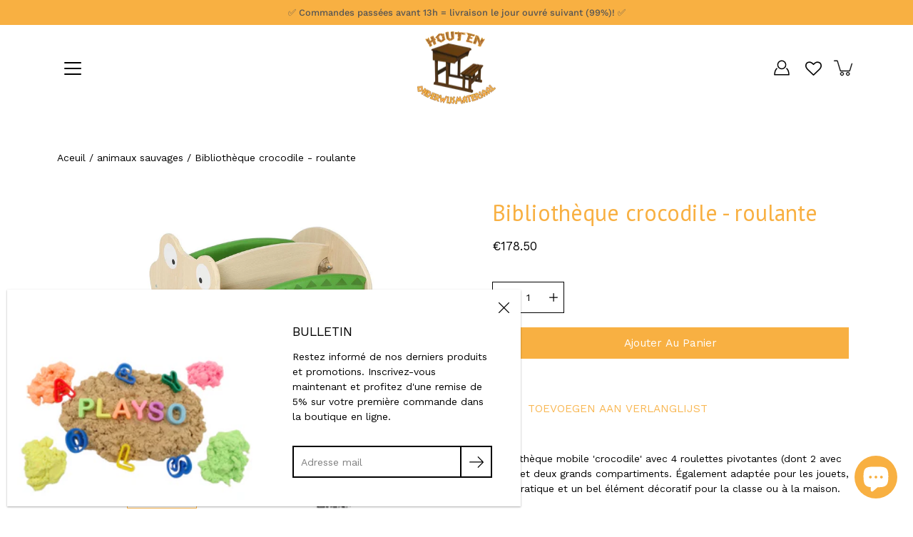

--- FILE ---
content_type: text/html; charset=utf-8
request_url: https://materieleducatifenbois.fr/products/boekenkast-krokodil
body_size: 83811
content:
<!doctype html>
<html class="no-js no-touch" lang="fr">
<head>
<!-- Google tag (gtag.js) -->
<script async src="https://www.googletagmanager.com/gtag/js?id=G-WTGF5D9F06"></script>
<script>
  window.dataLayer = window.dataLayer || [];
  function gtag(){dataLayer.push(arguments);}
  gtag('js', new Date());

  gtag('config', 'G-WTGF5D9F06');
</script><!-- Google tag (gtag.js) -->
<script async src="https://www.googletagmanager.com/gtag/js?id=G-GKWFYDZ78L"></script>
<script>
  window.dataLayer = window.dataLayer || [];
  function gtag(){dataLayer.push(arguments);}
  gtag('js', new Date());

  gtag('config', 'G-GKWFYDZ78L');
</script>
  
<!-- Google tag (gtag.js) -->
<script async src="https://www.googletagmanager.com/gtag/js?id=G-W8MPN8FZXE"></script>
<script>
  window.dataLayer = window.dataLayer || [];
  function gtag(){dataLayer.push(arguments);}
  gtag('js', new Date());

  gtag('config', 'G-W8MPN8FZXE');
</script>
  <!-- Google Tag Manager -->
<script>(function(w,d,s,l,i){w[l]=w[l]||[];w[l].push({'gtm.start':
new Date().getTime(),event:'gtm.js'});var f=d.getElementsByTagName(s)[0],
j=d.createElement(s),dl=l!='dataLayer'?'&l='+l:'';j.async=true;j.src=
'https://www.googletagmanager.com/gtm.js?id='+i+dl;f.parentNode.insertBefore(j,f);
})(window,document,'script','dataLayer','GTM-TD682DV');</script>
<!-- End Google Tag Manager -->

<!-- Stock Alerts is generated by Ordersify -->
<style type="text/css"></style><script type="text/javascript">
  window.ORDERSIFY_BIS = window.ORDERSIFY_BIS || {};
  window.ORDERSIFY_BIS.template = "product";
  window.ORDERSIFY_BIS.language = "fr";
  window.ORDERSIFY_BIS.primary_language = "es";
  
  
  window.ORDERSIFY_BIS.product_collections = [];
  window.ORDERSIFY_BIS.variant_inventory = [];
  window.ORDERSIFY_BIS.collection_product_inventories = [];
  window.ORDERSIFY_BIS.collection_product_collections = [];
  
    window.ORDERSIFY_BIS.variant_inventory[42288527638765] = { inventory_management: "", inventory_policy: "deny", inventory_quantity: 0};
  
  window.ORDERSIFY_BIS.collection_products = null;
  
  
    window.ORDERSIFY_BIS.product_collections.push({id: "272320725172"});
  
    window.ORDERSIFY_BIS.product_collections.push({id: "410323288301"});
  
    window.ORDERSIFY_BIS.product_collections.push({id: "272186867892"});
  
    window.ORDERSIFY_BIS.product_collections.push({id: "394360881389"});
  
  window.ORDERSIFY_BIS.shop = "houten-onderwijsmateriaal.myshopify.com";
  window.ORDERSIFY_BIS.variant_inventory = [];
  
    window.ORDERSIFY_BIS.variant_inventory[42288527638765] = {inventory_management: "",inventory_policy: "deny",inventory_quantity: 0};
  
  
  window.ORDERSIFY_BIS.popupSetting = {"is_optin_enable":true,"is_preorder":false,"is_brand_mark":false,"font_family":"Work Sans","is_multiple_language":true,"font_size":14,"popup_border_radius":0,"popup_heading_color":"#212b36","popup_text_color":"#212b36","is_message_enable":false,"is_sms_enable":false,"is_accepts_marketing_enable":false,"field_border_radius":0,"popup_button_color":"#ffffff","popup_button_bg_color":"#f8b042","is_float_button":false,"is_inline_form":false,"inline_form_selector":null,"inline_form_position":null,"float_button_position":"right","float_button_top":15,"float_button_color":"#ffffff","float_button_bg_color":"#f8b042","is_inline_button":true,"inline_button_color":"#ffffff","inline_button_bg_color":"#f8b042","is_push_notification_enable":false,"is_overlay_close":true,"ignore_collection_ids":"","ignore_product_tags":"","ignore_product_ids":"","is_auto_translation":false,"selector":".osf_bis","selector_position":"right","is_ga":false,"is_fp":false,"is_fb_checkbox":false,"fb_page_id":null,"is_pushowl":false};
  window.ORDERSIFY_BIS.product = {"id":7526573277421,"title":"Bibliothèque crocodile - roulante","handle":"boekenkast-krokodil","description":"\u003cp\u003eBibliothèque mobile 'crocodile' avec 4 roulettes pivotantes (dont 2 avec frein) et deux grands compartiments. Également adaptée pour les jouets, très pratique et un bel élément décoratif pour la classe ou à la maison.\u003c\/p\u003e\n\u003cbr\u003e\n\u003ch3\u003eContenu\u003c\/h3\u003e\n\u003cp\u003ebibliothèque crocodile - roulant (dim. h 40 x l 39 x L 74 cm)\u003cbr\u003e\u003c\/p\u003e\n\u003ch5\u003eEn raison de la taille de cet article, le délai de livraison peut être plus long. Contactez-nous pour plus d'informations.\u003c\/h5\u003e","published_at":"2022-01-10T14:31:35+01:00","created_at":"2022-01-06T15:25:10+01:00","vendor":"Wisdom","type":"","tags":["binnen","inrichting","Organisatie","TAG21","VAT21","wilde dieren"],"price":17850,"price_min":17850,"price_max":17850,"available":true,"price_varies":false,"compare_at_price":null,"compare_at_price_min":0,"compare_at_price_max":0,"compare_at_price_varies":false,"variants":[{"id":42288527638765,"title":"Default Title","option1":"Default Title","option2":null,"option3":null,"sku":"KB1-PS030-A","requires_shipping":true,"taxable":true,"featured_image":null,"available":true,"name":"Bibliothèque crocodile - roulante","public_title":null,"options":["Default Title"],"price":17850,"weight":0,"compare_at_price":null,"inventory_management":null,"barcode":"27638765","requires_selling_plan":false,"selling_plan_allocations":[]}],"images":["\/\/materieleducatifenbois.fr\/cdn\/shop\/products\/12_6b873794-4bfd-4fe4-a58c-cffb1d8666a7.jpg?v=1649418990","\/\/materieleducatifenbois.fr\/cdn\/shop\/products\/13_916b7005-faac-4bd6-928d-651478dae10a.jpg?v=1649419057","\/\/materieleducatifenbois.fr\/cdn\/shop\/products\/6421_8846bea4-a474-4af3-ae3f-db2e3a22abb2.jpg?v=1651520318"],"featured_image":"\/\/materieleducatifenbois.fr\/cdn\/shop\/products\/12_6b873794-4bfd-4fe4-a58c-cffb1d8666a7.jpg?v=1649418990","options":["Titre"],"media":[{"alt":"Boekenkast krokodil","id":28965877940461,"position":1,"preview_image":{"aspect_ratio":1.556,"height":900,"width":1400,"src":"\/\/materieleducatifenbois.fr\/cdn\/shop\/products\/12_6b873794-4bfd-4fe4-a58c-cffb1d8666a7.jpg?v=1649418990"},"aspect_ratio":1.556,"height":900,"media_type":"image","src":"\/\/materieleducatifenbois.fr\/cdn\/shop\/products\/12_6b873794-4bfd-4fe4-a58c-cffb1d8666a7.jpg?v=1649418990","width":1400},{"alt":null,"id":28965877973229,"position":2,"preview_image":{"aspect_ratio":1.556,"height":900,"width":1400,"src":"\/\/materieleducatifenbois.fr\/cdn\/shop\/products\/13_916b7005-faac-4bd6-928d-651478dae10a.jpg?v=1649419057"},"aspect_ratio":1.556,"height":900,"media_type":"image","src":"\/\/materieleducatifenbois.fr\/cdn\/shop\/products\/13_916b7005-faac-4bd6-928d-651478dae10a.jpg?v=1649419057","width":1400},{"alt":null,"id":29670039781613,"position":3,"preview_image":{"aspect_ratio":1.556,"height":900,"width":1400,"src":"\/\/materieleducatifenbois.fr\/cdn\/shop\/products\/6421_8846bea4-a474-4af3-ae3f-db2e3a22abb2.jpg?v=1651520318"},"aspect_ratio":1.556,"height":900,"media_type":"image","src":"\/\/materieleducatifenbois.fr\/cdn\/shop\/products\/6421_8846bea4-a474-4af3-ae3f-db2e3a22abb2.jpg?v=1651520318","width":1400}],"requires_selling_plan":false,"selling_plan_groups":[],"content":"\u003cp\u003eBibliothèque mobile 'crocodile' avec 4 roulettes pivotantes (dont 2 avec frein) et deux grands compartiments. Également adaptée pour les jouets, très pratique et un bel élément décoratif pour la classe ou à la maison.\u003c\/p\u003e\n\u003cbr\u003e\n\u003ch3\u003eContenu\u003c\/h3\u003e\n\u003cp\u003ebibliothèque crocodile - roulant (dim. h 40 x l 39 x L 74 cm)\u003cbr\u003e\u003c\/p\u003e\n\u003ch5\u003eEn raison de la taille de cet article, le délai de livraison peut être plus long. Contactez-nous pour plus d'informations.\u003c\/h5\u003e"};
  window.ORDERSIFY_BIS.currentVariant = {"id":42288527638765,"title":"Default Title","option1":"Default Title","option2":null,"option3":null,"sku":"KB1-PS030-A","requires_shipping":true,"taxable":true,"featured_image":null,"available":true,"name":"Bibliothèque crocodile - roulante","public_title":null,"options":["Default Title"],"price":17850,"weight":0,"compare_at_price":null,"inventory_management":null,"barcode":"27638765","requires_selling_plan":false,"selling_plan_allocations":[]};
  window.ORDERSIFY_BIS.stockRemainingSetting = {"status":false,"selector":"#osf_stock_remaining","selector_position":"inside","font_family":"Lato","font_size":13,"content":"Low stock! Only {{ quantity }} {{ plural: item | items }} left!","display_quantity":100};
  
    window.ORDERSIFY_BIS.translations = {"en":{"subject":"Your product just came back in stock","buy_button":"SHOP NOW","popup_note":"We respect your privacy and don't share your email with anybody.","visit_store":"Visit our store","please_agree":"Please confirm our terms","success_text":"You subscribed notification successfully","email_content":"Hi there,\nWe wanted to let you know that your product just came back in stock. Because you asked, we made sure that you're the first to know, but we can't guarantee your item will stay available for long. Hit the link below to get your gear before its gone!","invalid_email":"Your email is invalid","optin_message":"I agree with Terms of Service and Privacy Policy","popup_heading":"Notify me when available","required_email":"Your email is required","invalid_message":"Your message must be less then 255 characters","unsubscribe_link":"Unsubscribe","float_button_text":"notify when available","low_stock_content":"Low stock! Only {{ quantity }} items left!","popup_button_text":"NOTIFY ME","popup_description":"We will send you a notification as soon as this product is available again.","inline_button_text":"NOTIFY WHEN AVAILABLE","unsubscribe_message":"Don't want to receive cart reminders from us?","field_email_placeholder":"eg. username@example.com","field_message_placeholder":"Tell something about your requirements to shop","push_notification_message":"Receive push notifications"},"es":{"subject":"Je product is net weer op voorraad.","buy_button":"KOOP NU","popup_note":"We respecteren uw privacy en delen uw gegevens niet met derden.","visit_store":"Bezoek onze winkel","please_agree":"Bevestig onze voorwaarden","success_text":"Je hebt je succesvol geabonneerd op de melding van dit product.","email_content":"Hallo,\n\nWe willen je even laten weten dat je product zojuist weer leverbaar is. Zoals je hebt gevraagd, zorgen we ervoor dat je de eerste bent die het weet, maar we kunnen niet garanderen dat je item voor een lange tijd beschikbaar zal zijn. Klik op de onderstaande link om het product te kopen voordat het opnieuw uit voorraad is.","invalid_email":"Uw e-mailadres is niet geldig.","optin_message":"Ik accepteer de Servicevoorwaarden en het Privacybeleid.","popup_heading":"Breng me op de hoogte wanneer dit product opnieuw in voorraad is.","required_email":"Uw e-mailadres is vereist.","invalid_message":"Su mensaje debe tener menos de 255 caracteres","unsubscribe_link":"Uitschrijven","float_button_text":"melden wanneer beschikbaar","low_stock_content":"\u00a1Existencias bajas! \u00a1Solo quedan {{cantidad}} art\u00edculos!","popup_button_text":"MELDING ONTVANGEN","popup_description":"We sturen je een bericht zodra dit product weer in voorraad is.","inline_button_text":"MELDEN WANNEER BESCHIKBAAR","unsubscribe_message":"Wil je geen winkelwagenherinneringen van ons meer ontvangen?","field_email_placeholder":"gebruikersnaam@voorbeeld.be","field_message_placeholder":"Geef iets aan over uw vereisten om te kopen","push_notification_message":"Pushmeldingen ontvangen"},"fr":{"subject":"Votre produit vient de rentrer en stock","buy_button":"Achetez-le maintenant","popup_note":"Nous respectons votre vie priv\u00e9e et ne partageons votre email avec personne.","visit_store":"Visitez notre boutique","please_agree":"Veuillez confirmer nos conditions","success_text":"Vous vous \u00eates abonn\u00e9 \u00e0 la notification avec succ\u00e8s","email_content":"Bonjour, \n Nous voulions vous informer que votre produit vient de revenir en stock. Comme vous l'avez demand\u00e9, nous nous sommes assur\u00e9s que vous \u00eates le premier inform\u00e9, mais nous ne pouvons pas garantir que votre article vous dira disponible pendant longtemps. Cliquez sur le lien ci-dessous pour r\u00e9cup\u00e9rer votre \u00e9quipement avant qu'il ne disparaisse!","invalid_email":"Votre email n'est pas valide","optin_message":"J'accepte les conditions d'utilisation et la politique de confidentialit\u00e9","popup_heading":"M'avertir lorsque disponible","required_email":"Votre e-mail est obligatoire","invalid_message":"Votre message doit comporter moins de 255 caract\u00e8res","unsubscribe_link":"Se d\u00e9sabonner","float_button_text":"notifier quand disponible","low_stock_content":"Faible stock! Il ne reste que {{ quantity }} articles!","popup_button_text":"ME PR\u00c9VENIR","popup_description":"Nous vous enverrons une notification d\u00e8s que ce produit sera \u00e0 nouveau disponible.","inline_button_text":"NOTIFIER LORSQUE DISPONIBLE","unsubscribe_message":"Vous ne souhaitez pas recevoir de rappels de panier de notre part?","field_email_placeholder":"par exemple. nom_utilisateur@exemple.com","field_message_placeholder":"Parlez de vos besoins d'achat","push_notification_message":"Recevoir des notifications push"}};
  
  window.ORDERSIFY_BIS.poSettings = null;
  window.ORDERSIFY_BIS.badgeSettings = null;
  window.ORDERSIFY_BIS.poCampaigns = [];
</script>
<script type='text/javascript'>
var MD5 = function(d){var r = M(V(Y(X(d),8*d.length)));return r.toLowerCase()};function M(d){for(var _,m="0123456789ABCDEF",f="",r=0;r<d.length;r++)_=d.charCodeAt(r),f+=m.charAt(_>>>4&15)+m.charAt(15&_);return f}function X(d){for(var _=Array(d.length>>2),m=0;m<_.length;m++)_[m]=0;for(m=0;m<8*d.length;m+=8)_[m>>5]|=(255&d.charCodeAt(m/8))<<m%32;return _}function V(d){for(var _="",m=0;m<32*d.length;m+=8)_+=String.fromCharCode(d[m>>5]>>>m%32&255);return _}function Y(d,_){d[_>>5]|=128<<_%32,d[14+(_+64>>>9<<4)]=_;for(var m=1732584193,f=-271733879,r=-1732584194,i=271733878,n=0;n<d.length;n+=16){var h=m,t=f,g=r,e=i;f=md5_ii(f=md5_ii(f=md5_ii(f=md5_ii(f=md5_hh(f=md5_hh(f=md5_hh(f=md5_hh(f=md5_gg(f=md5_gg(f=md5_gg(f=md5_gg(f=md5_ff(f=md5_ff(f=md5_ff(f=md5_ff(f,r=md5_ff(r,i=md5_ff(i,m=md5_ff(m,f,r,i,d[n+0],7,-680876936),f,r,d[n+1],12,-389564586),m,f,d[n+2],17,606105819),i,m,d[n+3],22,-1044525330),r=md5_ff(r,i=md5_ff(i,m=md5_ff(m,f,r,i,d[n+4],7,-176418897),f,r,d[n+5],12,1200080426),m,f,d[n+6],17,-1473231341),i,m,d[n+7],22,-45705983),r=md5_ff(r,i=md5_ff(i,m=md5_ff(m,f,r,i,d[n+8],7,1770035416),f,r,d[n+9],12,-1958414417),m,f,d[n+10],17,-42063),i,m,d[n+11],22,-1990404162),r=md5_ff(r,i=md5_ff(i,m=md5_ff(m,f,r,i,d[n+12],7,1804603682),f,r,d[n+13],12,-40341101),m,f,d[n+14],17,-1502002290),i,m,d[n+15],22,1236535329),r=md5_gg(r,i=md5_gg(i,m=md5_gg(m,f,r,i,d[n+1],5,-165796510),f,r,d[n+6],9,-1069501632),m,f,d[n+11],14,643717713),i,m,d[n+0],20,-373897302),r=md5_gg(r,i=md5_gg(i,m=md5_gg(m,f,r,i,d[n+5],5,-701558691),f,r,d[n+10],9,38016083),m,f,d[n+15],14,-660478335),i,m,d[n+4],20,-405537848),r=md5_gg(r,i=md5_gg(i,m=md5_gg(m,f,r,i,d[n+9],5,568446438),f,r,d[n+14],9,-1019803690),m,f,d[n+3],14,-187363961),i,m,d[n+8],20,1163531501),r=md5_gg(r,i=md5_gg(i,m=md5_gg(m,f,r,i,d[n+13],5,-1444681467),f,r,d[n+2],9,-51403784),m,f,d[n+7],14,1735328473),i,m,d[n+12],20,-1926607734),r=md5_hh(r,i=md5_hh(i,m=md5_hh(m,f,r,i,d[n+5],4,-378558),f,r,d[n+8],11,-2022574463),m,f,d[n+11],16,1839030562),i,m,d[n+14],23,-35309556),r=md5_hh(r,i=md5_hh(i,m=md5_hh(m,f,r,i,d[n+1],4,-1530992060),f,r,d[n+4],11,1272893353),m,f,d[n+7],16,-155497632),i,m,d[n+10],23,-1094730640),r=md5_hh(r,i=md5_hh(i,m=md5_hh(m,f,r,i,d[n+13],4,681279174),f,r,d[n+0],11,-358537222),m,f,d[n+3],16,-722521979),i,m,d[n+6],23,76029189),r=md5_hh(r,i=md5_hh(i,m=md5_hh(m,f,r,i,d[n+9],4,-640364487),f,r,d[n+12],11,-421815835),m,f,d[n+15],16,530742520),i,m,d[n+2],23,-995338651),r=md5_ii(r,i=md5_ii(i,m=md5_ii(m,f,r,i,d[n+0],6,-198630844),f,r,d[n+7],10,1126891415),m,f,d[n+14],15,-1416354905),i,m,d[n+5],21,-57434055),r=md5_ii(r,i=md5_ii(i,m=md5_ii(m,f,r,i,d[n+12],6,1700485571),f,r,d[n+3],10,-1894986606),m,f,d[n+10],15,-1051523),i,m,d[n+1],21,-2054922799),r=md5_ii(r,i=md5_ii(i,m=md5_ii(m,f,r,i,d[n+8],6,1873313359),f,r,d[n+15],10,-30611744),m,f,d[n+6],15,-1560198380),i,m,d[n+13],21,1309151649),r=md5_ii(r,i=md5_ii(i,m=md5_ii(m,f,r,i,d[n+4],6,-145523070),f,r,d[n+11],10,-1120210379),m,f,d[n+2],15,718787259),i,m,d[n+9],21,-343485551),m=safe_add(m,h),f=safe_add(f,t),r=safe_add(r,g),i=safe_add(i,e)}return Array(m,f,r,i)}function md5_cmn(d,_,m,f,r,i){return safe_add(bit_rol(safe_add(safe_add(_,d),safe_add(f,i)),r),m)}function md5_ff(d,_,m,f,r,i,n){return md5_cmn(_&m|~_&f,d,_,r,i,n)}function md5_gg(d,_,m,f,r,i,n){return md5_cmn(_&f|m&~f,d,_,r,i,n)}function md5_hh(d,_,m,f,r,i,n){return md5_cmn(_^m^f,d,_,r,i,n)}function md5_ii(d,_,m,f,r,i,n){return md5_cmn(m^(_|~f),d,_,r,i,n)}function safe_add(d,_){var m=(65535&d)+(65535&_);return(d>>16)+(_>>16)+(m>>16)<<16|65535&m}function bit_rol(d,_){return d<<_|d>>>32-_}
var hrefs = document.querySelectorAll("[href*='/apps/sufio/invoice']");
for (let i = 0; i < hrefs.length; i++) {
    if(hrefs[i].href.includes("/apps/sufio/invoice")){
        const url = new URL(hrefs[i].href);
        const urlParams = new URLSearchParams(url.search);
        const id = urlParams.get('id');
        const number = urlParams.get('number');
        const hash = MD5('1875ba9a56ce0a9bfa26e8ed9e10b2cc8f461877' + id ) ;
        hrefs[i].href = hrefs[i].href='/apps/download?t=invoice&public_key=ba9a56ce0a9bfa26e8ed9e10b2cc8f46_7eaf8f3a357081eaf22e15d0fb6f1de9&secret_key='+ hash +'&source=shopify_notification_email&ids=' + id;
    }
}
</script>

<!-- End of Stock Alerts is generated by Ordersify -->

  
    <meta charset="utf-8">
  <meta http-equiv='X-UA-Compatible' content='IE=edge'>
  <meta name="viewport" content="width=device-width, height=device-height, initial-scale=1.0, minimum-scale=1.0">
  <link rel="canonical" href="https://materieleducatifenbois.fr/products/boekenkast-krokodil">
  
  <link rel="preload" as="style" href="//materieleducatifenbois.fr/cdn/shop/t/28/assets/theme.css?v=103854459042359400681761040382">
  <link rel="preload" as="script" href="//materieleducatifenbois.fr/cdn/shop/t/28/assets/theme.js?v=51872026556528566441743062537">
  <link rel="preload" as="image" href="//materieleducatifenbois.fr/cdn/shop/t/28/assets/loading.svg?v=25500050876666789991743062537">

  <link rel="preconnect" href="https://cdn.shopify.com" crossorigin>
  <link rel="preconnect" href="https://fonts.shopify.com" crossorigin>
  <link rel="preconnect" href="https://monorail-edge.shopifysvc.com" crossorigin>

  <title>Bibliothèque crocodile - roulante &ndash; Houten Onderwijsmateriaal</title><link rel="shortcut icon" href="//materieleducatifenbois.fr/cdn/shop/files/favicon_32x32.png?v=1614317200" type="image/png"><meta name="description" content="Bibliothèque mobile &#39;crocodile&#39; avec 4 roulettes pivotantes (dont 2 avec frein) et deux grands compartiments. Également adaptée pour les jouets, très pratique et un bel élément décoratif pour la classe ou à la maison. Contenu bibliothèque crocodile - roulant (dim. h 40 x l 39 x L 74 cm) En raison de la taille de cet ar"><link rel="preload" as="font" href="//materieleducatifenbois.fr/cdn/fonts/work_sans/worksans_n4.b7973b3d07d0ace13de1b1bea9c45759cdbe12cf.woff2" type="font/woff2" crossorigin><link rel="preload" as="font" href="//materieleducatifenbois.fr/cdn/fonts/pt_sans/ptsans_n4.83e02f6420db1e9af259d3d7856d73a9dc4fb7ab.woff2" type="font/woff2" crossorigin><!-- /snippets/social-meta-tags.liquid -->

<meta property="og:site_name" content="Houten Onderwijsmateriaal">
<meta property="og:url" content="https://materieleducatifenbois.fr/products/boekenkast-krokodil">
<meta property="og:title" content="Bibliothèque crocodile - roulante">
<meta property="og:type" content="product">
<meta property="og:description" content="Bibliothèque mobile &#39;crocodile&#39; avec 4 roulettes pivotantes (dont 2 avec frein) et deux grands compartiments. Également adaptée pour les jouets, très pratique et un bel élément décoratif pour la classe ou à la maison. Contenu bibliothèque crocodile - roulant (dim. h 40 x l 39 x L 74 cm) En raison de la taille de cet ar"><meta property="og:image" content="http://materieleducatifenbois.fr/cdn/shop/products/12_6b873794-4bfd-4fe4-a58c-cffb1d8666a7.jpg?v=1649418990">
  <meta property="og:image:secure_url" content="https://materieleducatifenbois.fr/cdn/shop/products/12_6b873794-4bfd-4fe4-a58c-cffb1d8666a7.jpg?v=1649418990">
  <meta property="og:image:width" content="1400">
  <meta property="og:image:height" content="900"><meta property="og:price:amount" content="178.50">
  <meta property="og:price:currency" content="EUR"><meta name="twitter:card" content="summary_large_image">
<meta name="twitter:title" content="Bibliothèque crocodile - roulante">
<meta name="twitter:description" content="Bibliothèque mobile &#39;crocodile&#39; avec 4 roulettes pivotantes (dont 2 avec frein) et deux grands compartiments. Également adaptée pour les jouets, très pratique et un bel élément décoratif pour la classe ou à la maison. Contenu bibliothèque crocodile - roulant (dim. h 40 x l 39 x L 74 cm) En raison de la taille de cet ar"><style data-shopify>@font-face {
  font-family: "PT Sans";
  font-weight: 400;
  font-style: normal;
  font-display: swap;
  src: url("//materieleducatifenbois.fr/cdn/fonts/pt_sans/ptsans_n4.83e02f6420db1e9af259d3d7856d73a9dc4fb7ab.woff2") format("woff2"),
       url("//materieleducatifenbois.fr/cdn/fonts/pt_sans/ptsans_n4.031cf9b26e734268d68c385b0ff08ff26d8b4b6b.woff") format("woff");
}

@font-face {
  font-family: "Work Sans";
  font-weight: 400;
  font-style: normal;
  font-display: swap;
  src: url("//materieleducatifenbois.fr/cdn/fonts/work_sans/worksans_n4.b7973b3d07d0ace13de1b1bea9c45759cdbe12cf.woff2") format("woff2"),
       url("//materieleducatifenbois.fr/cdn/fonts/work_sans/worksans_n4.cf5ceb1e6d373a9505e637c1aff0a71d0959556d.woff") format("woff");
}



  @font-face {
  font-family: "PT Sans";
  font-weight: 700;
  font-style: normal;
  font-display: swap;
  src: url("//materieleducatifenbois.fr/cdn/fonts/pt_sans/ptsans_n7.304287b69b0b43b7d5b0f947011857fe41849126.woff2") format("woff2"),
       url("//materieleducatifenbois.fr/cdn/fonts/pt_sans/ptsans_n7.6044f7e686f0b0c443754a8289995e64f1aba322.woff") format("woff");
}




  @font-face {
  font-family: "Work Sans";
  font-weight: 500;
  font-style: normal;
  font-display: swap;
  src: url("//materieleducatifenbois.fr/cdn/fonts/work_sans/worksans_n5.42fc03d7028ac0f31a2ddf10d4a2904a7483a1c4.woff2") format("woff2"),
       url("//materieleducatifenbois.fr/cdn/fonts/work_sans/worksans_n5.1f79bf93aa21696aa0428c88e39fb9f946295341.woff") format("woff");
}



  @font-face {
  font-family: "Work Sans";
  font-weight: 400;
  font-style: italic;
  font-display: swap;
  src: url("//materieleducatifenbois.fr/cdn/fonts/work_sans/worksans_i4.16ff51e3e71fc1d09ff97b9ff9ccacbeeb384ec4.woff2") format("woff2"),
       url("//materieleducatifenbois.fr/cdn/fonts/work_sans/worksans_i4.ed4a1418cba5b7f04f79e4d5c8a5f1a6bd34f23b.woff") format("woff");
}




  @font-face {
  font-family: "Work Sans";
  font-weight: 500;
  font-style: italic;
  font-display: swap;
  src: url("//materieleducatifenbois.fr/cdn/fonts/work_sans/worksans_i5.0097f7572bdd2a30d202a52c1764d831015aa312.woff2") format("woff2"),
       url("//materieleducatifenbois.fr/cdn/fonts/work_sans/worksans_i5.a4fa6fa0f90748be4cee382c79d6624ea9963ef1.woff") format("woff");
}



:root {
  --COLOR-BACKGROUND: #ffffff;
  --COLOR-BACKGROUND-ACCENT: #f2f2f2;
  --COLOR-BACKGROUND-ALPHA-25: rgba(255, 255, 255, 0.25);
  --COLOR-BACKGROUND-ALPHA-35: rgba(255, 255, 255, 0.35);
  --COLOR-BACKGROUND-ALPHA-60: rgba(255, 255, 255, 0.6);
  --COLOR-BACKGROUND-OVERLAY: rgba(255, 255, 255, 0.9);
  --COLOR-BACKGROUND-TABLE-HEADER: #808080;
  --COLOR-HEADING: #f8b042;
  --COLOR-TEXT: #000000;
  --COLOR-TEXT-DARK: #000000;
  --COLOR-TEXT-LIGHT: #4d4d4d;
  --COLOR-TEXT-ALPHA-5: rgba(0, 0, 0, 0.05);
  --COLOR-TEXT-ALPHA-8: rgba(0, 0, 0, 0.08);
  --COLOR-TEXT-ALPHA-10: rgba(0, 0, 0, 0.1);
  --COLOR-TEXT-ALPHA-25: rgba(0, 0, 0, 0.25);
  --COLOR-TEXT-ALPHA-30: rgba(0, 0, 0, 0.3);
  --COLOR-TEXT-ALPHA-55: rgba(0, 0, 0, 0.55);
  --COLOR-TEXT-ALPHA-60: rgba(0, 0, 0, 0.6);
  --COLOR-LABEL: rgba(0, 0, 0, 0.8);
  --COLOR-INPUT-PLACEHOLDER: rgba(0, 0, 0, 0.5);
  --COLOR-CART-TEXT: rgba(0, 0, 0, 0.6);
  --COLOR-BORDER: #000000;
  --COLOR-BORDER-ALPHA-8: rgba(0, 0, 0, 0.08);
  --COLOR-BORDER-DARK: #000000;
  --COLOR-ERROR-TEXT: #d02e2e;
  --COLOR-ERROR-BG: rgba(208, 46, 46, 0.05);
  --COLOR-ERROR-BORDER: rgba(208, 46, 46, 0.25);
  --COLOR-BADGE-TEXT: #000;
  --COLOR-BADGE-BG: #ffd89c;
  --COLOR-BUTTON-PRIMARY-BG: #f8b042;
  --COLOR-BUTTON-PRIMARY-TEXT: #fff;
  --COLOR-BUTTON-PRIMARY-BORDER: #f8b042;
  --COLOR-BUTTON-SECONDARY-BG: #ffffff;
  --COLOR-BUTTON-SECONDARY-TEXT: #000;
  --COLOR-BUTTON-SECONDARY-BORDER: #000;
  --COLOR-BUTTON-ALT-BG: transparent;
  --COLOR-BUTTON-ALT-TEXT: #f8b042;
  --COLOR-BUTTON-ALT-BORDER: #f8b042;
  --COLOR-SEARCH-OVERLAY: rgba(51, 51, 51, 0.5);

  --COLOR-TAG-SAVING: #f8b042;

  --COLOR-WHITE: #fff;
  --COLOR-BLACK: #000;

  --BODY-LETTER-SPACING: 0px;
  --HEADING-LETTER-SPACING: 0px;
  --NAV-LETTER-SPACING: 0px;

  --BODY-FONT-FAMILY: "Work Sans", sans-serif;
  --HEADING-FONT-FAMILY: "PT Sans", sans-serif;
  --NAV-FONT-FAMILY: "Work Sans", sans-serif;

  --BODY-FONT-WEIGHT: 400;
  --HEADING-FONT-WEIGHT: 400;
  --NAV-FONT-WEIGHT: 400;

  --BODY-FONT-STYLE: normal;
  --HEADING-FONT-STYLE: normal;
  --NAV-FONT-STYLE: normal;

  --BODY-FONT-WEIGHT-MEDIUM: 400;
  --BODY-FONT-WEIGHT-BOLD: 500;
  --NAV-FONT-WEIGHT-MEDIUM: 400;
  --NAV-FONT-WEIGHT-BOLD: 500;

  --HEADING-FONT-WEIGHT-BOLD: 700;

  --FONT-ADJUST-BODY: 1.0;
  --FONT-ADJUST-HEADING: 1.0;
  --FONT-ADJUST-NAV: 1.0;

  --IMAGE-SIZE: contain;
  --IMAGE-ASPECT-RATIO: 0.7;
  --IMAGE-ASPECT-RATIO-PADDING: 70.0%;

  --icon-loading: url( "//materieleducatifenbois.fr/cdn/shop/t/28/assets/loading.svg?v=25500050876666789991743062537" );
  --icon-zoom-in: url( "//materieleducatifenbois.fr/cdn/shop/t/28/assets/icon-zoom-in.svg?v=66463440030260818311743062537" );
  --icon-zoom-out: url( "//materieleducatifenbois.fr/cdn/shop/t/28/assets/icon-zoom-out.svg?v=19447117299412374421743062537" );

  --header-height: 120px;
  --header-initial-height: 120px;
  --scrollbar-width: 0px;
  --collection-featured-block-height: none;
  --announcement-height: 0px;

  
  --color-placeholder-bg: #ABA9A9;
  --color-placeholder-fill: rgba(246, 247, 255, 0.3);

  --swatch-size: 22px;

  
  --overlay-color: #000;
  --overlay-opacity: 0;

  
  --gutter: 10px;
  --gap: 10px;
  --outer: 10px;
  --outer-offset: calc(var(--outer) * -1);

  
  --move-offset: 20px;

  
  --PARALLAX-STRENGTH-MIN: 120.0%;
  --PARALLAX-STRENGTH-MAX: 130.0%;

  
  --PI: 3.14159265358979
}</style><link href="//materieleducatifenbois.fr/cdn/shop/t/28/assets/theme.css?v=103854459042359400681761040382" rel="stylesheet" type="text/css" media="all" /><script type="text/javascript">
    if (window.MSInputMethodContext && document.documentMode) {
      var scripts = document.getElementsByTagName('script')[0];
      var polyfill = document.createElement("script");
      polyfill.defer = true;
      polyfill.src = "//materieleducatifenbois.fr/cdn/shop/t/28/assets/ie11.js?v=144489047535103983231743062537";

      scripts.parentNode.insertBefore(polyfill, scripts);
    } else {
      document.documentElement.className = document.documentElement.className.replace('no-js', 'js');
    }

    let root = '/';
    if (root[root.length - 1] !== '/') {
      root = `${root}/`;
    }

    window.theme = {
      info: {
        name: 'Modular'
      },
      version: '3.3.0',
      routes: {
        root: root,
        search_url: "\/search",
        cart_url: "\/cart",
        product_recommendations_url: "\/recommendations\/products"
      },
      assets: {
        photoswipe: '//materieleducatifenbois.fr/cdn/shop/t/28/assets/photoswipe.js?v=29365444203438451061743062537',
        smoothscroll: '//materieleducatifenbois.fr/cdn/shop/t/28/assets/smoothscroll.js?v=37906625415260927261743062537',
        no_image: "//materieleducatifenbois.fr/cdn/shopifycloud/storefront/assets/no-image-2048-a2addb12_1024x.gif",
        blank: "\/\/materieleducatifenbois.fr\/cdn\/shop\/t\/28\/assets\/blank_1x1.gif?v=50849316544257392421743062537",
        swatches: '//materieleducatifenbois.fr/cdn/shop/t/28/assets/swatches.json?v=101193713045172719111743062537',
        base: "//materieleducatifenbois.fr/cdn/shop/t/28/assets/",
        image: '//materieleducatifenbois.fr/cdn/shop/t/28/assets/image.png?v=15634',
      },
      translations: {
        add_to_cart: "Ajouter Au Panier",
        form_submit: "Ajouter Au Panier",
        form_submit_error: "Oups!",
        on_sale: "En vente",
        pre_order: "Pré-commander",
        sold_out: "Épuisé",
        unavailable: "Indisponible",
        from: "En vente à partir de",
        no_results: "Aucun résultat trouvé",
        free: "Gratuit",
        color: ["Couleur"],
        delete_confirm: "Êtes-vous certain(e) de vouloir supprimer cette adresse ?",
      },
      icons: {
        arrow: '<svg aria-hidden="true" focusable="false" role="presentation" class="icon icon-arrow" viewBox="0 0 1024 1024"><path d="M926.553 256.428c25.96-23.409 62.316-19.611 83.605 7.033 20.439 25.582 18.251 61.132-6.623 83.562l-467.01 421.128c-22.547 20.331-56.39 19.789-78.311-1.237L19.143 345.786c-24.181-23.193-25.331-58.79-4.144-83.721 22.077-25.978 58.543-28.612 83.785-4.402l400.458 384.094 427.311-385.33z"/></svg>',
        arrowSlider: '<svg aria-hidden="true" focusable="false" role="presentation" class="icon icon-submit" viewBox="0 0 1024 1024"><path d="M1023.998 511.724v-6.44a4.818 4.818 0 00-1.605-3.215l-.005-.005c0-1.61-1.61-1.61-1.61-3.22s-1.61-1.61-1.61-3.22c-.89 0-1.61-.72-1.61-1.61L652.074 115.649c-6.058-5.789-14.286-9.354-23.346-9.354s-17.288 3.564-23.358 9.366l.013-.013c-6.101 5.61-9.909 13.631-9.909 22.541s3.81 16.931 9.888 22.52l.022.02 307.522 318.793H32.201C14.416 479.522 0 493.939 0 511.723s14.417 32.201 32.201 32.201h887.145L605.384 862.717a32.062 32.062 0 00-8.429 21.72c0 9.19 3.851 17.481 10.025 23.347l.014.013c5.61 6.101 13.631 9.909 22.541 9.909s16.931-3.81 22.52-9.888l.02-.022 363.874-370.315c0-1.61 0-1.61 1.61-3.22.89 0 1.61-.72 1.61-1.61 0-1.61 1.61-1.61 1.61-3.22h1.61v-3.22a4.81 4.81 0 001.608-3.203l.002-.017v-11.27z"/></svg>',
        arrowNavSlider: 'M0.0776563715,49.6974826 L0.0776563715,50.3266624 C0.0882978908,50.4524827 0.146435015,50.5626537 0.234305795,50.6407437 C0.234697028,50.7982538 0.39181593,50.7982538 0.39181593,50.9556075 C0.39181593,51.1129611 0.548934833,51.1127264 0.548934833,51.27008 C0.636101395,51.27008 0.706053735,51.3405018 0.706053735,51.4271989 L36.3981789,88.377449 C36.9898787,88.9427015 37.7935482,89.2908983 38.6778897,89.2908983 C39.5622313,89.2908983 40.3661354,88.9429363 40.9590089,88.3761189 C41.5534473,87.8297238 41.9253528,87.0464767 41.9253528,86.1759065 C41.9253528,85.3053363 41.5534473,84.5227934 40.9597131,83.9766331 L10.297036,52.0652206 L96.9330092,52.8421298 C98.6696895,52.8421298 100.077578,51.4342411 100.077578,49.6975608 C100.077578,47.9608805 98.6696895,46.5529919 96.9330092,46.5529919 L10.297036,46.5529919 L40.9578352,15.4206794 C41.4680804,14.8636428 41.7811445,14.1180323 41.7811445,13.299496 C41.7811445,12.4018526 41.4053267,11.5926276 40.8022812,11.0197852 C40.2533823,10.422843 39.4701352,10.0509375 38.599565,10.0509375 C37.7289948,10.0509375 36.9464519,10.422843 36.4002916,11.0165771 L36.3981007,11.018768 L0.863172638,47.1829542 C0.863172638,47.3400731 0.863172638,47.3400731 0.706053735,47.4974267 C0.618887173,47.4974267 0.548934833,47.5678485 0.548934833,47.6545456 C0.548934833,47.8116645 0.39181593,47.8116645 0.39181593,47.9690181 L0.234697028,47.9690181 L0.234697028,48.2834907 C0.146356768,48.3619719 0.0882196443,48.4723777 0.077578125,48.5964766 L0.077578125,49.6984215 L0.0776563715,49.6974826 Z',
        check: '<svg aria-hidden="true" focusable="false" role="presentation" class="icon icon-check" viewBox="0 0 1317 1024"><path d="M1277.067 47.359c-42.785-42.731-112.096-42.731-154.88 0L424.495 745.781l-232.32-233.782c-43.178-40.234-110.463-39.047-152.195 2.685s-42.919 109.017-2.685 152.195L347.056 976.64c42.785 42.731 112.096 42.731 154.88 0l775.132-774.401c42.731-42.785 42.731-112.096 0-154.88z"/></svg>',
        close: '<svg aria-hidden="true" focusable="false" role="presentation" class="icon icon-close" viewBox="0 0 1024 1024"><path d="M446.174 512L13.632 79.458c-18.177-18.177-18.177-47.649 0-65.826s47.649-18.177 65.826 0L512 446.174 944.542 13.632c18.177-18.177 47.649-18.177 65.826 0s18.177 47.649 0 65.826L577.826 512l432.542 432.542c18.177 18.177 18.177 47.649 0 65.826s-47.649 18.177-65.826 0L512 577.826 79.458 1010.368c-18.177 18.177-47.649 18.177-65.826 0s-18.177-47.649 0-65.826L446.174 512z"/></svg>',
        plus: '<svg aria-hidden="true" focusable="false" role="presentation" class="icon icon-plus" viewBox="0 0 1024 1024"><path d="M465.066 465.067l.001-411.166c-.005-.407-.005-.407-.006-.805 0-29.324 23.796-53.095 53.149-53.095s53.149 23.771 53.149 53.095c-.001.365-.001.365-.004.524l-.009 411.446 398.754.001c.407-.005.407-.005.805-.006 29.324 0 53.095 23.796 53.095 53.149s-23.771 53.149-53.095 53.149c-.365-.001-.365-.001-.524-.004l-399.037-.009-.009 396.75a53.99 53.99 0 01.071 2.762c0 29.35-23.817 53.142-53.197 53.142-28.299 0-51.612-22.132-53.124-50.361l-.044-.832.583-.382-.586.017c-.02-.795-.02-.795-.024-1.59.011-1.42.011-1.42.05-1.933l.001-397.576-409.162-.009c-1.378.059-1.378.059-2.762.071-29.35 0-53.142-23.817-53.142-53.197 0-28.299 22.132-51.612 50.361-53.124l.832-.044.382.583-.017-.586c.795-.02.795-.02 1.59-.024 1.42.011 1.42.011 1.933.05l409.986.001z"/></svg>',
        minus: '<svg aria-hidden="true" focusable="false" role="presentation" class="icon icon-minus" viewBox="0 0 1024 1024"><path d="M51.573 459.468l-.017-.585c.795-.02.795-.02 1.59-.024 1.42.011 1.42.011 1.933.05l915.021.002c.407-.005.407-.005.805-.006 29.324 0 53.095 23.771 53.095 53.095s-23.771 53.095-53.095 53.095c-.365-.001-.365-.001-.524-.004l-914.477-.021c-1.378.059-1.378.059-2.762.071C23.792 565.141 0 541.348 0 511.999c0-28.271 22.132-51.558 50.361-53.069l.832-.044.382.582z"/></svg>',
      },
      settings: {
        enableAcceptTerms: true,
        enableAjaxCart: true,
        enablePaymentButton: false,
        enableVideoLooping: false,
        showQuickView: false,
        showQuantity: false,
        imageBackgroundSize: "contain",
        searchType: "product",
        hoverImage: true,
        savingBadgeType: "percentage",
        showBadge: true,
        showSoldBadge: true,
        showSavingBadge: true,
        quickButton: null,
        currencyCodeEnable: null,
      },
      strings: {
        saving_badge: "Économisez {{ discount }}",
        saving_up_to_badge: "Économisez jusqu'à {{ discount }}",
      }
    };
    window.moneyFormat = "\u003cspan class=money\u003e€{{amount}}\u003c\/span\u003e";
    window.moneyWithCurrencyFormat = "\u003cspan class=money\u003e€{{amount}} EUR\u003c\/span\u003e";
    window.slate = window.slate || {};
  </script>

  <!-- Shopify app scripts =========================================================== --><!-- Theme Javascript ============================================================== -->
  <script src="//materieleducatifenbois.fr/cdn/shop/t/28/assets/lazysizes.min.js?v=111431644619468174291743062537" async></script>
  <script src="//materieleducatifenbois.fr/cdn/shop/t/28/assets/vendor.js?v=146928642731473689051743062537" defer></script>
  <script src="//materieleducatifenbois.fr/cdn/shop/t/28/assets/theme.js?v=51872026556528566441743062537" defer></script>

  
  <script>window.performance && window.performance.mark && window.performance.mark('shopify.content_for_header.start');</script><meta name="facebook-domain-verification" content="h94bu08egf40pzkrjfrzr3ymi4d4w9">
<meta name="facebook-domain-verification" content="znk0zpumckz1e5yqvksiy1meogxg2h">
<meta name="facebook-domain-verification" content="qts8woym9pgalyg4c1xi5qpc5v55t8">
<meta name="google-site-verification" content="ADz6-fw9GJnTzMaUqLzGQjPLBT77cd7zd97IOB3SzrY">
<meta id="shopify-digital-wallet" name="shopify-digital-wallet" content="/52036272308/digital_wallets/dialog">
<meta name="shopify-checkout-api-token" content="93a456556168031e0dd4a4029b527a32">
<meta id="in-context-paypal-metadata" data-shop-id="52036272308" data-venmo-supported="false" data-environment="production" data-locale="fr_FR" data-paypal-v4="true" data-currency="EUR">
<link rel="alternate" hreflang="x-default" href="https://houtenonderwijsmateriaal.be/products/boekenkast-krokodil">
<link rel="alternate" hreflang="nl" href="https://houtenonderwijsmateriaal.be/products/boekenkast-krokodil">
<link rel="alternate" hreflang="en" href="https://houtenonderwijsmateriaal.be/en/products/boekenkast-krokodil">
<link rel="alternate" hreflang="fr" href="https://houtenonderwijsmateriaal.be/fr/products/boekenkast-krokodil">
<link rel="alternate" hreflang="fr-FR" href="https://materieleducatifenbois.fr/products/boekenkast-krokodil">
<link rel="alternate" hreflang="en-FR" href="https://materieleducatifenbois.fr/en/products/boekenkast-krokodil">
<link rel="alternate" hreflang="nl-FR" href="https://materieleducatifenbois.fr/nl/products/boekenkast-krokodil">
<link rel="alternate" type="application/json+oembed" href="https://materieleducatifenbois.fr/products/boekenkast-krokodil.oembed">
<script async="async" src="/checkouts/internal/preloads.js?locale=fr-FR"></script>
<link rel="preconnect" href="https://shop.app" crossorigin="anonymous">
<script async="async" src="https://shop.app/checkouts/internal/preloads.js?locale=fr-FR&shop_id=52036272308" crossorigin="anonymous"></script>
<script id="apple-pay-shop-capabilities" type="application/json">{"shopId":52036272308,"countryCode":"BE","currencyCode":"EUR","merchantCapabilities":["supports3DS"],"merchantId":"gid:\/\/shopify\/Shop\/52036272308","merchantName":"Houten Onderwijsmateriaal","requiredBillingContactFields":["postalAddress","email"],"requiredShippingContactFields":["postalAddress","email"],"shippingType":"shipping","supportedNetworks":["visa","maestro","masterCard","amex"],"total":{"type":"pending","label":"Houten Onderwijsmateriaal","amount":"1.00"},"shopifyPaymentsEnabled":true,"supportsSubscriptions":true}</script>
<script id="shopify-features" type="application/json">{"accessToken":"93a456556168031e0dd4a4029b527a32","betas":["rich-media-storefront-analytics"],"domain":"materieleducatifenbois.fr","predictiveSearch":true,"shopId":52036272308,"locale":"fr"}</script>
<script>var Shopify = Shopify || {};
Shopify.shop = "houten-onderwijsmateriaal.myshopify.com";
Shopify.locale = "fr";
Shopify.currency = {"active":"EUR","rate":"1.0"};
Shopify.country = "FR";
Shopify.theme = {"name":"Modular - PC (kopie juiste versie 27\/3)","id":179212124494,"schema_name":"Modular","schema_version":"3.3.0","theme_store_id":849,"role":"main"};
Shopify.theme.handle = "null";
Shopify.theme.style = {"id":null,"handle":null};
Shopify.cdnHost = "materieleducatifenbois.fr/cdn";
Shopify.routes = Shopify.routes || {};
Shopify.routes.root = "/";</script>
<script type="module">!function(o){(o.Shopify=o.Shopify||{}).modules=!0}(window);</script>
<script>!function(o){function n(){var o=[];function n(){o.push(Array.prototype.slice.apply(arguments))}return n.q=o,n}var t=o.Shopify=o.Shopify||{};t.loadFeatures=n(),t.autoloadFeatures=n()}(window);</script>
<script>
  window.ShopifyPay = window.ShopifyPay || {};
  window.ShopifyPay.apiHost = "shop.app\/pay";
  window.ShopifyPay.redirectState = null;
</script>
<script id="shop-js-analytics" type="application/json">{"pageType":"product"}</script>
<script defer="defer" async type="module" src="//materieleducatifenbois.fr/cdn/shopifycloud/shop-js/modules/v2/client.init-shop-cart-sync_DyYWCJny.fr.esm.js"></script>
<script defer="defer" async type="module" src="//materieleducatifenbois.fr/cdn/shopifycloud/shop-js/modules/v2/chunk.common_BDBm0ZZC.esm.js"></script>
<script type="module">
  await import("//materieleducatifenbois.fr/cdn/shopifycloud/shop-js/modules/v2/client.init-shop-cart-sync_DyYWCJny.fr.esm.js");
await import("//materieleducatifenbois.fr/cdn/shopifycloud/shop-js/modules/v2/chunk.common_BDBm0ZZC.esm.js");

  window.Shopify.SignInWithShop?.initShopCartSync?.({"fedCMEnabled":true,"windoidEnabled":true});

</script>
<script>
  window.Shopify = window.Shopify || {};
  if (!window.Shopify.featureAssets) window.Shopify.featureAssets = {};
  window.Shopify.featureAssets['shop-js'] = {"shop-cart-sync":["modules/v2/client.shop-cart-sync_B_Bw5PRo.fr.esm.js","modules/v2/chunk.common_BDBm0ZZC.esm.js"],"init-fed-cm":["modules/v2/client.init-fed-cm_-pdRnAOg.fr.esm.js","modules/v2/chunk.common_BDBm0ZZC.esm.js"],"init-windoid":["modules/v2/client.init-windoid_DnYlFG1h.fr.esm.js","modules/v2/chunk.common_BDBm0ZZC.esm.js"],"shop-cash-offers":["modules/v2/client.shop-cash-offers_C5kHJTSN.fr.esm.js","modules/v2/chunk.common_BDBm0ZZC.esm.js","modules/v2/chunk.modal_CtqKD1z8.esm.js"],"shop-button":["modules/v2/client.shop-button_mcpRJFuh.fr.esm.js","modules/v2/chunk.common_BDBm0ZZC.esm.js"],"init-shop-email-lookup-coordinator":["modules/v2/client.init-shop-email-lookup-coordinator_BCzilhpw.fr.esm.js","modules/v2/chunk.common_BDBm0ZZC.esm.js"],"shop-toast-manager":["modules/v2/client.shop-toast-manager_C_QXj6h0.fr.esm.js","modules/v2/chunk.common_BDBm0ZZC.esm.js"],"shop-login-button":["modules/v2/client.shop-login-button_BEQFZ84Y.fr.esm.js","modules/v2/chunk.common_BDBm0ZZC.esm.js","modules/v2/chunk.modal_CtqKD1z8.esm.js"],"avatar":["modules/v2/client.avatar_BTnouDA3.fr.esm.js"],"init-shop-cart-sync":["modules/v2/client.init-shop-cart-sync_DyYWCJny.fr.esm.js","modules/v2/chunk.common_BDBm0ZZC.esm.js"],"pay-button":["modules/v2/client.pay-button_DsS5m06H.fr.esm.js","modules/v2/chunk.common_BDBm0ZZC.esm.js"],"init-shop-for-new-customer-accounts":["modules/v2/client.init-shop-for-new-customer-accounts_BFJXT-UG.fr.esm.js","modules/v2/client.shop-login-button_BEQFZ84Y.fr.esm.js","modules/v2/chunk.common_BDBm0ZZC.esm.js","modules/v2/chunk.modal_CtqKD1z8.esm.js"],"init-customer-accounts-sign-up":["modules/v2/client.init-customer-accounts-sign-up_QowAcxX2.fr.esm.js","modules/v2/client.shop-login-button_BEQFZ84Y.fr.esm.js","modules/v2/chunk.common_BDBm0ZZC.esm.js","modules/v2/chunk.modal_CtqKD1z8.esm.js"],"shop-follow-button":["modules/v2/client.shop-follow-button_9fzI0NJX.fr.esm.js","modules/v2/chunk.common_BDBm0ZZC.esm.js","modules/v2/chunk.modal_CtqKD1z8.esm.js"],"checkout-modal":["modules/v2/client.checkout-modal_DHwrZ6kr.fr.esm.js","modules/v2/chunk.common_BDBm0ZZC.esm.js","modules/v2/chunk.modal_CtqKD1z8.esm.js"],"init-customer-accounts":["modules/v2/client.init-customer-accounts_BBfGV8Xt.fr.esm.js","modules/v2/client.shop-login-button_BEQFZ84Y.fr.esm.js","modules/v2/chunk.common_BDBm0ZZC.esm.js","modules/v2/chunk.modal_CtqKD1z8.esm.js"],"lead-capture":["modules/v2/client.lead-capture_BFlE4x9y.fr.esm.js","modules/v2/chunk.common_BDBm0ZZC.esm.js","modules/v2/chunk.modal_CtqKD1z8.esm.js"],"shop-login":["modules/v2/client.shop-login_C8y8Opox.fr.esm.js","modules/v2/chunk.common_BDBm0ZZC.esm.js","modules/v2/chunk.modal_CtqKD1z8.esm.js"],"payment-terms":["modules/v2/client.payment-terms_DoIedF_y.fr.esm.js","modules/v2/chunk.common_BDBm0ZZC.esm.js","modules/v2/chunk.modal_CtqKD1z8.esm.js"]};
</script>
<script>(function() {
  var isLoaded = false;
  function asyncLoad() {
    if (isLoaded) return;
    isLoaded = true;
    var urls = ["https:\/\/cdn.shopify.com\/s\/files\/1\/0520\/3627\/2308\/t\/2\/assets\/loy_52036272308.js?v=1631001144\u0026shop=houten-onderwijsmateriaal.myshopify.com","https:\/\/faq.ddshopapps.com\/js\/frontend\/scripttag.js?shop=houten-onderwijsmateriaal.myshopify.com","https:\/\/shipping-bar.conversionbear.com\/script?app=shipping_bar\u0026shop=houten-onderwijsmateriaal.myshopify.com","https:\/\/wishlisthero-assets.revampco.com\/store-front\/bundle2.js?shop=houten-onderwijsmateriaal.myshopify.com","https:\/\/gdprcdn.b-cdn.net\/js\/gdpr_cookie_consent.min.js?shop=houten-onderwijsmateriaal.myshopify.com","https:\/\/cdn.ordersify.com\/sdk\/v2\/ordersify-shopify.min.js?shop=houten-onderwijsmateriaal.myshopify.com","https:\/\/cdn-bundler.nice-team.net\/app\/js\/bundler.js?shop=houten-onderwijsmateriaal.myshopify.com","https:\/\/acdn.goldendev.win\/shopify\/add-to-cart\/js\/add-to-cart.js?shop=houten-onderwijsmateriaal.myshopify.com","https:\/\/www.goldendev.win\/shopify\/show-recent-orders\/js\/show-recent-orders.js?shop=houten-onderwijsmateriaal.myshopify.com","https:\/\/cdn.nfcube.com\/instafeed-aad5861065d5f197d7e8ce4e6ef628fb.js?shop=houten-onderwijsmateriaal.myshopify.com"];
    for (var i = 0; i < urls.length; i++) {
      var s = document.createElement('script');
      s.type = 'text/javascript';
      s.async = true;
      s.src = urls[i];
      var x = document.getElementsByTagName('script')[0];
      x.parentNode.insertBefore(s, x);
    }
  };
  if(window.attachEvent) {
    window.attachEvent('onload', asyncLoad);
  } else {
    window.addEventListener('load', asyncLoad, false);
  }
})();</script>
<script id="__st">var __st={"a":52036272308,"offset":3600,"reqid":"6cb0a3ca-55ca-4279-bf0c-b6a05bac6b3c-1768900039","pageurl":"materieleducatifenbois.fr\/products\/boekenkast-krokodil","u":"26d4d7f9e1d5","p":"product","rtyp":"product","rid":7526573277421};</script>
<script>window.ShopifyPaypalV4VisibilityTracking = true;</script>
<script id="captcha-bootstrap">!function(){'use strict';const t='contact',e='account',n='new_comment',o=[[t,t],['blogs',n],['comments',n],[t,'customer']],c=[[e,'customer_login'],[e,'guest_login'],[e,'recover_customer_password'],[e,'create_customer']],r=t=>t.map((([t,e])=>`form[action*='/${t}']:not([data-nocaptcha='true']) input[name='form_type'][value='${e}']`)).join(','),a=t=>()=>t?[...document.querySelectorAll(t)].map((t=>t.form)):[];function s(){const t=[...o],e=r(t);return a(e)}const i='password',u='form_key',d=['recaptcha-v3-token','g-recaptcha-response','h-captcha-response',i],f=()=>{try{return window.sessionStorage}catch{return}},m='__shopify_v',_=t=>t.elements[u];function p(t,e,n=!1){try{const o=window.sessionStorage,c=JSON.parse(o.getItem(e)),{data:r}=function(t){const{data:e,action:n}=t;return t[m]||n?{data:e,action:n}:{data:t,action:n}}(c);for(const[e,n]of Object.entries(r))t.elements[e]&&(t.elements[e].value=n);n&&o.removeItem(e)}catch(o){console.error('form repopulation failed',{error:o})}}const l='form_type',E='cptcha';function T(t){t.dataset[E]=!0}const w=window,h=w.document,L='Shopify',v='ce_forms',y='captcha';let A=!1;((t,e)=>{const n=(g='f06e6c50-85a8-45c8-87d0-21a2b65856fe',I='https://cdn.shopify.com/shopifycloud/storefront-forms-hcaptcha/ce_storefront_forms_captcha_hcaptcha.v1.5.2.iife.js',D={infoText:'Protégé par hCaptcha',privacyText:'Confidentialité',termsText:'Conditions'},(t,e,n)=>{const o=w[L][v],c=o.bindForm;if(c)return c(t,g,e,D).then(n);var r;o.q.push([[t,g,e,D],n]),r=I,A||(h.body.append(Object.assign(h.createElement('script'),{id:'captcha-provider',async:!0,src:r})),A=!0)});var g,I,D;w[L]=w[L]||{},w[L][v]=w[L][v]||{},w[L][v].q=[],w[L][y]=w[L][y]||{},w[L][y].protect=function(t,e){n(t,void 0,e),T(t)},Object.freeze(w[L][y]),function(t,e,n,w,h,L){const[v,y,A,g]=function(t,e,n){const i=e?o:[],u=t?c:[],d=[...i,...u],f=r(d),m=r(i),_=r(d.filter((([t,e])=>n.includes(e))));return[a(f),a(m),a(_),s()]}(w,h,L),I=t=>{const e=t.target;return e instanceof HTMLFormElement?e:e&&e.form},D=t=>v().includes(t);t.addEventListener('submit',(t=>{const e=I(t);if(!e)return;const n=D(e)&&!e.dataset.hcaptchaBound&&!e.dataset.recaptchaBound,o=_(e),c=g().includes(e)&&(!o||!o.value);(n||c)&&t.preventDefault(),c&&!n&&(function(t){try{if(!f())return;!function(t){const e=f();if(!e)return;const n=_(t);if(!n)return;const o=n.value;o&&e.removeItem(o)}(t);const e=Array.from(Array(32),(()=>Math.random().toString(36)[2])).join('');!function(t,e){_(t)||t.append(Object.assign(document.createElement('input'),{type:'hidden',name:u})),t.elements[u].value=e}(t,e),function(t,e){const n=f();if(!n)return;const o=[...t.querySelectorAll(`input[type='${i}']`)].map((({name:t})=>t)),c=[...d,...o],r={};for(const[a,s]of new FormData(t).entries())c.includes(a)||(r[a]=s);n.setItem(e,JSON.stringify({[m]:1,action:t.action,data:r}))}(t,e)}catch(e){console.error('failed to persist form',e)}}(e),e.submit())}));const S=(t,e)=>{t&&!t.dataset[E]&&(n(t,e.some((e=>e===t))),T(t))};for(const o of['focusin','change'])t.addEventListener(o,(t=>{const e=I(t);D(e)&&S(e,y())}));const B=e.get('form_key'),M=e.get(l),P=B&&M;t.addEventListener('DOMContentLoaded',(()=>{const t=y();if(P)for(const e of t)e.elements[l].value===M&&p(e,B);[...new Set([...A(),...v().filter((t=>'true'===t.dataset.shopifyCaptcha))])].forEach((e=>S(e,t)))}))}(h,new URLSearchParams(w.location.search),n,t,e,['guest_login'])})(!0,!0)}();</script>
<script integrity="sha256-4kQ18oKyAcykRKYeNunJcIwy7WH5gtpwJnB7kiuLZ1E=" data-source-attribution="shopify.loadfeatures" defer="defer" src="//materieleducatifenbois.fr/cdn/shopifycloud/storefront/assets/storefront/load_feature-a0a9edcb.js" crossorigin="anonymous"></script>
<script crossorigin="anonymous" defer="defer" src="//materieleducatifenbois.fr/cdn/shopifycloud/storefront/assets/shopify_pay/storefront-65b4c6d7.js?v=20250812"></script>
<script data-source-attribution="shopify.dynamic_checkout.dynamic.init">var Shopify=Shopify||{};Shopify.PaymentButton=Shopify.PaymentButton||{isStorefrontPortableWallets:!0,init:function(){window.Shopify.PaymentButton.init=function(){};var t=document.createElement("script");t.src="https://materieleducatifenbois.fr/cdn/shopifycloud/portable-wallets/latest/portable-wallets.fr.js",t.type="module",document.head.appendChild(t)}};
</script>
<script data-source-attribution="shopify.dynamic_checkout.buyer_consent">
  function portableWalletsHideBuyerConsent(e){var t=document.getElementById("shopify-buyer-consent"),n=document.getElementById("shopify-subscription-policy-button");t&&n&&(t.classList.add("hidden"),t.setAttribute("aria-hidden","true"),n.removeEventListener("click",e))}function portableWalletsShowBuyerConsent(e){var t=document.getElementById("shopify-buyer-consent"),n=document.getElementById("shopify-subscription-policy-button");t&&n&&(t.classList.remove("hidden"),t.removeAttribute("aria-hidden"),n.addEventListener("click",e))}window.Shopify?.PaymentButton&&(window.Shopify.PaymentButton.hideBuyerConsent=portableWalletsHideBuyerConsent,window.Shopify.PaymentButton.showBuyerConsent=portableWalletsShowBuyerConsent);
</script>
<script data-source-attribution="shopify.dynamic_checkout.cart.bootstrap">document.addEventListener("DOMContentLoaded",(function(){function t(){return document.querySelector("shopify-accelerated-checkout-cart, shopify-accelerated-checkout")}if(t())Shopify.PaymentButton.init();else{new MutationObserver((function(e,n){t()&&(Shopify.PaymentButton.init(),n.disconnect())})).observe(document.body,{childList:!0,subtree:!0})}}));
</script>
<script id='scb4127' type='text/javascript' async='' src='https://materieleducatifenbois.fr/cdn/shopifycloud/privacy-banner/storefront-banner.js'></script><link id="shopify-accelerated-checkout-styles" rel="stylesheet" media="screen" href="https://materieleducatifenbois.fr/cdn/shopifycloud/portable-wallets/latest/accelerated-checkout-backwards-compat.css" crossorigin="anonymous">
<style id="shopify-accelerated-checkout-cart">
        #shopify-buyer-consent {
  margin-top: 1em;
  display: inline-block;
  width: 100%;
}

#shopify-buyer-consent.hidden {
  display: none;
}

#shopify-subscription-policy-button {
  background: none;
  border: none;
  padding: 0;
  text-decoration: underline;
  font-size: inherit;
  cursor: pointer;
}

#shopify-subscription-policy-button::before {
  box-shadow: none;
}

      </style>

<script>window.performance && window.performance.mark && window.performance.mark('shopify.content_for_header.end');</script>
 <!-- roartheme: Terms and Conditions Checkbox app -->


<script type="text/javascript">
  window.Rivo = window.Rivo || {};
  window.Rivo.common = window.Rivo.common || {};
  window.Rivo.common.shop = {
    permanent_domain: 'houten-onderwijsmateriaal.myshopify.com',
    currency: "EUR",
    money_format: "\u003cspan class=money\u003e€{{amount}}\u003c\/span\u003e",
    id: 52036272308
  };
  

  window.Rivo.common.template = 'product';
  window.Rivo.common.cart = {};
  window.Rivo.global_config = {"asset_urls":{"loy":{"api_js":"https:\/\/cdn.shopify.com\/s\/files\/1\/0194\/1736\/6592\/t\/1\/assets\/ba_rivo_api.js?v=1764090844","lp_js":"https:\/\/cdn.shopify.com\/s\/files\/1\/0194\/1736\/6592\/t\/1\/assets\/ba_rivo_lp.js?v=1764090843","lp_css":"https:\/\/cdn.shopify.com\/s\/files\/1\/0194\/1736\/6592\/t\/1\/assets\/ba_rivo_lp.css?v=1763487440","profile_js":"https:\/\/cdn.shopify.com\/s\/files\/1\/0194\/1736\/6592\/t\/1\/assets\/ba_rivo_profile.js?v=1764090842","profile_css":"https:\/\/cdn.shopify.com\/s\/files\/1\/0194\/1736\/6592\/t\/1\/assets\/ba_rivo_profile.css?v=1765147386","init_js":"https:\/\/cdn.shopify.com\/s\/files\/1\/0194\/1736\/6592\/t\/1\/assets\/ba_loy_init.js?v=1764090841","referrals_js":"https:\/\/cdn.shopify.com\/s\/files\/1\/0194\/1736\/6592\/t\/1\/assets\/ba_loy_referrals.js?v=1764090845","referrals_css":"https:\/\/cdn.shopify.com\/s\/files\/1\/0194\/1736\/6592\/t\/1\/assets\/ba_loy_referrals.css?v=1700287043","widget_js":"https:\/\/cdn.shopify.com\/s\/files\/1\/0037\/2110\/1430\/t\/963\/assets\/ba_loy_widget.js?v=1728252181","widget_css":"https:\/\/cdn.shopify.com\/s\/files\/1\/0194\/1736\/6592\/t\/1\/assets\/ba_loy_widget.css?v=1692840875","page_init_js":"https:\/\/cdn.shopify.com\/s\/files\/1\/0194\/1736\/6592\/t\/1\/assets\/ba_loy_page_init.js?v=1711433130","page_widget_js":"https:\/\/cdn.shopify.com\/s\/files\/1\/0194\/1736\/6592\/t\/1\/assets\/ba_loy_page_widget.js?v=1711432435","page_widget_css":"https:\/\/cdn.shopify.com\/s\/files\/1\/0194\/1736\/6592\/t\/1\/assets\/ba_loy_page.css?v=1693059047","page_preview_js":null,"app_proxy_applications_js":"https:\/\/cdn.shopify.com\/s\/files\/1\/0194\/1736\/6592\/t\/1\/assets\/app_proxy_application.js?v=1708835151"},"forms":{"init_js":"https:\/\/cdn.shopify.com\/s\/files\/1\/0194\/1736\/6592\/t\/1\/assets\/ba_forms_init.js?v=1711433134","widget_js":"https:\/\/cdn.shopify.com\/s\/files\/1\/0194\/1736\/6592\/t\/1\/assets\/ba_forms_widget.js?v=1711433135","forms_css":"https:\/\/cdn.shopify.com\/s\/files\/1\/0194\/1736\/6592\/t\/1\/assets\/ba_forms.css?v=1691714518"},"global":{"helper_js":"https:\/\/cdn.shopify.com\/s\/files\/1\/0194\/1736\/6592\/t\/1\/assets\/ba_tracking.js?v=1764090840"}},"proxy_paths":{"loy":"\/apps\/ba-loy","app_metrics":"\/apps\/ba-loy\/app_metrics"},"aat":["loy"],"pv":false,"sts":false,"bam":true,"batc":true,"fetch_url_to_string":false,"base_money_format":"\u003cspan class=money\u003e€{{amount}}\u003c\/span\u003e","online_store_version":2,"loy_js_api_enabled":false,"hide_console_ad":false,"shopify_markets_enabled":false,"google_client_id":"105612801293-i27f7uh4jfd7tajl14hqbqlvd6dr5psc.apps.googleusercontent.com","multipass_v_token":false,"clear_latest_order_cache":false,"shop":{"id":52036272308,"name":"Houten Onderwijsmateriaal","domain":"houtenonderwijsmateriaal.be"},"theme_extension_local_assets":false};

  
    if (window.Rivo.common.template == 'product'){
      window.Rivo.common.product = {
        id: 7526573277421, price: 17850, handle: "boekenkast-krokodil", tags: null,
        available: true, title: "Bibliothèque crocodile - roulante", variants: [{"id":42288527638765,"title":"Default Title","option1":"Default Title","option2":null,"option3":null,"sku":"KB1-PS030-A","requires_shipping":true,"taxable":true,"featured_image":null,"available":true,"name":"Bibliothèque crocodile - roulante","public_title":null,"options":["Default Title"],"price":17850,"weight":0,"compare_at_price":null,"inventory_management":null,"barcode":"27638765","requires_selling_plan":false,"selling_plan_allocations":[]}]
      };
    }
  

    window.Rivo.loy_config = {"brand_theme_settings":{"enabled":true,"button_bg":"#f8b042","header_bg":"#f8b042","desc_color":"#000000","icon_color":"#f8b042","link_color":"#f8b042","visibility":"both","cards_shape":"square","hide_widget":true,"launcher_bg":"#f8b042","mobile_icon":"star","mobile_text":"HOM CLUB","title_color":"#000000","banner_image":"","desktop_icon":"star","desktop_text":"HOM CLUB","inputs_shape":"square","primary_font":null,"buttons_shape":"square","mobile_layout":"image_only","primary_color":"#f8b042","desktop_layout":"icon_with_text","launcher_shape":"circle","secondary_font":null,"container_shape":"square","mobile_placement":"left","button_text_color":"#fff","desktop_placement":"left","header_text_color":"#fff","powered_by_hidden":true,"launcher_text_color":"#ffffff","mobile_side_spacing":20,"desktop_side_spacing":20,"panel_order_settings":{"vip":3,"points":1,"referrals":2},"visibility_condition":"","mobile_bottom_spacing":20,"desktop_bottom_spacing":50,"hide_widget_permanently":false,"widget_icon_preview_url":"","hide_widget_launcher_on_mobile":true,"widget_banner_image_preview_url":""},"launcher_style_settings":{"enabled":true,"button_bg":"#f8b042","header_bg":"#f8b042","desc_color":"#000000","icon_color":"#f8b042","link_color":"#f8b042","visibility":"both","cards_shape":"square","hide_widget":true,"launcher_bg":"#f8b042","mobile_icon":"star","mobile_text":"HOM CLUB","title_color":"#000000","banner_image":"","desktop_icon":"star","desktop_text":"HOM CLUB","inputs_shape":"square","primary_font":null,"buttons_shape":"square","mobile_layout":"image_only","primary_color":"#f8b042","desktop_layout":"icon_with_text","launcher_shape":"circle","secondary_font":null,"container_shape":"square","mobile_placement":"left","button_text_color":"#fff","desktop_placement":"left","header_text_color":"#fff","powered_by_hidden":true,"launcher_text_color":"#ffffff","mobile_side_spacing":20,"desktop_side_spacing":20,"panel_order_settings":{"vip":3,"points":1,"referrals":2},"visibility_condition":"","mobile_bottom_spacing":20,"desktop_bottom_spacing":50,"hide_widget_permanently":false,"widget_icon_preview_url":"","hide_widget_launcher_on_mobile":true,"widget_banner_image_preview_url":""},"points_program_enabled":true,"referral_program_enabled":false,"membership_program_enabled":false,"vip_program_enabled":false,"vip_program_tier_type":"points_earned","vip_program_period":"lifetime","floating_widget_settings":{"enabled":true,"button_bg":"#f8b042","header_bg":"#f8b042","desc_color":"#000000","icon_color":"#f8b042","link_color":"#f8b042","visibility":"both","cards_shape":"square","hide_widget":true,"launcher_bg":"#f8b042","mobile_icon":"star","mobile_text":"HOM CLUB","title_color":"#000000","banner_image":"","desktop_icon":"star","desktop_text":"HOM CLUB","inputs_shape":"square","primary_font":null,"buttons_shape":"square","mobile_layout":"image_only","primary_color":"#f8b042","desktop_layout":"icon_with_text","launcher_shape":"circle","secondary_font":null,"container_shape":"square","mobile_placement":"left","button_text_color":"#fff","desktop_placement":"left","header_text_color":"#fff","powered_by_hidden":true,"launcher_text_color":"#ffffff","mobile_side_spacing":20,"desktop_side_spacing":20,"panel_order_settings":{},"visibility_condition":"","mobile_bottom_spacing":20,"desktop_bottom_spacing":50,"hide_widget_permanently":false,"widget_icon_preview_url":"","hide_widget_launcher_on_mobile":true,"widget_banner_image_preview_url":"","desktop_launcher_icon":null,"mobile_launcher_icon":null},"widget_custom_icons":{"brand_icon":null,"rewards":null,"ways_to_earn":null,"ways_to_redeem":null},"widget_css":"#baLoySectionWrapper .ba-loy-bg-color {\n  background: linear-gradient(125deg, hsla(36,93%,62%,1), hsla(36,100%,46%,1));\n}\n\n#baLoySectionWrapper .section-panel-wrapper {\n  box-shadow:rgba(0, 0, 0, 0.1) 0px 4px 15px 0px, rgba(0, 0, 0, 0.1) 0px 1px 2px 0px, #f8b042 0px 2px 0px 0px inset;\n}\n\n\n\n\n.header-main, .header-secondary, .points-expiry-desc {\n\tcolor: #fff !important;\n}\n.main-default a.sign-in{\n  color: #f8b042 !important;\n}\n\n.section-table-piece-detail-items .li-img path {\n  fill: #f8b042;\n}\n\n.buttons-icons-detail-image .li-img {\n  fill: #f8b042;\n}\n\n#baLoySectionWrapper .loy-button-main{\n    background: #f8b042;\n    color: #fff;\n}\n\n  #baLoySectionWrapper .loy-button-main{\n    color: #fff;\n  }\n\n  #baLoySectionWrapper .main-default, #baLoySectionWrapper div.panel-section .head-title,#baLoySectionWrapper body {\n    color: #000000;\n  }\n\n  #baLoySectionWrapper .section-panel-wrapper .panel-desc, #baLoySectionWrapper .main-default.sign-in-text{\n    color: #000000;\n  }\n\n  #launcher-wrapper{\n    background: #f8b042;\n  }\n\n#baLoySectionWrapper div.section-bottom{\n  display:none;\n}\n\n.ba-loy-namespace .ba-loy-messenger-frame, #launcher-wrapper{\n  left: 20px;\n  right: auto;\n}\n.ba-loy-namespace .ba-loy-messenger-frame {\n  bottom: 120px;\n}\n#launcher-wrapper{\n  bottom: 50px;\n}\n\n.launcher-text{\n  color: #ffffff !important;\n}\n\n#launcher-wrapper .launcher-desktop { display: block; }\n#launcher-wrapper .launcher-mobile  { display: none;  }\n\n@media (max-device-width: 851px) and (orientation: landscape), (max-width: 500px) {\n  .ba-loy-namespace .ba-loy-messenger-frame{\n    height: 100%;\n    min-height: 100%;\n    bottom: 0;\n    right: 0;\n    left: 0;\n    top: 0;\n    width: 100%;\n    border-radius: 0 !important;\n  }\n  #launcher-wrapper.up{\n    display: none;\n  }\n  #launcher-wrapper{\n    left: 20px;\n    right: auto;\n    bottom: 20px;\n  }\n  #launcher-wrapper .launcher-desktop { display: none;  }\n  #launcher-wrapper .launcher-mobile  { display: block; }\n}\n\n#launcher-wrapper:not(.up){display: none;}\n\n@media (max-width: 500px) {\n  #launcher-wrapper{display: none;}\n}\n@media screen\n  and (min-device-width: 375px)\n  and (max-device-width: 823px)\n  and (-webkit-min-device-pixel-ratio: 2)\n  and (orientation: landscape){\n    #launcher-wrapper{display: none;}\n}\n\n.ba-loy-circle{border-radius: 30px !important;}\n.ba-loy-rounded{border-radius: 10px !important;}\n.ba-loy-square{border-radius: 0px !important;}\n","domain_name":"loyalty.rivo.io","font_settings":{},"translations":{"vip_perks":"Perks","vip_tiers":"VIP Tiers","general_by":"by","vip_reward":"VIP reward","vip_status":"VIP Status","general_day":"dag","social_like":"vind-ik-leuk","social_share":"deel","vip_benefits":"Benefits","general_error":"Hmm, er liep iets mis. Probeer zo dadelijk opnieuw.","general_month":"maand","general_point":"punt","general_spend":"gespendeerd","general_spent":"besteld","social_follow":"volg","tos_expiry_at":"Betaling vervalt op {{expiry_date}}.","vip_tier_desc":"Gain access to exclusive rewards.","general_credit":"Credit","general_points":"punten","general_redeem":"Verzilver","general_reward":"beloning","vip_tier_spend":"Spend {{amount}}","general_credits":"Credits","general_go_back":"Ga terug","general_pending":"Pending","general_rewards":"beloningen","general_sign_in":"Aanmelden","general_sign_up":"Registreren","referrals_title":"Verwijs een vriend door","review_complete":"Post a product review","survey_complete":"Complete a Survey","general_approved":"Approved","general_share_on":"Deel op","general_you_have":"Je hebt","tos_free_product":"Beloning geldt enkel voor {{product_name}}","acct_creation_btn":"Word lid van de HOM CLUB","general_cancelled":"Cancelled","general_edit_date":"verander datum","general_save_date":"Bewaar datum","general_show_more":"Show more","general_signed_up":"geregistreerd","member_point_desc":"Earn points and turn these into rewards!","referral_complete":"Verwijs vrienden door","tos_expiry_months":"Vervalt {{expiry_months}} maanden nadat je het verzilverd hebt.","vip_tier_achieved":"Unlocked {{tier_name}}","vip_tier_added_to":"Added to {{tier_name}}","acct_creation_desc":"Get rewarded for being an awesome customer","general_apply_code":"code toekennen","general_share_link":"Share your Personal Link","referrals_email_to":"naar","vip_achieved_until":"Achieved until","vip_tier_to_unlock":"to unlock","visitor_point_desc":"Verdien punten en zet deze om in beloningen!","acct_creation_title":"Doe mee en verdien beloningen!","general_reward_show":"Bekijk","member_header_title":"{points}","member_point_header":"Points","referrals_completed":"doorverwijzingen tot op heden","vip_tier_dropped_to":"Fell to {{tier_name}}","vip_tier_on_highest":"You did it! You're on the highest tier 🎉","general_balance_text":"store credit","general_past_rewards":"Eerdere beloningen","general_product_page":"product pagina","general_ways_to_earn":"Punten verdienen","general_your_rewards":"Uw beloningen","referrals_email_send":"verzend email","referrals_get_reward":"krijg je","referrals_share_link":"Verwijs een vriend door die een aankoop doet, en jullie zullen allebei een beloning krijgen:","social_facebook_like":"Vind onze facebookpagina leuk","social_tiktok_follow":"Follow on TikTok","social_twitter_share":"Deel link op Twitter","tos_min_order_amount":"Enkel voor orders met een minimumbedrag van {{min_order_amount}}.","vip_tier_earn_points":"Earn {{points}} Points","vip_tier_retained_to":"Kept {{tier_name}}","vip_tier_vip_history":"VIP History","visitor_header_title":"🏆 HOM CLUB","visitor_point_header":"Verdien punten","acct_creation_sign_in":"Ben je al lid?","general_cancel_points":"Points canceled","general_no_points_yet":"Nog geen punten","general_refund_points":"punten teruggestort","general_sms_subscribe":"Subscribe to SMS","member_header_caption":"Uw puntensaldo","social_facebook_share":"Deel link op facebook","social_twitter_follow":"Volg ons op twitter","vip_reward_earned_via":"Earned via {{vip_tier_name}} tier","vip_you_have_achieved":"You've achieved","wallet_pass_subscribe":"Add Wallet Pass","general_cancel_credits":"Credits canceled","general_no_rewards_yet":"Nog geen beloningen...","general_place_an_order":"Plaats een bestelling","general_points_expired":"Points expired","general_refund_credits":"Credits refunded","general_upload_receipt":"Submit a Receipt","general_ways_to_redeem":"Verzilver punten","referrals_claim_reward":"Krijg je cadeau","referrals_code_invalid":"This referral code is invalid","referrals_email_invite":"Verwijs vrienden door via email","referrals_visitor_desc":"Verwijs een vriend door die een aankoop doet, en jullie zullen allebei een beloning krijgen.","review_complete_points":"{{points_amount}} Points for every review posted","tos_min_order_quantity":"Minimum {{min_order_quantity}} items required in cart.","visitor_header_caption":"Registreer nu en ontdek alle kortingen.","general_birthday_reward":"Vier met een beloning","general_credits_expired":"Credits expired","general_discount_amount":"punten voor ${{discount_amount}} korting","general_email_subscribe":"Subscribe to Emails","general_expiration_date":"Expiration Date","general_no_activity_yet":"No activity yet","general_placed_an_order":"Een bestelling geplaatst","general_points_activity":"punten historiek","general_share_via_email":"Deel via Email","general_upcoming_reward":"Volgende beloning","general_you_have_points":"Je hebt {{points}} punten","membership_order_placed":"Credits earned from placing an order","referrals_email_message":"bericht","referrals_invalid_email":"Gelieve een geldig emailadres op te geven.","referrals_referral_code":"Jouw link om met vrienden te delen","social_instagram_follow":"Volg op Instagram","tos_apply_to_collection":"Alleen voor specifieke producten.","tos_max_shipping_amount":"Maximum leveringsbedrag van {{max_shipping_amount}}.","vip_tier_no_vip_history":"No VIP membership history yet","general_enter_valid_date":"Gelieve een geldige datum in te geven","general_points_for_every":"punten voor elke","general_uploaded_receipt":"Submitted a Receipt","general_vip_tier_upgrade":"VIP Tier Upgrade Points","referral_complete_points":"{{points_amount}} punten voor elke doorverwijzing.","referrals_call_to_action":"Verwijs vrienden door en krijg korting","referrals_claimed_reward":"Hier is jouw","referrals_create_account":"Maak een account","referrals_status_blocked":"geblokkeerd","referrals_status_pending":"in afwachting","referrals_your_referrals":"Uw doorverwijzingen","general_click_to_see_more":"Bekijk mijn beloningsaccount","general_product_purchased":"Product Purchased","general_redeemed_a_reward":"Beloning verzilverd","general_use_discount_code":"Gebruik deze kortingscode bij je volgende bestelling.","gift_card_sync_past_tense":"Gift card sync","referrals_already_visited":"Already visited this page","referrals_general_invalid":"Sorry, looks like this referral is invalid","referrals_referred_reward":"zij krijgen","referrals_referrer_reward":"jij krijgt","general_celebrate_birthday":"Vier een verjaardag!","general_how_to_earn_points":"Hoe kan ik punten verdienen?","loyalty_page_rewards_title":"Rewards","referrals_no_referrals_yet":"Geen doorverwijzingen voorlopig","referrals_progran_disabled":"This referral program is disabled","referrals_status_completed":"voltooid","review_complete_past_tense":"Posted a product review","survey_complete_past_tense":"Completed a Survey","general_add_product_to_cart":"Voeg product toe aan winkelwagen.","general_balance_text_plural":"Credits","general_fallback_first_name":"there","general_not_enough_earnings":"Not enough earnings to redeem","general_were_awarded_points":"were awarded points","activity_table_header_status":"Status","general_manual_points_adjust":"Manueel punten bewerken","referral_complete_past_tense":"vrienden doorverwezen","referrals_similar_ip_invalid":"We are unable to process referrals within the same IP address","store_credit_sync_past_tense":"Store credit sync","vip_tier_orders_placed_count":"Place {{amount}} Orders","general_activate_store_credit":"Activate Store Credit","general_celebrate_anniversary":"Celebrate Loyalty Anniversary","general_punch_card_checkpoint":"Punch Card Checkpoint","general_redeemed_store_credit":"Redeemed Store Credit","loyalty_page_rewards_subtitle":"You have the following rewards ready to use","checkout_ui_redeem_points_desc":"You have {{points}} points! Redeem for discounts on this order.","general_discount_amount_coupon":"${{discount_amount}} korting","general_have_not_earned_points":"Je hebt nog geen punten verdiend.","membership_page_benefits_title":"Membership Benefits","referrals_email_to_placeholder":"Voeg een lijst met emailadressen toe (scheiden met komma's)","referrals_name_must_be_present":"Please enter your first name","account_ui_loyalty_status_title":"Welcome, {{first_name}}! You have {{balance}} points","checkout_ui_redeem_points_login":"Log in","checkout_ui_redeem_points_title":"Redeem your points","general_add_points_default_note":"Punten toegekend door puntenimport","general_celebrate_your_birthday":"Laten we jouw verjaardag vieren! 🎉 Voer je verjaardag 30 dagen op voorhand in - Anders vieren we je verjaardag volgend jaar.","general_please_choose_an_option":"Kies a.u.b. een optie van de ","general_redeem_error_max_points":"Maximum aantal punten overschreden","general_redeem_error_min_points":"Je hebt niet voldoende punten om deze beloning te verzilveren.","loyalty_page_banner_earn_button":"Earn points","loyalty_page_rewards_no_rewards":"No rewards yet","loyalty_page_ways_to_earn_title":"Ways to Earn","referrals_email_already_claimed":"This email has already been claimed","referrals_general_invalid_title":"We're Sorry","social_facebook_like_past_tense":"Je vindt onze pagina leuk op facebook!","social_tiktok_follow_past_tense":"Followed on TikTok","social_twitter_share_past_tense":"Je hebt een link gedeeld op Twitter","loyalty_page_banner_login_button":"Sign In","loyalty_page_upload_receipt_help":"Upload a receipt within the last 30 days to earn points. Please lay the receipt on a flat surface and take a photo from a close distance.","social_facebook_share_past_tense":"Je hebt een link gedeeld op facebook!","social_twitter_follow_past_tense":"Je volgt ons op Twitter!","wallet_pass_subscribe_past_tense":"Added Wallet Pass","account_slideout_home_login_title":"Sign in to manage your account","general_points_for_judgeme_review":"JudgeMe review","loyalty_page_banner_redeem_button":"Redeem Rewards","loyalty_page_subscribe_email_help":"Subscribe to our email list and earn points","loyalty_page_ways_to_redeem_title":"Ways to Redeem","membership_page_benefits_subtitle":"Here's an overview of your membership benefits","referrals_account_already_claimed":"You already have an account. You can invite your friends to win rewards!","vip_tier_products_purchased_count":"Purchase {{amount}} Specific Products","account_ui_loyalty_status_subtitle":"You're on the {{vip_tier_name}} tier","checkout_ui_activate_account_title":"Activate Your Account","checkout_ui_redeemed_rewards_title":"Your rewards","general_reset_removal_default_note":"Existing points removed for points reset from import","loyalty_page_customer_birthday_day":"Day","loyalty_page_upload_receipt_attach":"Attach File","loyalty_page_upload_receipt_button":"Submit Receipt","loyalty_page_ways_to_earn_subtitle":"Earn points by completing these actions","referrals_your_referrals_show_here":"Uw doorverwijzingen zullen hier weergegeven worden.","social_instagram_follow_past_tense":"Je volgt ons op Instagram!","account_slideout_orders_login_title":"Sign in to view your orders","checkout_ui_points_estimation_title":"Complete this purchase to earn up to {{points}} points","checkout_ui_refer_friends_login_url":"account\/login?return_url=\/account\u0026email={{customer_email}}","general_loyalty_program_and_rewards":"HOM beloningsclub","general_vip_tier_upgrade_past_tense":"{{tier_name}} Entry Points","general_your_rewards_will_show_here":"Je beloningen worden hier weergegeven.","loyalty_page_banner_logged_in_title":"Welcome to the program","loyalty_page_banner_register_button":"Join Now","loyalty_page_explainer_step_1_title":"Signup","loyalty_page_explainer_step_2_title":"Earn","loyalty_page_explainer_step_3_title":"Redeem","loyalty_page_subscribe_email_button":"Subscribe","loyalty_page_upload_receipt_no_file":"Please select a file to upload","loyalty_page_upload_receipt_success":"Thanks! Your receipt will be reviewed shortly","membership_page_banner_login_button":"Sign In","membership_page_banner_login_prefix":"Already a member?","membership_tier_unlocked_past_tense":"Membership Signup","referrals_email_message_placeholder":"Pas je bericht aan. De link zal automatisch toegevoegd worden.","account_slideout_profile_login_title":"Sign in to manage your profile","checkout_ui_redeem_points_login_desc":"to view your points balance and discover rewards available for redemption.","checkout_ui_redeem_store_credit_desc":"You have ${{store_credit}} in store credit.","loyalty_page_banner_logged_out_title":"Join our Loyalty Program","loyalty_page_customer_birthday_month":"Month","loyalty_page_customer_birthday_title":"Celebrate your birthday","loyalty_page_ways_to_redeem_subtitle":"Redeem points for these rewards","vip_tier_product_ids_purchased_count":"Purchase {{amount}} Specific Products","checkout_ui_cashback_estimation_title":"Complete this purchase to earn up to {{cashback}} in CashBack","checkout_ui_install_wallet_pass_title":"Install our Wallet Pass for Exclusive Offers","checkout_ui_points_estimation_subtext":"Loyalty points can be redeemed for rewards on future purchases. Actual points awarded may differ if other discounts are applied.","checkout_ui_redeem_store_credit_title":"Apply your store credit","checkout_ui_refer_friends_login_title":"Claim your points from this purchase !","general_celebrate_birthday_past_tense":"Verjaardag gevierd!","account_dashboard_activity_block_title":"Your Activity","account_dashboard_member_card_cta_text":"View Rewards","account_dashboard_referral_block_title":"Refer a friend","general_reset_new_balance_default_note":"Points reset to new balance by points import","loyalty_page_explainer_logged_in_title":"Hi \u003cspan rivo-x-data rivo-x-text=\"$store.customer.first_name\"\u003e\u003c\/span\u003e, you have \u003cstrong\u003e\u003cspan rivo-x-data rivo-x-text=\"$store.customer.points_tally\"\u003e\u003c\/span\u003e\u003c\/strong\u003e Points","loyalty_page_explainer_step_1_subtitle":"Create an account on our store","loyalty_page_explainer_step_2_subtitle":"Earn points for shopping","loyalty_page_explainer_step_3_subtitle":"Redeem points for discounts","loyalty_page_vip_tiers_logged_in_title":"VIP Tiers","membership_page_explainer_step_1_title":"Signup","membership_page_explainer_step_2_title":"Earn","membership_page_explainer_step_3_title":"Redeem","membership_recurring_signup_past_tense":"Recurring Credit","referrals_advocate_stats_email_claimed":"Claimed","checkout_ui_activate_account_button_url":"\/account\/login?return_url=\/account","checkout_ui_cashback_estimation_subtext":"CashBack can be redeemed for rewards on future purchases. Actual CashBack awarded may differ if other discounts are applied.","loyalty_page_activity_table_header_date":"Date","loyalty_page_activity_table_no_activity":"No activity yet","loyalty_page_explainer_logged_out_title":"How it Works","loyalty_page_vip_tiers_logged_out_title":"VIP Tiers","membership_page_banner_login_button_url":"\/account\/login?return_url=\/account","account_dashboard_member_card_body_title":"You have \u003cstrong\u003e\u003cspan rivo-x-data rivo-x-text=\"$store.customer.points_tally\"\u003e\u003c\/span\u003e\u003c\/strong\u003e Points","account_ui_loyalty_status_cta_button_url":"\/pages\/loyalty-program","checkout_ui_activate_account_button_text":"Activate Account","checkout_ui_activate_account_description":"Activate your loyalty account to start earning points, tracking rewards, and accessing exclusive member benefits.","checkout_ui_redeem_points_alternate_name":"points","checkout_ui_redeemed_rewards_description":"Your rewards available to use","checkout_ui_redeemed_rewards_login_title":"Log in","checkout_ui_refer_friends_referral_title":"Refer a Friend","general_celebrate_anniversary_past_tense":"Celebrated Loyalty Anniversary","loyalty_page_activity_expiration_warning":"Expiration Date: \u003cspan rivo-x-data rivo-x-text=\"$store.customer.points_expiry\"\u003e\u003c\/span\u003e","loyalty_page_customer_birthday_save_date":"Save Date","loyalty_page_upload_challenge_photo_help":"Upload a challenge photo to earn.","referrals_advocate_stats_email_completed":"Completed","referrals_create_account_to_claim_coupon":"Maak een account om je punten te verzilveren.","account_dashboard_referral_block_subtitle":"Give your friends a reward and claim your own when they make a purchase","account_ui_loyalty_status_cta_button_text":"View Rewards","checkout_ui_redeemed_rewards_select_label":"Select a Reward","loyalty_page_activity_table_header_action":"Activity","loyalty_page_banner_logged_in_description":"As a member, you will earn points for shopping","loyalty_page_explainer_logged_in_subtitle":"Here's an overview of your current points balance and recent activity","loyalty_page_vip_tiers_logged_in_subtitle":"You are on the \u003cspan rivo-x-data rivo-x-text=\"$store.customer?.current_vip_tier_info?.tier?.name\"\u003e\u003c\/span\u003e tier","membership_page_banner_add_to_cart_button":"Join Now","membership_page_explainer_step_1_subtitle":"Create an account on our store","membership_page_explainer_step_2_subtitle":"Earn points for shopping","membership_page_explainer_step_3_subtitle":"Redeem points for discounts","account_dashboard_member_card_header_title":"Welcome \u003cspan rivo-x-data rivo-x-text=\"$store.customer?.first_name\"\u003e\u003c\/span\u003e","account_dashboard_vip_tiers_progress_title":"VIP Tier Status","checkout_ui_install_wallet_pass_button_url":"\/#rivo","general_converted_to_credits_external_note":"Converted your points balance to store credit","general_converted_to_credits_internal_note":"Converted from points to store credit","loyalty_page_banner_logged_out_description":"Join for free and begin earning points \u0026 rewards every time you shop.","loyalty_page_upload_challenge_photo_attach":"Attach File","loyalty_page_upload_challenge_photo_button":"Submit Challenge Photo","loyalty_page_vip_tiers_logged_out_subtitle":"Join our VIP loyalty program to unlock exclusive rewards available only to members.","membership_page_activity_table_header_date":"Date","membership_page_activity_table_no_activity":"No activity yet","membership_page_banner_is_subscriber_title":"Welcome to our Membership Program","membership_page_status_is_subscriber_title":"You have an Active Membership","referrals_advocate_stats_email_link_clicks":"Link Clicks","account_dashboard_member_card_body_subtitle":"You're on the \u003cspan rivo-x-data rivo-x-text=\"$store.customer?.current_vip_tier_info?.tier?.name\"\u003e\u003c\/span\u003e tier","account_dashboard_referral_block_share_html":"\u003ca href=\"\/pages\/refer-a-friend\"\u003eEmail your link to friends\u003c\/a\u003e or \u003ca href=\"\/pages\/refer-a-friend?popup_panel=email_stats\"\u003eget your stats\u003c\/a\u003e","checkout_ui_install_wallet_pass_button_text":"Install Wallet Pass","checkout_ui_install_wallet_pass_description":"Unlock exclusive offers and rewards with our Wallet Pass.","checkout_ui_login_notification_banner_title":"Have loyalty discounts or rewards that you'd like to apply?","checkout_ui_refer_friends_login_description":"Log in or register to activate your loyalty account, redeem your points and access your special offers.","loyalty_page_activity_table_header_earnings":"Points","loyalty_page_upload_challenge_photo_no_file":"Please select a file to upload","loyalty_page_upload_challenge_photo_success":"Thanks! Your challenge photo will be reviewed shortly","membership_page_activity_expiration_warning":"Expiration Date: \u003cspan rivo-x-data rivo-x-text=\"$store.customer.points_expiry\"\u003e\u003c\/span\u003e","membership_page_banner_non_subscriber_title":"Join our Membership Program","membership_recurring_anniversary_past_tense":"Membership Anniversary Credits","account_dashboard_unused_rewards_block_title":"Use your rewards","checkout_ui_redeem_incremental_earnings_desc":"How much of your ${{balance}} in balance would you like to redeem?","checkout_ui_refer_friends_login_button_title":"Activate my account","general_order_placed_store_credit_multiplier":"Earn cash back for every $1 spent","loyalty_page_vip_tiers_progress_column_title":"Tier Status","membership_page_activity_table_header_action":"Activity","referrals_advocate_stats_email_unique_visits":"Unique visits from your link","referrals_email_your_friend_has_referred_you":"Your friend has referred you to {{shop_name}}","account_dashboard_vip_tiers_progress_subtitle":"Earn \u003cspan rivo-x-data rivo-x-text=\"$store.customer?.current_vip_tier_info?.next_tier?.formatted_to_spend_or_earn\"\u003e\u003c\/span\u003e points to reach the \u003cspan rivo-x-data rivo-x-text=\"$store.customer?.current_vip_tier_info?.next_tier?.name\"\u003e\u003c\/span\u003e tier.","checkout_ui_login_notification_banner_subtext":"to login to your account","checkout_ui_redeem_incremental_earnings_login":"Log in","checkout_ui_redeem_incremental_earnings_title":"Redeem store balance","checkout_ui_redeem_points_select_custom_label":"{{reward_name}} orders ${{min_order_amount}}+ for {{points_amount}} points","checkout_ui_refer_friends_referral_button_url":"","membership_page_banner_add_to_cart_button_url":"\/membership-add-to-cart","membership_page_cancel_membership_modal_title":"Are you sure you want to cancel your membership?","membership_page_explainer_is_subscriber_title":"Hi \u003cspan rivo-x-data=\"{ username: $store.customer.first_name || 'there' }\" rivo-x-text=\"username\"\u003e\u003c\/span\u003e, you have \u003cstrong\u003e\u003cspan rivo-x-data rivo-x-text=\"$store.customer.pretty_credits_tally\"\u003e\u003c\/span\u003e\u003c\/strong\u003e in Store Credit","membership_page_status_is_subscriber_subtitle":"You will be charged next on \u003cspan rivo-x-data rivo-x-text=\"$store.customer?.membership?.pretty_next_charge_date\"\u003e\u003c\/span\u003e","referrals_email_checkout_out_and_claim_reward":"Check out the referral link and claim a free reward.","account_dashboard_rewards_progress_block_title":"Earn more rewards","checkout_ui_redeem_points_select_discount_desc":"Please select a discount","checkout_ui_redeemed_rewards_login_description":"to view your rewards available to use.","checkout_ui_refer_friends_referral_description":"Share your referral link with friends and earn rewards each time a new friend makes a purchase.","membership_page_activity_table_header_earnings":"Points","membership_page_cancel_membership_modal_button":"Yes, Cancel my Membership","membership_page_explainer_non_subscriber_title":"How it Works","account_dashboard_unused_rewards_block_subtitle":"Use your previously redeemed rewards:","checkout_ui_login_notification_banner_link_text":"Click here","checkout_ui_redeem_points_select_discount_label":"Select Discount","checkout_ui_redeemed_rewards_select_description":"Please select a reward","checkout_ui_refer_friends_referral_button_title":"Refer a Friend","loyalty_page_vip_tiers_progress_column_subtitle":"Earn \u003cspan rivo-x-data rivo-x-text=\"$store.customer?.current_vip_tier_info?.next_tier?.formatted_to_spend_or_earn\"\u003e\u003c\/span\u003e points to reach the \u003cspan rivo-x-data rivo-x-text=\"$store.customer?.current_vip_tier_info?.next_tier?.name\"\u003e\u003c\/span\u003e tier.","membership_page_status_update_payment_link_text":"Update Payment Method","referrals_advocate_stats_email_no_referrals_yet":"No referrals yet.","account_dashboard_unused_rewards_block_date_text":"Redeemed on: {{date}}","membership_page_banner_is_subscriber_description":"You'v unlocked exclusive savings, rewards \u0026 VIP access.","membership_page_explainer_is_subscriber_subtitle":"Here's an overview of your current credits balance and recent activity","account_dashboard_referral_block_copy_button_text":"Copy","account_dashboard_rewards_progress_block_subtitle":"Earn another \u003cspan rivo-x-data rivo-x-text=\"$store.customer.points_amount_to_next_reward\"\u003e\u003c\/span\u003e points to unlock a \u003cspan rivo-x-data rivo-x-text=\"$store.customer.next_reward?.name\"\u003e\u003c\/span\u003e reward\u003c\/p\u003e","account_dashboard_unused_rewards_block_no_rewards":"No rewards yet","checkout_ui_redeem_store_credit_apply_button_text":"Apply Store Credit","membership_page_banner_non_subscriber_description":"Unlock exclusive savings, rewards \u0026 VIP access.","membership_page_update_payment_method_modal_title":"Update Payment Method","checkout_ui_redeem_incremental_earnings_login_desc":"to view your balance.","membership_page_status_cancel_membership_link_text":"Cancel","checkout_ui_refer_friends_referral_text_field_label":"Your referral link","membership_page_cancel_membership_modal_description":"We'd hate to see you leave. Your membership includes exclusive benefits that you'll lose access to immediately.","checkout_ui_cashback_estimation_title_usd_to_currency":"Complete this purchase to earn up to {{cashback_usd_to_currency}} in CashBack","referrals_advocate_stats_email_friends_order_verified":"Friends order was verified","referrals_advocate_stats_email_referral_link_to_share":"Here's your referral link to share with friends.","referrals_advocate_stats_email_friend_claimed_discount":"Friend claimed discount","account_dashboard_vip_tiers_progress_completed_subtitle":"Congrats! You've reached the highest tier.","checkout_ui_cashback_estimation_subtext_usd_to_currency":"CashBack can be redeemed for rewards on future purchases. Actual CashBack awarded may differ if other discounts are applied.","checkout_ui_post_purchase_account_activation_button_url":"\/account\/login?return_url=\/account","membership_page_update_payment_method_modal_description":"We've sent you an email to update your payment method. Please check your inbox and follow the instructions.","checkout_ui_redeem_incremental_earnings_form_input_label":"Earnings amount","checkout_ui_redeem_incremental_discount_code_change_error":"{{code}} couldn't be used with your existing discounts.","checkout_ui_redeem_incremental_earnings_form_submit_button":"Redeem","checkout_ui_redeem_points_not_enough_points_banner_message":"You're {{points_amount}} points away from a reward","account_dashboard_rewards_progress_block_completed_subtitle":"Keep earning points to unlock more rewards","checkout_ui_redeem_incremental_earnings_desc_usd_to_currency":"You have {{formatted_credits_tally_usd_to_currency}}) in store credit to redeem (subject to FX rates at time of redemption)","general_challenge_photo":"Submit a Challenge Photo"},"custom_css":null,"ways_to_earn":[{"id":28974,"title":"Deel link op facebook","social":true,"trigger":"facebook_share","points_amount":50,"credits_amount":0.0,"balance_amount":50,"url":"https:\/\/facebook.com\/sharer\/sharer.php?u=https%3A%2F%2Fwww.facebook.com%2FHoutenonderwijsmateriaal%2F","pretty_earnings_text":"50 punten"},{"id":28770,"title":"Vier een verjaardag!","status":"active","name":null,"trigger":"customer_birthday","points_amount":500,"credits_amount":0.0,"balance_amount":500,"description":null,"url":null,"button_text":null,"pretty_earnings_text":"500 punten","card_click_method":null,"hidden_from_ui":false,"multi_balance_settings_by_tiers":{},"multipliers":[],"currency_base_amount":1,"points_type":"fixed"},{"id":28901,"title":"Vind onze facebookpagina leuk","social":true,"trigger":"facebook_like","points_amount":100,"credits_amount":0.0,"balance_amount":100,"url":"https:\/\/facebook.com\/Houtenonderwijsmateriaal\/","pretty_earnings_text":"100 punten"},{"id":28648,"title":"Registreren","status":"active","name":null,"trigger":"customer_member_enabled","points_amount":100,"credits_amount":0.0,"balance_amount":100,"description":null,"url":null,"button_text":null,"pretty_earnings_text":"100 punten","card_click_method":null,"hidden_from_ui":false,"multi_balance_settings_by_tiers":{},"multipliers":[],"currency_base_amount":1,"points_type":"fixed"},{"id":28838,"title":"Volg op Instagram","social":true,"trigger":"instagram_follow","points_amount":100,"credits_amount":0.0,"balance_amount":100,"url":"https:\/\/instagram.com\/houtenonderwijsmateriaal","pretty_earnings_text":"100 punten"},{"id":28719,"title":"Plaats een bestelling","status":"active","name":null,"trigger":"order_placed","points_amount":2,"credits_amount":0.0,"balance_amount":2,"description":"Earn cash back for every $1 spent","url":null,"button_text":null,"pretty_earnings_text":"2 punten","card_click_method":null,"hidden_from_ui":false,"multi_balance_settings_by_tiers":{},"multipliers":[],"currency_base_amount":1,"points_type":"multiplier"}],"points_rewards":[{"id":61496,"name":"€5 korting","enabled":true,"points_amount":500,"points_type":"fixed","reward_type":"fixed_amount","source":"points","pretty_display_rewards":"€5 korting (500 points required)","icon_url":null,"pretty_points_amount":"500","purchase_type":"one_time","recurring_cycle_limit":null,"min_order_quantity":null,"terms_of_service":{"reward_type":"fixed_amount","applies_to":"entire","show_tos":false},"pretty_terms_of_service":""},{"id":61497,"name":"€10 korting","enabled":true,"points_amount":750,"points_type":"fixed","reward_type":"fixed_amount","source":"points","pretty_display_rewards":"€10 korting (750 points required)","icon_url":null,"pretty_points_amount":"750","purchase_type":"one_time","recurring_cycle_limit":null,"min_order_quantity":null,"terms_of_service":{"reward_type":"fixed_amount","applies_to":"entire","show_tos":false},"pretty_terms_of_service":""},{"id":61498,"name":"€15 korting","enabled":true,"points_amount":1000,"points_type":"fixed","reward_type":"fixed_amount","source":"points","pretty_display_rewards":"€15 korting (1,000 points required)","icon_url":null,"pretty_points_amount":"1,000","purchase_type":"one_time","recurring_cycle_limit":null,"min_order_quantity":null,"terms_of_service":{"reward_type":"fixed_amount","applies_to":"entire","show_tos":false},"pretty_terms_of_service":""},{"id":61517,"name":"€35 korting","enabled":true,"points_amount":2000,"points_type":"fixed","reward_type":"fixed_amount","source":"points","pretty_display_rewards":"€35 korting (2,000 points required)","icon_url":null,"pretty_points_amount":"2,000","purchase_type":"one_time","recurring_cycle_limit":null,"min_order_quantity":null,"terms_of_service":{"reward_type":"fixed_amount","applies_to":"entire","show_tos":false},"pretty_terms_of_service":""},{"id":61518,"name":"€25 korting","enabled":true,"points_amount":1500,"points_type":"fixed","reward_type":"fixed_amount","source":"points","pretty_display_rewards":"€25 korting (1,500 points required)","icon_url":null,"pretty_points_amount":"1,500","purchase_type":"one_time","recurring_cycle_limit":null,"min_order_quantity":null,"terms_of_service":{"reward_type":"fixed_amount","applies_to":"entire","show_tos":false},"pretty_terms_of_service":""}],"rewards":[{"id":61496,"name":"€5 korting","enabled":true,"points_amount":500,"points_type":"fixed","reward_type":"fixed_amount","source":"points","pretty_display_rewards":"€5 korting (500 points required)","icon_url":null,"pretty_points_amount":"500","purchase_type":"one_time","recurring_cycle_limit":null,"min_order_quantity":null,"terms_of_service":{"reward_type":"fixed_amount","applies_to":"entire","show_tos":false},"pretty_terms_of_service":""},{"id":61497,"name":"€10 korting","enabled":true,"points_amount":750,"points_type":"fixed","reward_type":"fixed_amount","source":"points","pretty_display_rewards":"€10 korting (750 points required)","icon_url":null,"pretty_points_amount":"750","purchase_type":"one_time","recurring_cycle_limit":null,"min_order_quantity":null,"terms_of_service":{"reward_type":"fixed_amount","applies_to":"entire","show_tos":false},"pretty_terms_of_service":""},{"id":61498,"name":"€15 korting","enabled":true,"points_amount":1000,"points_type":"fixed","reward_type":"fixed_amount","source":"points","pretty_display_rewards":"€15 korting (1,000 points required)","icon_url":null,"pretty_points_amount":"1,000","purchase_type":"one_time","recurring_cycle_limit":null,"min_order_quantity":null,"terms_of_service":{"reward_type":"fixed_amount","applies_to":"entire","show_tos":false},"pretty_terms_of_service":""},{"id":61517,"name":"€35 korting","enabled":true,"points_amount":2000,"points_type":"fixed","reward_type":"fixed_amount","source":"points","pretty_display_rewards":"€35 korting (2,000 points required)","icon_url":null,"pretty_points_amount":"2,000","purchase_type":"one_time","recurring_cycle_limit":null,"min_order_quantity":null,"terms_of_service":{"reward_type":"fixed_amount","applies_to":"entire","show_tos":false},"pretty_terms_of_service":""},{"id":61518,"name":"€25 korting","enabled":true,"points_amount":1500,"points_type":"fixed","reward_type":"fixed_amount","source":"points","pretty_display_rewards":"€25 korting (1,500 points required)","icon_url":null,"pretty_points_amount":"1,500","purchase_type":"one_time","recurring_cycle_limit":null,"min_order_quantity":null,"terms_of_service":{"reward_type":"fixed_amount","applies_to":"entire","show_tos":false},"pretty_terms_of_service":""}],"referral_rewards":{"referrer_reward":{"id":61499,"name":"€5 korting","reward_type":"fixed_amount","properties":{"applies_to":"entire","customer_points_get":1.0,"increment_points_value":100,"auto_redeem_enabled":false,"refund_on_expiry_enabled":false,"min_order_value_excludes_free_product":false}},"referred_reward":{"id":61500,"name":"€5 korting","reward_type":"fixed_amount","properties":{"applies_to":"entire","customer_points_get":1.0,"increment_points_value":100,"auto_redeem_enabled":false,"refund_on_expiry_enabled":false,"min_order_value_excludes_free_product":false}}},"referral_settings":{"referrals_landing_path":null,"referrals_landing_domain":null},"referral_social_settings":{"sms":false,"email":false,"twitter":true,"facebook":true,"whatsapp":false,"share_order":["email","sms","twitter","facebook","whatsapp","link"],"sms_message":"","twitter_message":"","whatsapp_message":""},"referrals_customer_account_required":true,"friend_discounts_disabled":false,"vip_tiers":[],"account_embed_widget_settings":{"enabled":false,"target_page":null,"custom_insert_method":null},"loyalty_landing_page_settings":{"enabled":false,"template_suffix":"rivo-loyalty-landing-page","vip_tiers_table_data":[]},"membership_landing_page_settings":{"enabled":false,"template_suffix":"rivo-membership-landing-page"},"account_dashboard_settings":{},"forms":[],"points_expiry_enabled":false,"frontend":{"potential_points":{"order_placed":{"enabled":true,"points_type":"multiplier","points_amount":2,"currency_base_amount":1,"multi_balance_settings_by_tiers":{}}}},"referral_campaigns":[],"paid_membership_settings":{"faq":[],"page_title":"Membership","landing_path":"\/","credits_enabled":false,"product_enabled":false,"billing_interval":"month","legacy_product_ids":[],"cancellation_policy":"immediate","final_reminder_days":3,"rebill_reminder_days":5,"free_shipping_enabled":true,"migration_mode_enabled":false,"page_guest_description":"Join our membership program to get access to exclusive discounts, offers, and more!","page_member_description":"You're getting access to exclusive discounts, offers, and more!","rebill_attempt_interval":"hourly","custom_dashboard_enabled":false,"exclusive_access_enabled":true,"priority_support_enabled":true,"daily_rebill_attempt_utc_hour":16,"landing_path_redirect_enabled":true,"default_enrollment_tier_method":"customer_creation","failed_payments_retry_schedule":[{"days_after_last_retry":1},{"days_after_last_retry":2},{"days_after_last_retry":3},{"days_after_last_retry":5},{"days_after_last_retry":5},{"days_after_last_retry":5},{"days_after_last_retry":5}],"daily_failed_payments_attempt_utc_hour":23},"checkout_ui_settings":{"global_show_login_enabled":false,"redeem_store_credit_button_kind":"primary","global_show_login_header_enabled":false,"redeem_credits_show_login_enabled":false,"shopify_markets_metaobject_enabled":false,"redeem_points_use_custom_select_label":false,"redeem_points_only_show_from_countries":[],"redeem_points_show_all_rewards_enabled":false,"redeem_points_select_apply_button_enabled":false,"redeemed_rewards_only_show_from_countries":[],"post_purchase_referral_hide_from_countries":[],"redeem_points_default_select_label_enabled":true,"hide_all_checkout_extensions_from_countries":[],"post_purchase_referral_preview_mode_enabled":false,"only_show_checkout_extensions_from_countries":[],"post_purchase_referral_share_buttons_enabled":false,"redeem_points_disable_reward_options_enabled":false,"redeem_store_credit_only_show_from_countries":[],"redeem_incremental_earnings_show_login_enabled":false,"redeem_points_hide_redeem_when_discount_exists":false,"redeem_points_not_enough_points_banner_enabled":false,"post_purchase_referral_only_show_from_countries":[],"redeem_incremental_earnings_balance_to_currency":false,"redeemed_rewards_hide_selections_when_no_options":false,"post_purchase_account_activation_button_full_width":true,"cashback_estimation_balance_usd_to_currency_enabled":false,"redeem_incremental_earnings_only_show_from_countries":[],"redeem_points_hide_selections_unless_discount_exists":false,"post_purchase_account_activation_preview_mode_enabled":false,"post_purchase_referral_always_show_to_advocate_enabled":false,"redeemed_rewards_hide_selections_when_discount_applied":false,"post_purchase_account_activation_membership_mode_enabled":false,"redeem_incremental_earnings_input_amount_stepper_enabled":false,"post_purchase_account_activation_only_show_from_countries":[],"post_purchase_install_wallet_pass_only_show_from_countries":[],"redeem_incremental_earnings_balance_usd_to_currency_enabled":false,"redeem_incremental_earnings_hide_redeem_when_discount_exists":false,"redeem_incremental_earnings_hide_redeem_when_insufficient_balance":false,"redeem_incremental_earnings_hide_redeem_unless_minimum_order_value_is_met":false},"discount_code_prefix_settings":{"global_prefix":"BAL-","loyalty_gift_prefix":"LGIFT-"},"membership_tiers":[],"credit_mode":false,"active_bonus_campaign":null,"js_api_config":{"emit_points_balances_on_load":false},"auto_login":{"enabled":false,"email_provider":"kl","email_identifier":"utm_klaviyo_profile_id","auto_login_reload_enabled":false,"auto_login_bypass_only_mode_enabled":false},"account_widget_settings":{"enabled":false,"or_text":"OR","city_text":"City","edit_text":"Edit","name_text":"Name","email_text":"Email","order_text":"Order","phone_text":"Phone","taxes_text":"Taxes","total_text":"Total","cards_shape":"rounded","delete_text":"Delete","select_text":"Select","address_text":"Address","company_text":"Company","country_text":"Country","inputs_shape":"rounded","buttons_shape":"rounded","discount_text":"Discount","primary_color":"#20124d","province_text":"Province","shipping_text":"Shipping","subtotal_text":"Subtotal","zip_code_text":"ZIP Code","community_text":"Community","home_cta_1_url":"\/pages\/loyalty-program-2","home_cta_2_url":"\/pages\/loyalty-program-2","home_cta_3_url":"https:\/\/rivo-stu.myshopify.com\/pages\/loyalty-program-2","last_name_text":"Last Name","launcher_shape":"circle","container_shape":"rounded","favorites_title":"Favorites","first_name_text":"First Name","home_cta_1_text":"View Rewards","home_cta_2_text":"Manage Subscriptions","home_cta_3_text":"Manage Subscriptions","input_font_size":16,"show_powered_by":false,"add_to_cart_text":"Add to Cart","footer_font_size":14,"footer_home_text":"For You","saved_cart_title":"Saved from Cart","toast_font_color":"#FFFFFF","are_you_sure_text":"Are you sure you want to?","cache_app_enabled":false,"collections_title":"Collections","community_enabled":false,"contact_info_text":"Contact info","currency_decimals":0,"default_font_size":16,"desktop_placement":"left","email_placeholder":"Enter your email","favorites_enabled":false,"google_login_text":"Sign in with Google","home_referral_url":"\/pages\/refer-a-friend","login_button_text":"Get Login Code","login_issues_link":"\/account\/login","login_issues_text":"Click here to login with your password if you are having issues","my_addresses_text":"My Addresses","order_placed_text":"Placed on","verify_title_text":"Enter the code we just sent to [[email]]","all_favorites_text":"All Favorites","footer_orders_text":"Orders","home_cta_1_enabled":true,"home_cta_2_enabled":true,"home_cta_3_enabled":false,"latest_order_title":"Latest Order","notifications_text":"Notifications","profile_list_links":[],"reload_after_login":false,"saved_cart_enabled":false,"shop_login_enabled":false,"verify_button_text":"Verify Code","address_line_2_text":"Apartment, suite, etc.","apple_login_enabled":false,"delete_address_text":"Yes, Delete Address","external_login_text":"Sign in or Sign up","footer_profile_text":"Profile","home_referral_title":"Refer a Friend \u0026 Earn","locale_urls_enabled":false,"mobile_side_spacing":20,"my_preferences_text":"My Preferences","payment_method_text":"Payment Method","popular_today_title":"Popular Today","select_country_text":"Select Country","select_options_text":"Select Options","slideout_icon_color":"#303030","update_profile_text":"Update Profile","view_favorites_text":"View Favorites","billing_address_text":"Billing Address","desktop_side_spacing":20,"excluded_product_ids":[],"favorites_load_delay":0,"footer_icons_enabled":false,"google_login_enabled":false,"hide_rivo_login_form":false,"home_logged_in_title":"Welcome \u003cspan rivo-ax-text='$store.rivo_profile_customer.first_name'\u003e\u003c\/span\u003e","legacy_login_enabled":true,"order_cancelled_text":"Cancelled on","profile_log_out_text":"Log out","save_collection_text":"Save Collection","select_province_text":"Select Province","shipping_method_text":"Shipping Method","address_default_badge":"Default","alternate_login_title":"Having issues signing in?","home_logged_out_title":"Login to your account","home_referral_enabled":false,"mobile_bottom_spacing":20,"order_returns_enabled":false,"popular_today_enabled":true,"recently_viewed_title":"Recently Viewed","replace_account_links":true,"shipping_address_text":"Shipping Address","slideout_border_color":"#E0E0E0","add_to_collection_text":"Add to Collection","compare_at_price_color":"#c70000","custom_sub_cta_enabled":false,"desktop_bottom_spacing":20,"external_login_enabled":false,"hide_sold_out_products":false,"home_referral_subtitle":"\u003cspan rivo-ax-text='$store.rivo_profile_customer?.referral_stats?.completed_count'\u003e\u003c\/span\u003e referrals completed so far","home_wallet_pass_title":"Add Wallet Pass","login_footer_font_size":12,"next_billing_date_text":"You will be charged next on \u003cspan rivo-ax-text='$store.membership_subscription_contract.pretty_next_billing_date_at'\u003e\u003c\/span\u003e","order_tracking_partner":"shopify","orders_logged_in_title":"Your Orders","popular_products_count":20,"product_rating_enabled":false,"shop_pay_login_enabled":false,"slideout_subdued_color":"#F7F7F7","toast_background_color":"#1a1a1a","added_to_cart_link_text":"Go to Cart","additional_details_text":"Additional Details","alternate_login_enabled":false,"home_logged_in_subtitle":"You have \u003cspan rivo-ax-text='$store.rivo_profile_customer?.pretty_points_tally'\u003e\u003c\/span\u003e points","home_referral_copy_text":"Referral link copied to clipboard","ignore_inventory_policy":false,"order_buy_again_enabled":false,"orders_empty_state_text":"You haven't placed any orders yet","orders_logged_out_title":"Login to view, track, and manage your orders","post_login_reload_paths":[],"recently_viewed_enabled":true,"section_title_font_size":18,"shopify_markets_enabled":false,"survey_next_button_text":"Next","survey_skip_button_text":"Skip","alternate_login_subtitle":"Use one of the following methods below to sign in.","custom_hide_product_tags":[],"desktop_sidebar_position":"left","home_logged_out_subtitle":"Get access to your rewards, referrals, and more","home_wallet_pass_enabled":false,"legacy_gift_card_enabled":false,"order_cancel_button_text":"Cancel Order","replace_legacy_app_links":false,"shipping_addresses_title":"Shipping Addresses","verify_login_issues_link":"\/#rivo","verify_login_issues_text":"Having issues? Click here to try again.","home_cta_1_primary_button":true,"home_cta_2_primary_button":false,"home_cta_3_primary_button":false,"home_wallet_pass_subtitle":"Unlock exclusive rewards and offers.","order_returns_button_text":"Start a Return","slideout_background_color":"#FFFFFF","accepts_sms_marketing_text":"Text me with news and offers","add_shipping_address_title":"Add Shipping Address","added_to_cart_link_enabled":false,"alternate_login_email_text":"Sign in with an email and password","create_new_collection_text":"Create New Collection","favorites_empty_state_text":"No favorited products","logged_out_title_font_size":24,"mini_block_title_font_size":13,"order_tracking_button_text":"Track Shipment","primary_button_class_names":"button button--primary","redirect_from_account_page":true,"save_shipping_address_text":"Save Shipping Address","alternate_login_google_text":"Sign in with Google","buy_again_notification_text":"Order added to the cart","edit_shipping_address_title":"Edit Shipping Address","favorite_button_active_text":"Added to favorites","home_button_membership_text":"Credit","home_loyalty_button_enabled":false,"login_verify_identity_title":"Verify your identity","loyalty_opt_in_checkbox_tag":"rivo-loyalty-opt-in","order_buy_again_button_text":"Buy Again","order_cancel_button_enabled":false,"profile_list_contact_us_url":"#","saved_cart_empty_state_text":"No saved cart items","set_as_default_address_text":"Set as default address","slideout_heading_font_color":"#303030","account_verification_enabled":false,"collections_empty_state_text":"No collections","email_cannot_be_changed_text":"Email used for login cannot be updated","exposed_line_item_properties":[],"favorite_button_active_color":"#FF5E5E","home_logged_out_orders_title":"Sign in to access your orders","login_accepts_marketing_text":"Email me with updates and offers","loyalty_opt_in_checkbox_text":"Email me just loyalty offers","order_returns_fulfilled_only":false,"order_track_shipment_enabled":true,"profile_list_contact_us_text":"Contact Us","secondary_button_class_names":"button button--secondary","accepts_sms_marketing_enabled":false,"add_to_cart_notification_text":"Added to cart","alternate_login_shop_pay_text":"Sign in to an existing account with Shop Pay","favorite_button_inactive_text":"Add to favorites","featured_home_content_enabled":false,"home_gift_card_button_enabled":false,"home_logged_out_profile_title":"Sign in to access your profile","international_returns_enabled":false,"legacy_points_balance_enabled":false,"mini_block_subtitle_font_size":13,"new_customer_accounts_enabled":false,"same_as_shipping_address_text":"Same as shipping address","shop_pay_login_button_enabled":false,"home_button_components_enabled":false,"home_button_gift_card_cta_text":"My Credit","home_membership_button_enabled":false,"address_saved_notification_text":"Address saved","featured_content_image_position":"center center","home_button_balance_points_text":"Points","home_button_gift_card_code_text":"ID: ","home_button_gift_card_copy_text":"Copy ID","home_button_membership_cta_text":"My Membership","home_logged_out_favorites_title":"Sign in to access your favorites","home_logged_out_orders_subtitle":"Get access to your rewards, referrals, and more","login_accepts_marketing_default":true,"login_accepts_marketing_enabled":true,"loyalty_opt_in_checkbox_default":true,"loyalty_opt_in_checkbox_enabled":false,"profile_list_contact_us_enabled":true,"profile_list_personal_info_text":"Personal Information","view_product_action_button_text":"View product","home_additional_button_1_enabled":false,"home_additional_button_2_enabled":false,"home_logged_out_profile_subtitle":"Get access to your rewards, referrals, and more","home_logged_out_saved_cart_title":"Sign in to access your saved cart","home_wallet_pass_ios_button_text":"Add Apple Wallet Pass","mini_block_product_price_enabled":false,"mini_block_product_title_enabled":false,"orders_additional_button_enabled":false,"product_compare_at_price_enabled":true,"recently_viewed_empty_state_text":"No recently viewed products","slideout_body_primary_font_color":"#303030","address_deleted_notification_text":"Address deleted successfully","international_returns_button_text":"Start an International Return","login_accepts_marketing_countries":[],"order_limited_time_button_enabled":false,"profile_updated_notification_text":"Profile updated","shipping_address_empty_state_text":"You haven't added any shipping addresses yet","add_to_favorites_notification_text":"Save Item","alternate_login_another_email_text":"Try sending another code","home_logged_out_favorites_subtitle":"Get access to your rewards, referrals, and more","redirect_to_classic_login_on_error":false,"share_favorite_collections_enabled":false,"shop_pay_login_email_field_enabled":false,"slideout_body_secondary_font_color":"#707070","verify_login_issues_alt_login_text":"Having issues? Click here to sign in with an alternate method","view_product_action_button_enabled":false,"cancel_membership_notification_text":"Membership canceled","home_button_balance_points_cta_text":"My Rewards","order_returns_button_primary_button":false,"recently_viewed_collections_enabled":false,"added_to_favorites_notification_text":"Item saved","home_wallet_pass_android_button_text":"Add Google Wallet Pass","order_tracking_button_primary_button":true,"profile_list_shipping_addresses_text":"Shipping Addresses","apple_login_private_relay_error_title":"Please sign in using a different method","order_buy_again_button_primary_button":false,"order_cancel_button_threshold_enabled":true,"home_button_membership_paywall_cta_text":"Join our Membership","orders_additional_button_primary_button":false,"remove_from_favorites_notification_text":"Remove item","apple_login_private_relay_error_subtitle":"Sorry, we couldn't authenticate your Apple account. Please try again using your email or Sign in with Google.","apple_login_reject_private_relay_enabled":false,"home_logged_out_profile_subtitle_enabled":false,"order_cancel_button_threshold_in_minutes":30,"order_limited_time_button_primary_button":false,"removed_from_favorites_notification_text":"Item removed","show_as_loyalty_page_login_modal_enabled":false,"international_returns_button_primary_button":false,"send_payment_method_email_notification_text":"Confirmation email sent","order_limited_time_button_threshold_in_minutes":15,"css_variables":":root {\n      --rivo-aw-background-color: #FFFFFF;\n      --rivo-aw-desktop-sidebar-left: 0px;\n      --rivo-aw-desktop-sidebar-right: auto;\n      --rivo-aw-desktop-slidein-translate-x: -100%;\n      --rivo-aw-desktop-slideout-translate-x: -100%;\n      --rivo-aw-heading-font-color: #303030;\n      --rivo-aw-body-primary-font-color: #303030;\n      --rivo-aw-body-secondary-font-color: #707070;\n      --rivo-aw-border-color: #E0E0E0;\n      --rivo-aw-subdued-color: #F7F7F7;\n      --rivo-aw-icon-color: #303030;\n      --rivo-aw-primary-color: #20124d;\n      --rivo-aw-favorite-button-active-color: #FF5E5E;\n      --rivo-aw-toast-offset-left: 15px;\n      --rivo-aw-toast-offset-right: auto;\n      --rivo-aw-default-font-size: 16px;\n      \n      --rivo-aw-input-font-size: 16px;\n      --rivo-aw-section-title-font-size: 18px;\n      --rivo-aw-logged-out-title-font-size: 24px;\n      \n      --rivo-aw-mini-block-title-font-size: 13px;\n      --rivo-aw-mini-block-subtitle-font-size: 13px;\n      --rivo-aw-login-footer-font-size: 12px;\n      --rivo-aw-footer-font-size: 14px;\n      --rivo-aw-toast-background-color: #1a1a1a;\n      --rivo-aw-toast-font-color: #FFFFFF;\n      \n      \n      --rivo-aw-home-featured-content-image-position: center center;\n      --rivo-aw-compare-at-price-color: #c70000;\n      \n    }","terms_and_conditions":null,"sms_terms_and_conditions":null},"persisted_login_enabled":false,"preference_questions":[],"customer_id_verification_enabled":false,"ping_enabled":false,"contests":[],"active_contest":null,"activate_store_balance_consolidation_enabled":false,"edit_order_settings":{"enabled":false,"note_text":"Order Note","note_enabled":false,"cancel_enabled":true,"cancel_reasons":["Changed my mind","Shipping concerns","Ordered by mistake","Other"],"note_button_text":"Update Note","note_placeholder":"Add a note to your order","threshold_method":"fulfilled","cancel_button_text":"Cancel Order","contact_info_enabled":true,"preview_mode_enabled":false,"contact_info_button_text":"Update Contact Information","shipping_address_enabled":true,"threshold_time_in_minutes":15,"preview_mode_email_domains":[],"shipping_address_button_text":"Update Shipping Address"},"gift_card_settings":{"enabled":false,"gift_card_product_ids":[]},"surveys":[],"order_earnings_delay_in_seconds":null,"cashback_program_enabled":false,"cashback_offers":[],"fallback_to_db_from_shopify_api_enabled":false};
    window.Rivo.loy_config.api_endpoint = "\/apps\/ba-loy";




</script>


<script type="text/javascript">
  

  (function() {
    //Global snippet for Rivo
    //this is updated automatically - do not edit manually.
    document.addEventListener('DOMContentLoaded', function() {
      function loadScript(src, defer, done) {
        var js = document.createElement('script');
        js.src = src;
        js.defer = defer;
        js.onload = function(){done();};
        js.onerror = function(){
          done(new Error('Failed to load script ' + src));
        };
        document.head.appendChild(js);
      }

      function browserSupportsAllFeatures() {
        return window.Promise && window.fetch && window.Symbol;
      }

      if (browserSupportsAllFeatures()) {
        main();
      } else {
        loadScript('https://polyfill-fastly.net/v3/polyfill.min.js?features=Promise,fetch', true, main);
      }

      function loadAppScripts(){
        const revAppEmbedEnabled = document.getElementById("rev-app-embed-init");
        const loyAppEmbedEnabled = document.getElementById("rivo-app-embed-init");

        if (window.Rivo.global_config.aat.includes("loy") && !loyAppEmbedEnabled){
          loadScript(window.Rivo.global_config.asset_urls.loy.init_js, true, function(){});
        }

        if (window.Rivo.global_config.aat.includes("rev") && !revAppEmbedEnabled){
          loadScript(window.Rivo.global_config.asset_urls.rev.init_js, true, function(){});
        }

        if (window.Rivo.global_config.aat.includes("pop") || window.Rivo.global_config.aat.includes("pu")){
          loadScript(window.Rivo.global_config.asset_urls.widgets.init_js, true, function(){});
        }
      }

      function main(err) {
        loadScript(window.Rivo.global_config.asset_urls.global.helper_js, false, loadAppScripts);
      }
    });
  })();
</script>

<link href="//materieleducatifenbois.fr/cdn/shop/t/28/assets/ddshop-faq.css?v=39582937346077318541743062537" rel="stylesheet" type="text/css" media="all" />

<!-- Font icon for header icons -->
<link href="https://de454z9efqcli.cloudfront.net/safe-icons/css/wishlisthero-icons.css" rel="stylesheet"/>
<!-- Style for floating buttons and others -->
<style type="text/css">
  
    .wishlisthero-floating {
        position: absolute;
          right:5px;
        top: 5px;
        z-index: 23;
        border-radius: 100%;
    }

    .wishlisthero-floating:hover {
        background-color: rgba(0, 0, 0, 0.05);
    }

    .wishlisthero-floating button {
        font-size: 20px !important;
        width: 40px !important;
        padding: 0.125em 0 0 !important;
    }
.MuiTypography-body2 ,.MuiTypography-body1 ,.MuiTypography-caption ,.MuiTypography-button ,.MuiTypography-h1 ,.MuiTypography-h2 ,.MuiTypography-h3 ,.MuiTypography-h4 ,.MuiTypography-h5 ,.MuiTypography-h6 ,.MuiTypography-subtitle1 ,.MuiTypography-subtitle2 ,.MuiTypography-overline , MuiButton-root,  .MuiCardHeader-title a{
     font-family: inherit !important; /*Roboto, Helvetica, Arial, sans-serif;*/
}
.MuiTypography-h1 , .MuiTypography-h2 , .MuiTypography-h3 , .MuiTypography-h4 , .MuiTypography-h5 , .MuiTypography-h6 ,  .MuiCardHeader-title a{
     font-family: ,  !important;
     font-family: ,  !important;
     font-family: ,  !important;
     font-family: ,  !important;
}

    /****************************************************************************************/
    /* For some theme shared view need some spacing */
    /*
    #wishlist-hero-shared-list-view {
  margin-top: 15px;
  margin-bottom: 15px;
}
#wishlist-hero-shared-list-view h1 {
  padding-left: 5px;
}

#wishlisthero-product-page-button-container {
  padding-top: 15px;
}
*/
    /****************************************************************************************/
    /* #wishlisthero-product-page-button-container button {
  padding-left: 1px !important;
} */
    /****************************************************************************************/
    /* Customize the indicator when wishlist has items AND the normal indicator not working */
/*     span.wishlist-hero-items-count {

  top: 0px;
  right: -6px;



}

@media screen and (max-width: 749px){
.wishlisthero-product-page-button-container{
width:100%
}
.wishlisthero-product-page-button-container button{
 margin-left:auto !important; margin-right: auto !important;
}
}
@media screen and (max-width: 749px) {
span.wishlist-hero-items-count {
top: 10px;
right: 3px;
}
}*/
</style>
<script>window.wishlisthero_cartDotClasses=['site-header__cart-count', 'is-visible'];</script>
 <script type='text/javascript'>try{
   window.WishListHero_setting = {"ButtonColor":"rgba(248, 176, 66, 1)","IconColor":"rgba(255, 255, 255, 1)","IconType":"Heart","ButtonTextBeforeAdding":"TOEVOEGEN AAN VERLANGLIJST","ButtonTextAfterAdding":"TOEGEVOEGD AAN VERLANGLIJST","AnimationAfterAddition":"Shake up and down","ButtonTextAddToCart":"TOEVOEGEN AAN WINKELWAGEN","ButtonTextOutOfStock":"UIT VOORRAAD","ButtonTextAddAllToCart":"\u003c ALLES TOEVOEGEN AAN WINKELWAGEN. \u003e","ButtonTextRemoveAllToCart":"Alles verwijderen uit verlanglijst.","AddedProductNotificationText":"Product succesvol toegevoegd aan verlanglijst.","AddedProductToCartNotificationText":"Product succesvol toegevoegd aan winkelwagen.","ViewCartLinkText":"Bekijk winkelwagen","SharePopup_TitleText":"Deel mijn verlanglijst","SharePopup_shareBtnText":"Deel","SharePopup_shareHederText":"Deel via sociale media","SharePopup_shareCopyText":"Of kopieer de link naar de verlanglijst","SharePopup_shareCancelBtnText":"Annuleer","SharePopup_shareCopyBtnText":"kopieer","SendEMailPopup_BtnText":"Email verzenden","SendEMailPopup_FromText":"Van Naam","SendEMailPopup_ToText":"Naar email","SendEMailPopup_BodyText":"Bericht","SendEMailPopup_SendBtnText":"verzenden","SendEMailPopup_TitleText":"Verzend mijn verlanglijst via email","AddProductMessageText":"Bent u zeker om alle producten toe te voegen aan de winkelwagen?","RemoveProductMessageText":"Bent u zeker om dit product uit de verlanglijst te verwijderen?","RemoveAllProductMessageText":"Bent u zeker om alle producten te verwijderen uit de verlanglijst?","RemovedProductNotificationText":"Product succesvol verwijderd uit verlanglijst.","AddAllOutOfStockProductNotificationText":"Er is een probleem opgetreden bij het toevoegen van producten aan de winkelwagen. Probeer later opnieuw, a.u.b..","RemovePopupOkText":"Bevestig","RemovePopup_HeaderText":"BENT U ZEKER?","ViewWishlistText":"Bekijk verlanglijst","EmptyWishlistText":"Er zijn geen producten in deze verlanglijst.","BuyNowButtonText":"Koop nu","BuyNowButtonColor":"rgb(144, 86, 162)","BuyNowTextButtonColor":"rgb(255, 255, 255)","Wishlist_Title":"Mijn verlanglijst","WishlistHeaderTitleAlignment":"Left","WishlistProductImageSize":"Normal","PriceColor":"rgb(248, 176, 66)","HeaderFontSize":"30","PriceFontSize":"18","ProductNameFontSize":"16","LaunchPointType":"header_menu","DisplayWishlistAs":"popup_window","DisplayButtonAs":"text_with_icon","PopupSize":"md","HideAddToCartButton":false,"NoRedirectAfterAddToCart":false,"DisableGuestCustomer":true,"LoginPopupContent":"Aanmelden om de verlanglijst op te slaan","LoginPopupLoginBtnText":"Login","LoginPopupContentFontSize":"20","NotificationPopupPosition":"right","WishlistButtonTextColor":"rgba(255, 255, 255, 1)","EnableRemoveFromWishlistAfterAddButtonText":"VERWIJDEREN VAN VERLANGLIJST","_id":"628606a32a2275046e2226ee","EnableCollection":false,"EnableShare":true,"RemovePowerBy":true,"EnableFBPixel":true,"DisapleApp":false,"FloatPointPossition":"bottom_right","HeartStateToggle":true,"HeaderMenuItemsIndicator":true,"EnableRemoveFromWishlistAfterAdd":true,"CollectionViewAddedToWishlistIconBackgroundColor":"rgba(255, 255, 255, 0)","CollectionViewAddedToWishlistIconColor":"rgba(248, 176, 66, 1)","CollectionViewIconBackgroundColor":"rgba(255, 255, 255, 0)","CollectionViewIconColor":"rgba(248, 176, 66, 1)","ShareViaEmailSubject":"Verlanglijst van  ##wishlist_hero_share_email_customer_name##","IconTypeNum":"1","SendEMailPopup_SendNotificationText":"email sent successfully","SharePopup_shareCopiedText":"Copied","ThrdParty_Trans_active":false,"Shop":"houten-onderwijsmateriaal.myshopify.com","shop":"houten-onderwijsmateriaal.myshopify.com","Status":"Active","Plan":"SILVER"};  
  }catch(e){ console.error('Error loading config',e); } </script>

                                                                                   <!-- Rule Script Start --><script>window.checkout = {"note":null,"attributes":{},"original_total_price":0,"total_price":0,"total_discount":0,"total_weight":0.0,"item_count":0,"items":[],"requires_shipping":false,"currency":"EUR","items_subtotal_price":0,"cart_level_discount_applications":[],"checkout_charge_amount":0};window.price_format = "\u003cspan class=money\u003e€{{amount}}\u003c\/span\u003e";</script><!-- Rule Script End -->
 <!-- BEGIN app block: shopify://apps/consentmo-gdpr/blocks/gdpr_cookie_consent/4fbe573f-a377-4fea-9801-3ee0858cae41 -->


<!-- END app block --><!-- BEGIN app block: shopify://apps/zoex-facebook-pixel-profit/blocks/app-embed/7f882b8e-133d-4646-bfd2-2b2248f35d36 --><!-- END app block --><!-- BEGIN app block: shopify://apps/wishlist-hero/blocks/app-embed/a9a5079b-59e8-47cb-b659-ecf1c60b9b72 -->


  <script type="application/json" id="WH-ProductJson-product-template">
    {"id":7526573277421,"title":"Bibliothèque crocodile - roulante","handle":"boekenkast-krokodil","description":"\u003cp\u003eBibliothèque mobile 'crocodile' avec 4 roulettes pivotantes (dont 2 avec frein) et deux grands compartiments. Également adaptée pour les jouets, très pratique et un bel élément décoratif pour la classe ou à la maison.\u003c\/p\u003e\n\u003cbr\u003e\n\u003ch3\u003eContenu\u003c\/h3\u003e\n\u003cp\u003ebibliothèque crocodile - roulant (dim. h 40 x l 39 x L 74 cm)\u003cbr\u003e\u003c\/p\u003e\n\u003ch5\u003eEn raison de la taille de cet article, le délai de livraison peut être plus long. Contactez-nous pour plus d'informations.\u003c\/h5\u003e","published_at":"2022-01-10T14:31:35+01:00","created_at":"2022-01-06T15:25:10+01:00","vendor":"Wisdom","type":"","tags":["binnen","inrichting","Organisatie","TAG21","VAT21","wilde dieren"],"price":17850,"price_min":17850,"price_max":17850,"available":true,"price_varies":false,"compare_at_price":null,"compare_at_price_min":0,"compare_at_price_max":0,"compare_at_price_varies":false,"variants":[{"id":42288527638765,"title":"Default Title","option1":"Default Title","option2":null,"option3":null,"sku":"KB1-PS030-A","requires_shipping":true,"taxable":true,"featured_image":null,"available":true,"name":"Bibliothèque crocodile - roulante","public_title":null,"options":["Default Title"],"price":17850,"weight":0,"compare_at_price":null,"inventory_management":null,"barcode":"27638765","requires_selling_plan":false,"selling_plan_allocations":[]}],"images":["\/\/materieleducatifenbois.fr\/cdn\/shop\/products\/12_6b873794-4bfd-4fe4-a58c-cffb1d8666a7.jpg?v=1649418990","\/\/materieleducatifenbois.fr\/cdn\/shop\/products\/13_916b7005-faac-4bd6-928d-651478dae10a.jpg?v=1649419057","\/\/materieleducatifenbois.fr\/cdn\/shop\/products\/6421_8846bea4-a474-4af3-ae3f-db2e3a22abb2.jpg?v=1651520318"],"featured_image":"\/\/materieleducatifenbois.fr\/cdn\/shop\/products\/12_6b873794-4bfd-4fe4-a58c-cffb1d8666a7.jpg?v=1649418990","options":["Titre"],"media":[{"alt":"Boekenkast krokodil","id":28965877940461,"position":1,"preview_image":{"aspect_ratio":1.556,"height":900,"width":1400,"src":"\/\/materieleducatifenbois.fr\/cdn\/shop\/products\/12_6b873794-4bfd-4fe4-a58c-cffb1d8666a7.jpg?v=1649418990"},"aspect_ratio":1.556,"height":900,"media_type":"image","src":"\/\/materieleducatifenbois.fr\/cdn\/shop\/products\/12_6b873794-4bfd-4fe4-a58c-cffb1d8666a7.jpg?v=1649418990","width":1400},{"alt":null,"id":28965877973229,"position":2,"preview_image":{"aspect_ratio":1.556,"height":900,"width":1400,"src":"\/\/materieleducatifenbois.fr\/cdn\/shop\/products\/13_916b7005-faac-4bd6-928d-651478dae10a.jpg?v=1649419057"},"aspect_ratio":1.556,"height":900,"media_type":"image","src":"\/\/materieleducatifenbois.fr\/cdn\/shop\/products\/13_916b7005-faac-4bd6-928d-651478dae10a.jpg?v=1649419057","width":1400},{"alt":null,"id":29670039781613,"position":3,"preview_image":{"aspect_ratio":1.556,"height":900,"width":1400,"src":"\/\/materieleducatifenbois.fr\/cdn\/shop\/products\/6421_8846bea4-a474-4af3-ae3f-db2e3a22abb2.jpg?v=1651520318"},"aspect_ratio":1.556,"height":900,"media_type":"image","src":"\/\/materieleducatifenbois.fr\/cdn\/shop\/products\/6421_8846bea4-a474-4af3-ae3f-db2e3a22abb2.jpg?v=1651520318","width":1400}],"requires_selling_plan":false,"selling_plan_groups":[],"content":"\u003cp\u003eBibliothèque mobile 'crocodile' avec 4 roulettes pivotantes (dont 2 avec frein) et deux grands compartiments. Également adaptée pour les jouets, très pratique et un bel élément décoratif pour la classe ou à la maison.\u003c\/p\u003e\n\u003cbr\u003e\n\u003ch3\u003eContenu\u003c\/h3\u003e\n\u003cp\u003ebibliothèque crocodile - roulant (dim. h 40 x l 39 x L 74 cm)\u003cbr\u003e\u003c\/p\u003e\n\u003ch5\u003eEn raison de la taille de cet article, le délai de livraison peut être plus long. Contactez-nous pour plus d'informations.\u003c\/h5\u003e"}
  </script>

<script type="text/javascript">
  
    window.wishlisthero_buttonProdPageClasses = [];
  
  
    window.wishlisthero_cartDotClasses = [];
  
</script>
<!-- BEGIN app snippet: extraStyles -->

<style>
  .wishlisthero-floating {
    position: absolute;
    top: 5px;
    z-index: 21;
    border-radius: 100%;
    width: fit-content;
    right: 5px;
    left: auto;
    &.wlh-left-btn {
      left: 5px !important;
      right: auto !important;
    }
    &.wlh-right-btn {
      right: 5px !important;
      left: auto !important;
    }
    
  }
  @media(min-width:1300px) {
    .product-item__link.product-item__image--margins .wishlisthero-floating, {
      
        left: 50% !important;
        margin-left: -295px;
      
    }
  }
  .MuiTypography-h1,.MuiTypography-h2,.MuiTypography-h3,.MuiTypography-h4,.MuiTypography-h5,.MuiTypography-h6,.MuiButton-root,.MuiCardHeader-title a {
    font-family: ,  !important;
  }
</style>






<!-- END app snippet -->
<!-- BEGIN app snippet: renderAssets -->

  <link rel="preload" href="https://cdn.shopify.com/extensions/019badc7-12fe-783e-9dfe-907190f91114/wishlist-hero-81/assets/default.css" as="style" onload="this.onload=null;this.rel='stylesheet'">
  <noscript><link href="//cdn.shopify.com/extensions/019badc7-12fe-783e-9dfe-907190f91114/wishlist-hero-81/assets/default.css" rel="stylesheet" type="text/css" media="all" /></noscript>
  <script defer src="https://cdn.shopify.com/extensions/019badc7-12fe-783e-9dfe-907190f91114/wishlist-hero-81/assets/default.js"></script>
<!-- END app snippet -->


<script type="text/javascript">
  try{
  
    var scr_bdl_path = "https://cdn.shopify.com/extensions/019badc7-12fe-783e-9dfe-907190f91114/wishlist-hero-81/assets/bundle2.js";
    window._wh_asset_path = scr_bdl_path.substring(0,scr_bdl_path.lastIndexOf("/")) + "/";
  

  }catch(e){ console.log(e)}
  try{

  
    window.WishListHero_setting = {"ButtonColor":"rgba(248, 176, 66, 1)","IconColor":"rgba(255, 255, 255, 1)","IconType":"Heart","ButtonTextBeforeAdding":"TOEVOEGEN AAN VERLANGLIJST","ButtonTextAfterAdding":"TOEGEVOEGD AAN VERLANGLIJST","AnimationAfterAddition":"Shake up and down","ButtonTextAddToCart":"TOEVOEGEN AAN WINKELWAGEN","ButtonTextOutOfStock":"UIT VOORRAAD","ButtonTextAddAllToCart":"\u003c ALLES TOEVOEGEN AAN WINKELWAGEN. \u003e","ButtonTextRemoveAllToCart":"Alles verwijderen uit verlanglijst.","AddedProductNotificationText":"Product succesvol toegevoegd aan verlanglijst.","AddedProductToCartNotificationText":"Product succesvol toegevoegd aan winkelwagen.","ViewCartLinkText":"Bekijk winkelwagen","SharePopup_TitleText":"Deel mijn verlanglijst","SharePopup_shareBtnText":"Deel","SharePopup_shareHederText":"Deel via sociale media","SharePopup_shareCopyText":"Of kopieer de link naar de verlanglijst","SharePopup_shareCancelBtnText":"Annuleer","SharePopup_shareCopyBtnText":"kopieer","SendEMailPopup_BtnText":"Email verzenden","SendEMailPopup_FromText":"Van Naam","SendEMailPopup_ToText":"Naar email","SendEMailPopup_BodyText":"Bericht","SendEMailPopup_SendBtnText":"verzenden","SendEMailPopup_TitleText":"Verzend mijn verlanglijst via email","AddProductMessageText":"Bent u zeker om alle producten toe te voegen aan de winkelwagen?","RemoveProductMessageText":"Bent u zeker om dit product uit de verlanglijst te verwijderen?","RemoveAllProductMessageText":"Bent u zeker om alle producten te verwijderen uit de verlanglijst?","RemovedProductNotificationText":"Product succesvol verwijderd uit verlanglijst.","AddAllOutOfStockProductNotificationText":"Er is een probleem opgetreden bij het toevoegen van producten aan de winkelwagen. Probeer later opnieuw, a.u.b..","RemovePopupOkText":"Bevestig","RemovePopup_HeaderText":"BENT U ZEKER?","ViewWishlistText":"Bekijk verlanglijst","EmptyWishlistText":"Er zijn geen producten in deze verlanglijst.","BuyNowButtonText":"Koop nu","BuyNowButtonColor":"rgb(144, 86, 162)","BuyNowTextButtonColor":"rgb(255, 255, 255)","Wishlist_Title":"Mijn verlanglijst","WishlistHeaderTitleAlignment":"Left","WishlistProductImageSize":"Normal","PriceColor":"rgb(248, 176, 66)","HeaderFontSize":"30","PriceFontSize":"18","ProductNameFontSize":"16","LaunchPointType":"header_menu","DisplayWishlistAs":"popup_window","DisplayButtonAs":"text_with_icon","PopupSize":"md","HideAddToCartButton":false,"NoRedirectAfterAddToCart":false,"DisableGuestCustomer":true,"LoginPopupContent":"Aanmelden om de verlanglijst op te slaan","LoginPopupLoginBtnText":"Login","LoginPopupContentFontSize":"20","NotificationPopupPosition":"right","WishlistButtonTextColor":"rgba(255, 255, 255, 1)","EnableRemoveFromWishlistAfterAddButtonText":"VERWIJDEREN VAN VERLANGLIJST","_id":"628606a32a2275046e2226ee","EnableCollection":false,"EnableShare":true,"RemovePowerBy":true,"EnableFBPixel":true,"DisapleApp":false,"FloatPointPossition":"bottom_right","HeartStateToggle":true,"HeaderMenuItemsIndicator":true,"EnableRemoveFromWishlistAfterAdd":true,"CollectionViewAddedToWishlistIconBackgroundColor":"rgba(255, 255, 255, 0)","CollectionViewAddedToWishlistIconColor":"rgba(248, 176, 66, 1)","CollectionViewIconBackgroundColor":"rgba(255, 255, 255, 0)","CollectionViewIconColor":"rgba(248, 176, 66, 1)","ShareViaEmailSubject":"Verlanglijst van  ##wishlist_hero_share_email_customer_name##","IconTypeNum":"1","SendEMailPopup_SendNotificationText":"email sent successfully","SharePopup_shareCopiedText":"Copied","ThrdParty_Trans_active":false,"Shop":"houten-onderwijsmateriaal.myshopify.com","shop":"houten-onderwijsmateriaal.myshopify.com","Status":"Active","Plan":"SILVER"};
    if(typeof(window.WishListHero_setting_theme_override) != "undefined"){
                                                                                window.WishListHero_setting = {
                                                                                    ...window.WishListHero_setting,
                                                                                    ...window.WishListHero_setting_theme_override
                                                                                };
                                                                            }
                                                                            // Done

  

  }catch(e){ console.error('Error loading config',e); }
</script>


  <script src="https://cdn.shopify.com/extensions/019badc7-12fe-783e-9dfe-907190f91114/wishlist-hero-81/assets/bundle2.js" defer></script>



<script type="text/javascript">
  if (!window.__wishlistHeroArriveScriptLoaded) {
    window.__wishlistHeroArriveScriptLoaded = true;
    function wh_loadScript(scriptUrl) {
      const script = document.createElement('script'); script.src = scriptUrl;
      document.body.appendChild(script);
      return new Promise((res, rej) => { script.onload = function () { res(); }; script.onerror = function () { rej(); } });
    }
  }
  document.addEventListener("DOMContentLoaded", () => {
      wh_loadScript('https://cdn.shopify.com/extensions/019badc7-12fe-783e-9dfe-907190f91114/wishlist-hero-81/assets/arrive.min.js').then(function () {
          document.arrive('.wishlist-hero-custom-button', function (wishlistButton) {
              var ev = new
                  CustomEvent('wishlist-hero-add-to-custom-element', { detail: wishlistButton }); document.dispatchEvent(ev);
          });
      });
  });
</script>


<!-- BEGIN app snippet: TransArray -->
<script>
  window.WLH_reload_translations = function() {
    let _wlh_res = {};
    if (window.WishListHero_setting && window.WishListHero_setting['ThrdParty_Trans_active']) {

      
        

        window.WishListHero_setting["ButtonTextBeforeAdding"] = "";
        _wlh_res["ButtonTextBeforeAdding"] = "";
        

        window.WishListHero_setting["ButtonTextAfterAdding"] = "";
        _wlh_res["ButtonTextAfterAdding"] = "";
        

        window.WishListHero_setting["ButtonTextAddToCart"] = "";
        _wlh_res["ButtonTextAddToCart"] = "";
        

        window.WishListHero_setting["ButtonTextOutOfStock"] = "";
        _wlh_res["ButtonTextOutOfStock"] = "";
        

        window.WishListHero_setting["ButtonTextAddAllToCart"] = "";
        _wlh_res["ButtonTextAddAllToCart"] = "";
        

        window.WishListHero_setting["ButtonTextRemoveAllToCart"] = "";
        _wlh_res["ButtonTextRemoveAllToCart"] = "";
        

        window.WishListHero_setting["AddedProductNotificationText"] = "";
        _wlh_res["AddedProductNotificationText"] = "";
        

        window.WishListHero_setting["AddedProductToCartNotificationText"] = "";
        _wlh_res["AddedProductToCartNotificationText"] = "";
        

        window.WishListHero_setting["ViewCartLinkText"] = "";
        _wlh_res["ViewCartLinkText"] = "";
        

        window.WishListHero_setting["SharePopup_TitleText"] = "";
        _wlh_res["SharePopup_TitleText"] = "";
        

        window.WishListHero_setting["SharePopup_shareBtnText"] = "";
        _wlh_res["SharePopup_shareBtnText"] = "";
        

        window.WishListHero_setting["SharePopup_shareHederText"] = "";
        _wlh_res["SharePopup_shareHederText"] = "";
        

        window.WishListHero_setting["SharePopup_shareCopyText"] = "";
        _wlh_res["SharePopup_shareCopyText"] = "";
        

        window.WishListHero_setting["SharePopup_shareCancelBtnText"] = "";
        _wlh_res["SharePopup_shareCancelBtnText"] = "";
        

        window.WishListHero_setting["SharePopup_shareCopyBtnText"] = "";
        _wlh_res["SharePopup_shareCopyBtnText"] = "";
        

        window.WishListHero_setting["SendEMailPopup_BtnText"] = "";
        _wlh_res["SendEMailPopup_BtnText"] = "";
        

        window.WishListHero_setting["SendEMailPopup_FromText"] = "";
        _wlh_res["SendEMailPopup_FromText"] = "";
        

        window.WishListHero_setting["SendEMailPopup_ToText"] = "";
        _wlh_res["SendEMailPopup_ToText"] = "";
        

        window.WishListHero_setting["SendEMailPopup_BodyText"] = "";
        _wlh_res["SendEMailPopup_BodyText"] = "";
        

        window.WishListHero_setting["SendEMailPopup_SendBtnText"] = "";
        _wlh_res["SendEMailPopup_SendBtnText"] = "";
        

        window.WishListHero_setting["SendEMailPopup_SendNotificationText"] = "";
        _wlh_res["SendEMailPopup_SendNotificationText"] = "";
        

        window.WishListHero_setting["SendEMailPopup_TitleText"] = "";
        _wlh_res["SendEMailPopup_TitleText"] = "";
        

        window.WishListHero_setting["AddProductMessageText"] = "";
        _wlh_res["AddProductMessageText"] = "";
        

        window.WishListHero_setting["RemoveProductMessageText"] = "";
        _wlh_res["RemoveProductMessageText"] = "";
        

        window.WishListHero_setting["RemoveAllProductMessageText"] = "";
        _wlh_res["RemoveAllProductMessageText"] = "";
        

        window.WishListHero_setting["RemovedProductNotificationText"] = "";
        _wlh_res["RemovedProductNotificationText"] = "";
        

        window.WishListHero_setting["AddAllOutOfStockProductNotificationText"] = "";
        _wlh_res["AddAllOutOfStockProductNotificationText"] = "";
        

        window.WishListHero_setting["RemovePopupOkText"] = "";
        _wlh_res["RemovePopupOkText"] = "";
        

        window.WishListHero_setting["RemovePopup_HeaderText"] = "";
        _wlh_res["RemovePopup_HeaderText"] = "";
        

        window.WishListHero_setting["ViewWishlistText"] = "";
        _wlh_res["ViewWishlistText"] = "";
        

        window.WishListHero_setting["EmptyWishlistText"] = "";
        _wlh_res["EmptyWishlistText"] = "";
        

        window.WishListHero_setting["BuyNowButtonText"] = "";
        _wlh_res["BuyNowButtonText"] = "";
        

        window.WishListHero_setting["Wishlist_Title"] = "";
        _wlh_res["Wishlist_Title"] = "";
        

        window.WishListHero_setting["LoginPopupContent"] = "";
        _wlh_res["LoginPopupContent"] = "";
        

        window.WishListHero_setting["LoginPopupLoginBtnText"] = "";
        _wlh_res["LoginPopupLoginBtnText"] = "";
        

        window.WishListHero_setting["EnableRemoveFromWishlistAfterAddButtonText"] = "";
        _wlh_res["EnableRemoveFromWishlistAfterAddButtonText"] = "";
        

        window.WishListHero_setting["LowStockEmailSubject"] = "";
        _wlh_res["LowStockEmailSubject"] = "";
        

        window.WishListHero_setting["OnSaleEmailSubject"] = "";
        _wlh_res["OnSaleEmailSubject"] = "";
        

        window.WishListHero_setting["SharePopup_shareCopiedText"] = "";
        _wlh_res["SharePopup_shareCopiedText"] = "";
    }
    return _wlh_res;
  }
  window.WLH_reload_translations();
</script><!-- END app snippet -->

<!-- END app block --><!-- BEGIN app block: shopify://apps/c-hub-customer-accounts/blocks/app-embed/0fb3ba0b-4c65-4919-a85a-48bc2d368e9c --><script>(function () { try { localStorage.removeItem('chInitPageLoad'); } catch (error) {}})();</script><!-- END app block --><!-- BEGIN app block: shopify://apps/add-to-cart-button/blocks/script-append/240c2684-721f-4128-8d32-4d6424731474 --><script>
	/**
	*	Add to cart script loader.
	*	version number: 4.0
	*	https://apps.shopify.com/add-to-cart
	*/
	(function(){
		var loadScript=function(a,b){var c=document.createElement("script");c.type="text/javascript",c.readyState?c.onreadystatechange=function(){("loaded"==c.readyState||"complete"==c.readyState)&&(c.onreadystatechange=null,b())}:c.onload=function(){b()},c.src=a,document.getElementsByTagName("head")[0].appendChild(c)};
		// Set variable to prevent the other loader from requesting the same resources
		window.addtc_button_app_block_loader = true;
		appendScriptUrl('houten-onderwijsmateriaal.myshopify.com');

		// get script url and append timestamp of last change
		function appendScriptUrl(shop) {

			var timeStamp = Math.floor(Date.now() / (1000*60*1));
			var timestampUrl = 'https://www.goldendev.win/shopify/add-to-cart/shop/status/'+shop+'.js?'+timeStamp;

			loadScript(timestampUrl, function() {
				// append app script
				if (typeof addtc_settings_updated == 'undefined') {
					console.log('settings are undefined');
					addtc_settings_updated = 'default-by-script';
				}
				var scriptUrl = "https://acdn.goldendev.win/shopify/add-to-cart/js/add-to-cart-script.js?shop="+shop+"&"+addtc_settings_updated;
				loadScript(scriptUrl, function(){});
			});
		}
	})();
</script>

<!-- END app block --><!-- BEGIN app block: shopify://apps/t-lab-ai-language-translate/blocks/custom_translations/b5b83690-efd4-434d-8c6a-a5cef4019faf --><!-- BEGIN app snippet: custom_translation_scripts --><script>
(()=>{var o=/\([0-9]+?\)$/,M=/\r?\n|\r|\t|\xa0|\u200B|\u200E|&nbsp;| /g,v=/<\/?[a-z][\s\S]*>/i,t=/^(https?:\/\/|\/\/)[^\s/$.?#].[^\s]*$/i,k=/\{\{\s*([a-zA-Z_]\w*)\s*\}\}/g,p=/\{\{\s*([a-zA-Z_]\w*)\s*\}\}/,r=/^(https:)?\/\/cdn\.shopify\.com\/(.+)\.(png|jpe?g|gif|webp|svgz?|bmp|tiff?|ico|avif)/i,e=/^(https:)?\/\/cdn\.shopify\.com/i,a=/\b(?:https?|ftp)?:?\/\/?[^\s\/]+\/[^\s]+\.(?:png|jpe?g|gif|webp|svgz?|bmp|tiff?|ico|avif)\b/i,I=/url\(['"]?(.*?)['"]?\)/,m="__label:",i=document.createElement("textarea"),u={t:["src","data-src","data-source","data-href","data-zoom","data-master","data-bg","base-src"],i:["srcset","data-srcset"],o:["href","data-href"],u:["href","data-href","data-src","data-zoom"]},g=new Set(["img","picture","button","p","a","input"]),h=16.67,s=function(n){return n.nodeType===Node.ELEMENT_NODE},c=function(n){return n.nodeType===Node.TEXT_NODE};function w(n){return r.test(n.trim())||a.test(n.trim())}function b(n){return(n=>(n=n.trim(),t.test(n)))(n)||e.test(n.trim())}var l=function(n){return!n||0===n.trim().length};function j(n){return i.innerHTML=n,i.value}function T(n){return A(j(n))}function A(n){return n.trim().replace(o,"").replace(M,"").trim()}var _=1e3;function D(n){n=n.trim().replace(M,"").replace(/&amp;/g,"&").replace(/&gt;/g,">").replace(/&lt;/g,"<").trim();return n.length>_?N(n):n}function E(n){return n.trim().toLowerCase().replace(/^https:/i,"")}function N(n){for(var t=5381,r=0;r<n.length;r++)t=(t<<5)+t^n.charCodeAt(r);return(t>>>0).toString(36)}function f(n){for(var t=document.createElement("template"),r=(t.innerHTML=n,["SCRIPT","IFRAME","OBJECT","EMBED","LINK","META"]),e=/^(on\w+|srcdoc|style)$/i,a=document.createTreeWalker(t.content,NodeFilter.SHOW_ELEMENT),i=a.nextNode();i;i=a.nextNode()){var o=i;if(r.includes(o.nodeName))o.remove();else for(var u=o.attributes.length-1;0<=u;--u)e.test(o.attributes[u].name)&&o.removeAttribute(o.attributes[u].name)}return t.innerHTML}function d(n,t,r){void 0===r&&(r=20);for(var e=n,a=0;e&&e.parentElement&&a<r;){for(var i=e.parentElement,o=0,u=t;o<u.length;o++)for(var s=u[o],c=0,l=s.l;c<l.length;c++){var f=l[c];switch(f.type){case"class":for(var d=0,v=i.classList;d<v.length;d++){var p=v[d];if(f.value.test(p))return s.label}break;case"id":if(i.id&&f.value.test(i.id))return s.label;break;case"attribute":if(i.hasAttribute(f.name)){if(!f.value)return s.label;var m=i.getAttribute(f.name);if(m&&f.value.test(m))return s.label}}}e=i,a++}return"unknown"}function y(n,t){var r,e,a;"function"==typeof window.fetch&&"AbortController"in window?(r=new AbortController,e=setTimeout(function(){return r.abort()},3e3),fetch(n,{credentials:"same-origin",signal:r.signal}).then(function(n){return clearTimeout(e),n.ok?n.json():Promise.reject(n)}).then(t).catch(console.error)):((a=new XMLHttpRequest).onreadystatechange=function(){4===a.readyState&&200===a.status&&t(JSON.parse(a.responseText))},a.open("GET",n,!0),a.timeout=3e3,a.send())}function O(){var l=/([^\s]+)\.(png|jpe?g|gif|webp|svgz?|bmp|tiff?|ico|avif)$/i,f=/_(\{width\}x*|\{width\}x\{height\}|\d{3,4}x\d{3,4}|\d{3,4}x|x\d{3,4}|pinco|icon|thumb|small|compact|medium|large|grande|original|master)(_crop_\w+)*(@[2-3]x)*(.progressive)*$/i,d=/^(https?|ftp|file):\/\//i;function r(n){var t,r="".concat(n.path).concat(n.v).concat(null!=(r=n.size)?r:"",".").concat(n.p);return n.m&&(r="".concat(n.path).concat(n.m,"/").concat(n.v).concat(null!=(t=n.size)?t:"",".").concat(n.p)),n.host&&(r="".concat(null!=(t=n.protocol)?t:"","//").concat(n.host).concat(r)),n.g&&(r+=n.g),r}return{h:function(n){var t=!0,r=(d.test(n)||n.startsWith("//")||(t=!1,n="https://example.com"+n),t);n.startsWith("//")&&(r=!1,n="https:"+n);try{new URL(n)}catch(n){return null}var e,a,i,o,u,s,n=new URL(n),c=n.pathname.split("/").filter(function(n){return n});return c.length<1||(a=c.pop(),e=null!=(e=c.pop())?e:null,null===(a=a.match(l)))?null:(s=a[1],a=a[2],i=s.match(f),o=s,(u=null)!==i&&(o=s.substring(0,i.index),u=i[0]),s=0<c.length?"/"+c.join("/")+"/":"/",{protocol:r?n.protocol:null,host:t?n.host:null,path:s,g:n.search,m:e,v:o,size:u,p:a,version:n.searchParams.get("v"),width:n.searchParams.get("width")})},T:r,S:function(n){return(n.m?"/".concat(n.m,"/"):"/").concat(n.v,".").concat(n.p)},M:function(n){return(n.m?"/".concat(n.m,"/"):"/").concat(n.v,".").concat(n.p,"?v=").concat(n.version||"0")},k:function(n,t){return r({protocol:t.protocol,host:t.host,path:t.path,g:t.g,m:t.m,v:t.v,size:n.size,p:t.p,version:t.version,width:t.width})}}}var x,S,C={},H={};function q(p,n){var m=new Map,g=new Map,i=new Map,r=new Map,e=new Map,a=new Map,o=new Map,u=function(n){return n.toLowerCase().replace(/[\s\W_]+/g,"")},s=new Set(n.A.map(u)),c=0,l=!1,f=!1,d=O();function v(n,t,r){s.has(u(n))||n&&t&&(r.set(n,t),l=!0)}function t(n,t){if(n&&n.trim()&&0!==m.size){var r=A(n),e=H[r];if(e&&(p.log("dictionary",'Overlapping text: "'.concat(n,'" related to html: "').concat(e,'"')),t)&&(n=>{if(n)for(var t=h(n.outerHTML),r=t._,e=(t.I||(r=0),n.parentElement),a=0;e&&a<5;){var i=h(e.outerHTML),o=i.I,i=i._;if(o){if(p.log("dictionary","Ancestor depth ".concat(a,": overlap score=").concat(i.toFixed(3),", base=").concat(r.toFixed(3))),r<i)return 1;if(i<r&&0<r)return}e=e.parentElement,a++}})(t))p.log("dictionary",'Skipping text translation for "'.concat(n,'" because an ancestor HTML translation exists'));else{e=m.get(r);if(e)return e;var a=n;if(a&&a.trim()&&0!==g.size){for(var i,o,u,s=g.entries(),c=s.next();!c.done;){var l=c.value[0],f=c.value[1],d=a.trim().match(l);if(d&&1<d.length){i=l,o=f,u=d;break}c=s.next()}if(i&&o&&u){var v=u.slice(1),t=o.match(k);if(t&&t.length===v.length)return t.reduce(function(n,t,r){return n.replace(t,v[r])},o)}}}}return null}function h(n){var r,e,a;return!n||!n.trim()||0===i.size?{I:null,_:0}:(r=D(n),a=0,(e=null)!=(n=i.get(r))?{I:n,_:1}:(i.forEach(function(n,t){-1!==t.indexOf(r)&&(t=r.length/t.length,a<t)&&(a=t,e=n)}),{I:e,_:a}))}function w(n){return n&&n.trim()&&0!==i.size&&(n=D(n),null!=(n=i.get(n)))?n:null}function b(n){if(n&&n.trim()&&0!==r.size){var t=E(n),t=r.get(t);if(t)return t;t=d.h(n);if(t){n=d.M(t).toLowerCase(),n=r.get(n);if(n)return n;n=d.S(t).toLowerCase(),t=r.get(n);if(t)return t}}return null}function T(n){return!n||!n.trim()||0===e.size||void 0===(n=e.get(A(n)))?null:n}function y(n){return!n||!n.trim()||0===a.size||void 0===(n=a.get(E(n)))?null:n}function x(n){var t;return!n||!n.trim()||0===o.size?null:null!=(t=o.get(A(n)))?t:(t=D(n),void 0!==(n=o.get(t))?n:null)}function S(){var n={j:m,D:g,N:i,O:r,C:e,H:a,q:o,L:l,R:c,F:C};return JSON.stringify(n,function(n,t){return t instanceof Map?Object.fromEntries(t.entries()):t})}return{J:function(n,t){v(n,t,m)},U:function(n,t){n&&t&&(n=new RegExp("^".concat(n,"$"),"s"),g.set(n,t),l=!0)},$:function(n,t){var r;n!==t&&(v((r=j(r=n).trim().replace(M,"").trim()).length>_?N(r):r,t,i),c=Math.max(c,n.length))},P:function(n,t){v(n,t,r),(n=d.h(n))&&(v(d.M(n).toLowerCase(),t,r),v(d.S(n).toLowerCase(),t,r))},G:function(n,t){v(n.replace("[img-alt]","").replace(M,"").trim(),t,e)},B:function(n,t){v(n,t,a)},W:function(n,t){f=!0,v(n,t,o)},V:function(){return p.log("dictionary","Translation dictionaries: ",S),i.forEach(function(n,r){m.forEach(function(n,t){r!==t&&-1!==r.indexOf(t)&&(C[t]=A(n),H[t]=r)})}),p.log("dictionary","appliedTextTranslations: ",JSON.stringify(C)),p.log("dictionary","overlappingTexts: ",JSON.stringify(H)),{L:l,Z:f,K:t,X:w,Y:b,nn:T,tn:y,rn:x}}}}function z(n,t,r){function f(n,t){t=n.split(t);return 2===t.length?t[1].trim()?t:[t[0]]:[n]}var d=q(r,t);return n.forEach(function(n){if(n){var c,l=n.name,n=n.value;if(l&&n){if("string"==typeof n)try{c=JSON.parse(n)}catch(n){return void r.log("dictionary","Invalid metafield JSON for "+l,function(){return String(n)})}else c=n;c&&Object.keys(c).forEach(function(e){if(e){var n,t,r,a=c[e];if(a)if(e!==a)if(l.includes("judge"))r=T(e),d.W(r,a);else if(e.startsWith("[img-alt]"))d.G(e,a);else if(e.startsWith("[img-src]"))n=E(e.replace("[img-src]","")),d.P(n,a);else if(v.test(e))d.$(e,a);else if(w(e))n=E(e),d.P(n,a);else if(b(e))r=E(e),d.B(r,a);else if("/"===(n=(n=e).trim())[0]&&"/"!==n[1]&&(r=E(e),d.B(r,a),r=T(e),d.J(r,a)),p.test(e))(s=(r=e).match(k))&&0<s.length&&(t=r.replace(/[-\/\\^$*+?.()|[\]]/g,"\\$&"),s.forEach(function(n){t=t.replace(n,"(.*)")}),d.U(t,a));else if(e.startsWith(m))r=a.replace(m,""),s=e.replace(m,""),d.J(T(s),r);else{if("product_tags"===l)for(var i=0,o=["_",":"];i<o.length;i++){var u=(n=>{if(e.includes(n)){var t=f(e,n),r=f(a,n);if(t.length===r.length)return t.forEach(function(n,t){n!==r[t]&&(d.J(T(n),r[t]),d.J(T("".concat(n,":")),"".concat(r[t],":")))}),{value:void 0}}})(o[i]);if("object"==typeof u)return u.value}var s=T(e);s!==a&&d.J(s,a)}}})}}}),d.V()}function L(y,x){var e=[{label:"judge-me",l:[{type:"class",value:/jdgm/i},{type:"id",value:/judge-me/i},{type:"attribute",name:"data-widget-name",value:/review_widget/i}]}],a=O();function S(r,n,e){n.forEach(function(n){var t=r.getAttribute(n);t&&(t=n.includes("href")?e.tn(t):e.K(t))&&r.setAttribute(n,t)})}function M(n,t,r){var e,a=n.getAttribute(t);a&&((e=i(a=E(a.split("&")[0]),r))?n.setAttribute(t,e):(e=r.tn(a))&&n.setAttribute(t,e))}function k(n,t,r){var e=n.getAttribute(t);e&&(e=((n,t)=>{var r=(n=n.split(",").filter(function(n){return null!=n&&""!==n.trim()}).map(function(n){var n=n.trim().split(/\s+/),t=n[0].split("?"),r=t[0],t=t[1],t=t?t.split("&"):[],e=((n,t)=>{for(var r=0;r<n.length;r++)if(t(n[r]))return n[r];return null})(t,function(n){return n.startsWith("v=")}),t=t.filter(function(n){return!n.startsWith("v=")}),n=n[1];return{url:r,version:e,en:t.join("&"),size:n}}))[0].url;if(r=i(r=n[0].version?"".concat(r,"?").concat(n[0].version):r,t)){var e=a.h(r);if(e)return n.map(function(n){var t=n.url,r=a.h(t);return r&&(t=a.k(r,e)),n.en&&(r=t.includes("?")?"&":"?",t="".concat(t).concat(r).concat(n.en)),t=n.size?"".concat(t," ").concat(n.size):t}).join(",")}})(e,r))&&n.setAttribute(t,e)}function i(n,t){var r=a.h(n);return null===r?null:(n=t.Y(n))?null===(n=a.h(n))?null:a.k(r,n):(n=a.S(r),null===(t=t.Y(n))||null===(n=a.h(t))?null:a.k(r,n))}function A(n,t,r){var e,a,i,o;r.an&&(e=n,a=r.on,u.o.forEach(function(n){var t=e.getAttribute(n);if(!t)return!1;!t.startsWith("/")||t.startsWith("//")||t.startsWith(a)||(t="".concat(a).concat(t),e.setAttribute(n,t))})),i=n,r=u.u.slice(),o=t,r.forEach(function(n){var t,r=i.getAttribute(n);r&&(w(r)?(t=o.Y(r))&&i.setAttribute(n,t):(t=o.tn(r))&&i.setAttribute(n,t))})}function _(t,r){var n,e,a,i,o;u.t.forEach(function(n){return M(t,n,r)}),u.i.forEach(function(n){return k(t,n,r)}),e="alt",a=r,(o=(n=t).getAttribute(e))&&((i=a.nn(o))?n.setAttribute(e,i):(i=a.K(o))&&n.setAttribute(e,i))}return{un:function(n){return!(!n||!s(n)||x.sn.includes((n=n).tagName.toLowerCase())||n.classList.contains("tl-switcher-container")||(n=n.parentNode)&&["SCRIPT","STYLE"].includes(n.nodeName.toUpperCase()))},cn:function(n){if(c(n)&&null!=(t=n.textContent)&&t.trim()){if(y.Z)if("judge-me"===d(n,e,5)){var t=y.rn(n.textContent);if(t)return void(n.textContent=j(t))}var r,t=y.K(n.textContent,n.parentElement||void 0);t&&(r=n.textContent.trim().replace(o,"").trim(),n.textContent=j(n.textContent.replace(r,t)))}},ln:function(n){if(!!l(n.textContent)||!n.innerHTML)return!1;if(y.Z&&"judge-me"===d(n,e,5)){var t=y.rn(n.innerHTML);if(t)return n.innerHTML=f(t),!0}t=y.X(n.innerHTML);return!!t&&(n.innerHTML=f(t),!0)},fn:function(n){var t,r,e,a,i,o,u,s,c,l;switch(S(n,["data-label","title"],y),n.tagName.toLowerCase()){case"span":S(n,["data-tooltip"],y);break;case"a":A(n,y,x);break;case"input":c=u=y,(l=(s=o=n).getAttribute("type"))&&("submit"===l||"button"===l)&&(l=s.getAttribute("value"),c=c.K(l))&&s.setAttribute("value",c),S(o,["placeholder"],u);break;case"textarea":S(n,["placeholder"],y);break;case"img":_(n,y);break;case"picture":for(var f=y,d=n.childNodes,v=0;v<d.length;v++){var p=d[v];if(p.tagName)switch(p.tagName.toLowerCase()){case"source":k(p,"data-srcset",f),k(p,"srcset",f);break;case"img":_(p,f)}}break;case"div":s=l=y,(u=o=c=n)&&(o=o.style.backgroundImage||o.getAttribute("data-bg")||"")&&"none"!==o&&(o=o.match(I))&&o[1]&&(o=o[1],s=s.Y(o))&&(u.style.backgroundImage='url("'.concat(s,'")')),a=c,i=l,["src","data-src","data-bg"].forEach(function(n){return M(a,n,i)}),["data-bgset"].forEach(function(n){return k(a,n,i)}),["data-href"].forEach(function(n){return S(a,[n],i)});break;case"button":r=y,(e=(t=n).getAttribute("value"))&&(r=r.K(e))&&t.setAttribute("value",r);break;case"iframe":e=y,(r=(t=n).getAttribute("src"))&&(e=e.tn(r))&&t.setAttribute("src",e);break;case"video":for(var m=n,g=y,h=["src"],w=0;w<h.length;w++){var b=h[w],T=m.getAttribute(b);T&&(T=g.tn(T))&&m.setAttribute(b,T)}}},getImageTranslation:function(n){return i(n,y)}}}function R(s,c,l){r=c.dn,e=new WeakMap;var r,e,a={add:function(n){var t=Date.now()+r;e.set(n,t)},has:function(n){var t=null!=(t=e.get(n))?t:0;return!(Date.now()>=t&&(e.delete(n),1))}},i=[],o=[],f=[],d=[],u=2*h,v=3*h;function p(n){var t,r,e;n&&(n.nodeType===Node.TEXT_NODE&&s.un(n.parentElement)?s.cn(n):s.un(n)&&(n=n,s.fn(n),t=g.has(n.tagName.toLowerCase())||(t=(t=n).getBoundingClientRect(),r=window.innerHeight||document.documentElement.clientHeight,e=window.innerWidth||document.documentElement.clientWidth,r=t.top<=r&&0<=t.top+t.height,e=t.left<=e&&0<=t.left+t.width,r&&e),a.has(n)||(t?i:o).push(n)))}function m(n){if(l.log("messageHandler","Processing element:",n),s.un(n)){var t=s.ln(n);if(a.add(n),!t){var r=n.childNodes;l.log("messageHandler","Child nodes:",r);for(var e=0;e<r.length;e++)p(r[e])}}}requestAnimationFrame(function n(){for(var t=performance.now();0<i.length;){var r=i.shift();if(r&&!a.has(r)&&m(r),performance.now()-t>=v)break}requestAnimationFrame(n)}),requestAnimationFrame(function n(){for(var t=performance.now();0<o.length;){var r=o.shift();if(r&&!a.has(r)&&m(r),performance.now()-t>=u)break}requestAnimationFrame(n)}),c.vn&&requestAnimationFrame(function n(){for(var t=performance.now();0<f.length;){var r=f.shift();if(r&&s.fn(r),performance.now()-t>=u)break}requestAnimationFrame(n)}),c.pn&&requestAnimationFrame(function n(){for(var t=performance.now();0<d.length;){var r=d.shift();if(r&&s.cn(r),performance.now()-t>=u)break}requestAnimationFrame(n)});var n={subtree:!0,childList:!0,attributes:c.vn,characterData:c.pn};new MutationObserver(function(n){l.log("observer","Observer:",n);for(var t=0;t<n.length;t++){var r=n[t];switch(r.type){case"childList":for(var e=r.addedNodes,a=0;a<e.length;a++)p(e[a]);var i=r.target.childNodes;if(i.length<=10)for(var o=0;o<i.length;o++)p(i[o]);break;case"attributes":var u=r.target;s.un(u)&&u&&f.push(u);break;case"characterData":c.pn&&(u=r.target)&&u.nodeType===Node.TEXT_NODE&&d.push(u)}}}).observe(document.documentElement,n)}void 0===window.TranslationLab&&(window.TranslationLab={}),window.TranslationLab.CustomTranslations=(x=(()=>{var a;try{a=window.localStorage.getItem("tlab_debug_mode")||null}catch(n){a=null}return{log:function(n,t){for(var r=[],e=2;e<arguments.length;e++)r[e-2]=arguments[e];!a||"observer"===n&&"all"===a||("all"===a||a===n||"custom"===n&&"custom"===a)&&(n=r.map(function(n){if("function"==typeof n)try{return n()}catch(n){return"Error generating parameter: ".concat(n.message)}return n}),console.log.apply(console,[t].concat(n)))}}})(),S=null,{init:function(n,t){n&&!n.isPrimaryLocale&&n.translationsMetadata&&n.translationsMetadata.length&&(0<(t=((n,t,r,e)=>{function a(n,t){for(var r=[],e=2;e<arguments.length;e++)r[e-2]=arguments[e];for(var a=0,i=r;a<i.length;a++){var o=i[a];if(o&&void 0!==o[n])return o[n]}return t}var i=window.localStorage.getItem("tlab_feature_options"),o=null;if(i)try{o=JSON.parse(i)}catch(n){e.log("dictionary","Invalid tlab_feature_options JSON",String(n))}var r=a("useMessageHandler",!0,o,i=r),u=a("messageHandlerCooldown",2e3,o,i),s=a("localizeUrls",!1,o,i),c=a("processShadowRoot",!1,o,i),l=a("attributesMutations",!1,o,i),f=a("processCharacterData",!1,o,i),d=a("excludedTemplates",[],o,i),o=a("phraseIgnoreList",[],o,i);return e.log("dictionary","useMessageHandler:",r),e.log("dictionary","messageHandlerCooldown:",u),e.log("dictionary","localizeUrls:",s),e.log("dictionary","processShadowRoot:",c),e.log("dictionary","attributesMutations:",l),e.log("dictionary","processCharacterData:",f),e.log("dictionary","excludedTemplates:",d),e.log("dictionary","phraseIgnoreList:",o),{sn:["html","head","meta","script","noscript","style","link","canvas","svg","g","path","ellipse","br","hr"],locale:n,on:t,gn:r,dn:u,an:s,hn:c,vn:l,pn:f,mn:d,A:o}})(n.locale,n.on,t,x)).mn.length&&t.mn.includes(n.template)||(n=z(n.translationsMetadata,t,x),S=L(n,t),n.L&&(t.gn&&R(S,t,x),window.addEventListener("DOMContentLoaded",function(){function e(n){n=/\/products\/(.+?)(\?.+)?$/.exec(n);return n?n[1]:null}var n,t,r,a;(a=document.querySelector(".cbb-frequently-bought-selector-label-name"))&&"true"!==a.getAttribute("translated")&&(n=e(window.location.pathname))&&(t="https://".concat(window.location.host,"/products/").concat(n,".json"),r="https://".concat(window.location.host).concat(window.Shopify.routes.root,"products/").concat(n,".json"),y(t,function(n){a.childNodes.forEach(function(t){t.textContent===n.product.title&&y(r,function(n){t.textContent!==n.product.title&&(t.textContent=n.product.title,a.setAttribute("translated","true"))})})}),document.querySelectorAll('[class*="cbb-frequently-bought-selector-link"]').forEach(function(t){var n,r;"true"!==t.getAttribute("translated")&&(n=t.getAttribute("href"))&&(r=e(n))&&y("https://".concat(window.location.host).concat(window.Shopify.routes.root,"products/").concat(r,".json"),function(n){t.textContent!==n.product.title&&(t.textContent=n.product.title,t.setAttribute("translated","true"))})}))}))))},getImageTranslation:function(n){return x.log("dictionary","translationManager: ",S),S?S.getImageTranslation(n):null}})})();
</script><!-- END app snippet -->

<script>
  (function() {
    var ctx = {
      locale: 'fr',
      isPrimaryLocale: false,
      rootUrl: '',
      translationsMetadata: [{},{"name":"product_types","value":{}},{"name":"judge-me-product-review","value":null}],
      template: "product",
    };
    var settings = null;
    TranslationLab.CustomTranslations.init(ctx, settings);
  })()
</script>


<!-- END app block --><script src="https://cdn.shopify.com/extensions/a096c249-0bdf-4e11-93bf-8cc605996c04/0.44.0/assets/tracker.js" type="text/javascript" defer="defer"></script>
<script src="https://cdn.shopify.com/extensions/019bd530-527f-74d1-82b1-fdf7300fdcb0/consentmo-gdpr-576/assets/consentmo_cookie_consent.js" type="text/javascript" defer="defer"></script>
<script src="https://cdn.shopify.com/extensions/e4b3a77b-20c9-4161-b1bb-deb87046128d/inbox-1253/assets/inbox-chat-loader.js" type="text/javascript" defer="defer"></script>
<script src="https://cdn.shopify.com/extensions/019b0ca3-aa13-7aa2-a0b4-6cb667a1f6f7/essential-countdown-timer-55/assets/countdown_timer_essential_apps.min.js" type="text/javascript" defer="defer"></script>
<script src="https://cdn.shopify.com/extensions/0d820108-3ce0-4af0-b465-53058c9cd8a9/ordersify-restocked-alerts-13/assets/ordersify.min.js" type="text/javascript" defer="defer"></script>
<link href="https://cdn.shopify.com/extensions/0d820108-3ce0-4af0-b465-53058c9cd8a9/ordersify-restocked-alerts-13/assets/ordersify.min.css" rel="stylesheet" type="text/css" media="all">
<script src="https://cdn.shopify.com/extensions/019bd890-9766-75a7-a940-de9bce5ff421/rivo-720/assets/rivo-app-embed.js" type="text/javascript" defer="defer"></script>
<script src="https://cdn.shopify.com/extensions/019b108e-dcf8-7d30-9d62-b73b0eea59db/fordeer-product-label-821/assets/app.js" type="text/javascript" defer="defer"></script>
<link href="https://cdn.shopify.com/extensions/019b108e-dcf8-7d30-9d62-b73b0eea59db/fordeer-product-label-821/assets/style.css" rel="stylesheet" type="text/css" media="all">
<link href="https://monorail-edge.shopifysvc.com" rel="dns-prefetch">
<script>(function(){if ("sendBeacon" in navigator && "performance" in window) {try {var session_token_from_headers = performance.getEntriesByType('navigation')[0].serverTiming.find(x => x.name == '_s').description;} catch {var session_token_from_headers = undefined;}var session_cookie_matches = document.cookie.match(/_shopify_s=([^;]*)/);var session_token_from_cookie = session_cookie_matches && session_cookie_matches.length === 2 ? session_cookie_matches[1] : "";var session_token = session_token_from_headers || session_token_from_cookie || "";function handle_abandonment_event(e) {var entries = performance.getEntries().filter(function(entry) {return /monorail-edge.shopifysvc.com/.test(entry.name);});if (!window.abandonment_tracked && entries.length === 0) {window.abandonment_tracked = true;var currentMs = Date.now();var navigation_start = performance.timing.navigationStart;var payload = {shop_id: 52036272308,url: window.location.href,navigation_start,duration: currentMs - navigation_start,session_token,page_type: "product"};window.navigator.sendBeacon("https://monorail-edge.shopifysvc.com/v1/produce", JSON.stringify({schema_id: "online_store_buyer_site_abandonment/1.1",payload: payload,metadata: {event_created_at_ms: currentMs,event_sent_at_ms: currentMs}}));}}window.addEventListener('pagehide', handle_abandonment_event);}}());</script>
<script id="web-pixels-manager-setup">(function e(e,d,r,n,o){if(void 0===o&&(o={}),!Boolean(null===(a=null===(i=window.Shopify)||void 0===i?void 0:i.analytics)||void 0===a?void 0:a.replayQueue)){var i,a;window.Shopify=window.Shopify||{};var t=window.Shopify;t.analytics=t.analytics||{};var s=t.analytics;s.replayQueue=[],s.publish=function(e,d,r){return s.replayQueue.push([e,d,r]),!0};try{self.performance.mark("wpm:start")}catch(e){}var l=function(){var e={modern:/Edge?\/(1{2}[4-9]|1[2-9]\d|[2-9]\d{2}|\d{4,})\.\d+(\.\d+|)|Firefox\/(1{2}[4-9]|1[2-9]\d|[2-9]\d{2}|\d{4,})\.\d+(\.\d+|)|Chrom(ium|e)\/(9{2}|\d{3,})\.\d+(\.\d+|)|(Maci|X1{2}).+ Version\/(15\.\d+|(1[6-9]|[2-9]\d|\d{3,})\.\d+)([,.]\d+|)( \(\w+\)|)( Mobile\/\w+|) Safari\/|Chrome.+OPR\/(9{2}|\d{3,})\.\d+\.\d+|(CPU[ +]OS|iPhone[ +]OS|CPU[ +]iPhone|CPU IPhone OS|CPU iPad OS)[ +]+(15[._]\d+|(1[6-9]|[2-9]\d|\d{3,})[._]\d+)([._]\d+|)|Android:?[ /-](13[3-9]|1[4-9]\d|[2-9]\d{2}|\d{4,})(\.\d+|)(\.\d+|)|Android.+Firefox\/(13[5-9]|1[4-9]\d|[2-9]\d{2}|\d{4,})\.\d+(\.\d+|)|Android.+Chrom(ium|e)\/(13[3-9]|1[4-9]\d|[2-9]\d{2}|\d{4,})\.\d+(\.\d+|)|SamsungBrowser\/([2-9]\d|\d{3,})\.\d+/,legacy:/Edge?\/(1[6-9]|[2-9]\d|\d{3,})\.\d+(\.\d+|)|Firefox\/(5[4-9]|[6-9]\d|\d{3,})\.\d+(\.\d+|)|Chrom(ium|e)\/(5[1-9]|[6-9]\d|\d{3,})\.\d+(\.\d+|)([\d.]+$|.*Safari\/(?![\d.]+ Edge\/[\d.]+$))|(Maci|X1{2}).+ Version\/(10\.\d+|(1[1-9]|[2-9]\d|\d{3,})\.\d+)([,.]\d+|)( \(\w+\)|)( Mobile\/\w+|) Safari\/|Chrome.+OPR\/(3[89]|[4-9]\d|\d{3,})\.\d+\.\d+|(CPU[ +]OS|iPhone[ +]OS|CPU[ +]iPhone|CPU IPhone OS|CPU iPad OS)[ +]+(10[._]\d+|(1[1-9]|[2-9]\d|\d{3,})[._]\d+)([._]\d+|)|Android:?[ /-](13[3-9]|1[4-9]\d|[2-9]\d{2}|\d{4,})(\.\d+|)(\.\d+|)|Mobile Safari.+OPR\/([89]\d|\d{3,})\.\d+\.\d+|Android.+Firefox\/(13[5-9]|1[4-9]\d|[2-9]\d{2}|\d{4,})\.\d+(\.\d+|)|Android.+Chrom(ium|e)\/(13[3-9]|1[4-9]\d|[2-9]\d{2}|\d{4,})\.\d+(\.\d+|)|Android.+(UC? ?Browser|UCWEB|U3)[ /]?(15\.([5-9]|\d{2,})|(1[6-9]|[2-9]\d|\d{3,})\.\d+)\.\d+|SamsungBrowser\/(5\.\d+|([6-9]|\d{2,})\.\d+)|Android.+MQ{2}Browser\/(14(\.(9|\d{2,})|)|(1[5-9]|[2-9]\d|\d{3,})(\.\d+|))(\.\d+|)|K[Aa][Ii]OS\/(3\.\d+|([4-9]|\d{2,})\.\d+)(\.\d+|)/},d=e.modern,r=e.legacy,n=navigator.userAgent;return n.match(d)?"modern":n.match(r)?"legacy":"unknown"}(),u="modern"===l?"modern":"legacy",c=(null!=n?n:{modern:"",legacy:""})[u],f=function(e){return[e.baseUrl,"/wpm","/b",e.hashVersion,"modern"===e.buildTarget?"m":"l",".js"].join("")}({baseUrl:d,hashVersion:r,buildTarget:u}),m=function(e){var d=e.version,r=e.bundleTarget,n=e.surface,o=e.pageUrl,i=e.monorailEndpoint;return{emit:function(e){var a=e.status,t=e.errorMsg,s=(new Date).getTime(),l=JSON.stringify({metadata:{event_sent_at_ms:s},events:[{schema_id:"web_pixels_manager_load/3.1",payload:{version:d,bundle_target:r,page_url:o,status:a,surface:n,error_msg:t},metadata:{event_created_at_ms:s}}]});if(!i)return console&&console.warn&&console.warn("[Web Pixels Manager] No Monorail endpoint provided, skipping logging."),!1;try{return self.navigator.sendBeacon.bind(self.navigator)(i,l)}catch(e){}var u=new XMLHttpRequest;try{return u.open("POST",i,!0),u.setRequestHeader("Content-Type","text/plain"),u.send(l),!0}catch(e){return console&&console.warn&&console.warn("[Web Pixels Manager] Got an unhandled error while logging to Monorail."),!1}}}}({version:r,bundleTarget:l,surface:e.surface,pageUrl:self.location.href,monorailEndpoint:e.monorailEndpoint});try{o.browserTarget=l,function(e){var d=e.src,r=e.async,n=void 0===r||r,o=e.onload,i=e.onerror,a=e.sri,t=e.scriptDataAttributes,s=void 0===t?{}:t,l=document.createElement("script"),u=document.querySelector("head"),c=document.querySelector("body");if(l.async=n,l.src=d,a&&(l.integrity=a,l.crossOrigin="anonymous"),s)for(var f in s)if(Object.prototype.hasOwnProperty.call(s,f))try{l.dataset[f]=s[f]}catch(e){}if(o&&l.addEventListener("load",o),i&&l.addEventListener("error",i),u)u.appendChild(l);else{if(!c)throw new Error("Did not find a head or body element to append the script");c.appendChild(l)}}({src:f,async:!0,onload:function(){if(!function(){var e,d;return Boolean(null===(d=null===(e=window.Shopify)||void 0===e?void 0:e.analytics)||void 0===d?void 0:d.initialized)}()){var d=window.webPixelsManager.init(e)||void 0;if(d){var r=window.Shopify.analytics;r.replayQueue.forEach((function(e){var r=e[0],n=e[1],o=e[2];d.publishCustomEvent(r,n,o)})),r.replayQueue=[],r.publish=d.publishCustomEvent,r.visitor=d.visitor,r.initialized=!0}}},onerror:function(){return m.emit({status:"failed",errorMsg:"".concat(f," has failed to load")})},sri:function(e){var d=/^sha384-[A-Za-z0-9+/=]+$/;return"string"==typeof e&&d.test(e)}(c)?c:"",scriptDataAttributes:o}),m.emit({status:"loading"})}catch(e){m.emit({status:"failed",errorMsg:(null==e?void 0:e.message)||"Unknown error"})}}})({shopId: 52036272308,storefrontBaseUrl: "https://houtenonderwijsmateriaal.be",extensionsBaseUrl: "https://extensions.shopifycdn.com/cdn/shopifycloud/web-pixels-manager",monorailEndpoint: "https://monorail-edge.shopifysvc.com/unstable/produce_batch",surface: "storefront-renderer",enabledBetaFlags: ["2dca8a86"],webPixelsConfigList: [{"id":"942342478","configuration":"{\"config\":\"{\\\"pixel_id\\\":\\\"G-GKWFYDZ78L\\\",\\\"target_country\\\":\\\"BE\\\",\\\"gtag_events\\\":[{\\\"type\\\":\\\"begin_checkout\\\",\\\"action_label\\\":\\\"G-GKWFYDZ78L\\\"},{\\\"type\\\":\\\"search\\\",\\\"action_label\\\":\\\"G-GKWFYDZ78L\\\"},{\\\"type\\\":\\\"view_item\\\",\\\"action_label\\\":[\\\"G-GKWFYDZ78L\\\",\\\"MC-XSJV9EP4MC\\\"]},{\\\"type\\\":\\\"purchase\\\",\\\"action_label\\\":[\\\"G-GKWFYDZ78L\\\",\\\"MC-XSJV9EP4MC\\\"]},{\\\"type\\\":\\\"page_view\\\",\\\"action_label\\\":[\\\"G-GKWFYDZ78L\\\",\\\"MC-XSJV9EP4MC\\\"]},{\\\"type\\\":\\\"add_payment_info\\\",\\\"action_label\\\":\\\"G-GKWFYDZ78L\\\"},{\\\"type\\\":\\\"add_to_cart\\\",\\\"action_label\\\":\\\"G-GKWFYDZ78L\\\"}],\\\"enable_monitoring_mode\\\":false}\"}","eventPayloadVersion":"v1","runtimeContext":"OPEN","scriptVersion":"b2a88bafab3e21179ed38636efcd8a93","type":"APP","apiClientId":1780363,"privacyPurposes":[],"dataSharingAdjustments":{"protectedCustomerApprovalScopes":["read_customer_address","read_customer_email","read_customer_name","read_customer_personal_data","read_customer_phone"]}},{"id":"407765326","configuration":"{\"pixel_id\":\"445330296309936\",\"pixel_type\":\"facebook_pixel\",\"metaapp_system_user_token\":\"-\"}","eventPayloadVersion":"v1","runtimeContext":"OPEN","scriptVersion":"ca16bc87fe92b6042fbaa3acc2fbdaa6","type":"APP","apiClientId":2329312,"privacyPurposes":["ANALYTICS","MARKETING","SALE_OF_DATA"],"dataSharingAdjustments":{"protectedCustomerApprovalScopes":["read_customer_address","read_customer_email","read_customer_name","read_customer_personal_data","read_customer_phone"]}},{"id":"147030350","configuration":"{\"tagID\":\"2613612750158\"}","eventPayloadVersion":"v1","runtimeContext":"STRICT","scriptVersion":"18031546ee651571ed29edbe71a3550b","type":"APP","apiClientId":3009811,"privacyPurposes":["ANALYTICS","MARKETING","SALE_OF_DATA"],"dataSharingAdjustments":{"protectedCustomerApprovalScopes":["read_customer_address","read_customer_email","read_customer_name","read_customer_personal_data","read_customer_phone"]}},{"id":"shopify-app-pixel","configuration":"{}","eventPayloadVersion":"v1","runtimeContext":"STRICT","scriptVersion":"0450","apiClientId":"shopify-pixel","type":"APP","privacyPurposes":["ANALYTICS","MARKETING"]},{"id":"shopify-custom-pixel","eventPayloadVersion":"v1","runtimeContext":"LAX","scriptVersion":"0450","apiClientId":"shopify-pixel","type":"CUSTOM","privacyPurposes":["ANALYTICS","MARKETING"]}],isMerchantRequest: false,initData: {"shop":{"name":"Houten Onderwijsmateriaal","paymentSettings":{"currencyCode":"EUR"},"myshopifyDomain":"houten-onderwijsmateriaal.myshopify.com","countryCode":"BE","storefrontUrl":"https:\/\/materieleducatifenbois.fr"},"customer":null,"cart":null,"checkout":null,"productVariants":[{"price":{"amount":178.5,"currencyCode":"EUR"},"product":{"title":"Bibliothèque crocodile - roulante","vendor":"Wisdom","id":"7526573277421","untranslatedTitle":"Bibliothèque crocodile - roulante","url":"\/products\/boekenkast-krokodil","type":""},"id":"42288527638765","image":{"src":"\/\/materieleducatifenbois.fr\/cdn\/shop\/products\/12_6b873794-4bfd-4fe4-a58c-cffb1d8666a7.jpg?v=1649418990"},"sku":"KB1-PS030-A","title":"Default Title","untranslatedTitle":"Default Title"}],"purchasingCompany":null},},"https://materieleducatifenbois.fr/cdn","fcfee988w5aeb613cpc8e4bc33m6693e112",{"modern":"","legacy":""},{"shopId":"52036272308","storefrontBaseUrl":"https:\/\/houtenonderwijsmateriaal.be","extensionBaseUrl":"https:\/\/extensions.shopifycdn.com\/cdn\/shopifycloud\/web-pixels-manager","surface":"storefront-renderer","enabledBetaFlags":"[\"2dca8a86\"]","isMerchantRequest":"false","hashVersion":"fcfee988w5aeb613cpc8e4bc33m6693e112","publish":"custom","events":"[[\"page_viewed\",{}],[\"product_viewed\",{\"productVariant\":{\"price\":{\"amount\":178.5,\"currencyCode\":\"EUR\"},\"product\":{\"title\":\"Bibliothèque crocodile - roulante\",\"vendor\":\"Wisdom\",\"id\":\"7526573277421\",\"untranslatedTitle\":\"Bibliothèque crocodile - roulante\",\"url\":\"\/products\/boekenkast-krokodil\",\"type\":\"\"},\"id\":\"42288527638765\",\"image\":{\"src\":\"\/\/materieleducatifenbois.fr\/cdn\/shop\/products\/12_6b873794-4bfd-4fe4-a58c-cffb1d8666a7.jpg?v=1649418990\"},\"sku\":\"KB1-PS030-A\",\"title\":\"Default Title\",\"untranslatedTitle\":\"Default Title\"}}]]"});</script><script>
  window.ShopifyAnalytics = window.ShopifyAnalytics || {};
  window.ShopifyAnalytics.meta = window.ShopifyAnalytics.meta || {};
  window.ShopifyAnalytics.meta.currency = 'EUR';
  var meta = {"product":{"id":7526573277421,"gid":"gid:\/\/shopify\/Product\/7526573277421","vendor":"Wisdom","type":"","handle":"boekenkast-krokodil","variants":[{"id":42288527638765,"price":17850,"name":"Bibliothèque crocodile - roulante","public_title":null,"sku":"KB1-PS030-A"}],"remote":false},"page":{"pageType":"product","resourceType":"product","resourceId":7526573277421,"requestId":"6cb0a3ca-55ca-4279-bf0c-b6a05bac6b3c-1768900039"}};
  for (var attr in meta) {
    window.ShopifyAnalytics.meta[attr] = meta[attr];
  }
</script>
<script class="analytics">
  (function () {
    var customDocumentWrite = function(content) {
      var jquery = null;

      if (window.jQuery) {
        jquery = window.jQuery;
      } else if (window.Checkout && window.Checkout.$) {
        jquery = window.Checkout.$;
      }

      if (jquery) {
        jquery('body').append(content);
      }
    };

    var hasLoggedConversion = function(token) {
      if (token) {
        return document.cookie.indexOf('loggedConversion=' + token) !== -1;
      }
      return false;
    }

    var setCookieIfConversion = function(token) {
      if (token) {
        var twoMonthsFromNow = new Date(Date.now());
        twoMonthsFromNow.setMonth(twoMonthsFromNow.getMonth() + 2);

        document.cookie = 'loggedConversion=' + token + '; expires=' + twoMonthsFromNow;
      }
    }

    var trekkie = window.ShopifyAnalytics.lib = window.trekkie = window.trekkie || [];
    if (trekkie.integrations) {
      return;
    }
    trekkie.methods = [
      'identify',
      'page',
      'ready',
      'track',
      'trackForm',
      'trackLink'
    ];
    trekkie.factory = function(method) {
      return function() {
        var args = Array.prototype.slice.call(arguments);
        args.unshift(method);
        trekkie.push(args);
        return trekkie;
      };
    };
    for (var i = 0; i < trekkie.methods.length; i++) {
      var key = trekkie.methods[i];
      trekkie[key] = trekkie.factory(key);
    }
    trekkie.load = function(config) {
      trekkie.config = config || {};
      trekkie.config.initialDocumentCookie = document.cookie;
      var first = document.getElementsByTagName('script')[0];
      var script = document.createElement('script');
      script.type = 'text/javascript';
      script.onerror = function(e) {
        var scriptFallback = document.createElement('script');
        scriptFallback.type = 'text/javascript';
        scriptFallback.onerror = function(error) {
                var Monorail = {
      produce: function produce(monorailDomain, schemaId, payload) {
        var currentMs = new Date().getTime();
        var event = {
          schema_id: schemaId,
          payload: payload,
          metadata: {
            event_created_at_ms: currentMs,
            event_sent_at_ms: currentMs
          }
        };
        return Monorail.sendRequest("https://" + monorailDomain + "/v1/produce", JSON.stringify(event));
      },
      sendRequest: function sendRequest(endpointUrl, payload) {
        // Try the sendBeacon API
        if (window && window.navigator && typeof window.navigator.sendBeacon === 'function' && typeof window.Blob === 'function' && !Monorail.isIos12()) {
          var blobData = new window.Blob([payload], {
            type: 'text/plain'
          });

          if (window.navigator.sendBeacon(endpointUrl, blobData)) {
            return true;
          } // sendBeacon was not successful

        } // XHR beacon

        var xhr = new XMLHttpRequest();

        try {
          xhr.open('POST', endpointUrl);
          xhr.setRequestHeader('Content-Type', 'text/plain');
          xhr.send(payload);
        } catch (e) {
          console.log(e);
        }

        return false;
      },
      isIos12: function isIos12() {
        return window.navigator.userAgent.lastIndexOf('iPhone; CPU iPhone OS 12_') !== -1 || window.navigator.userAgent.lastIndexOf('iPad; CPU OS 12_') !== -1;
      }
    };
    Monorail.produce('monorail-edge.shopifysvc.com',
      'trekkie_storefront_load_errors/1.1',
      {shop_id: 52036272308,
      theme_id: 179212124494,
      app_name: "storefront",
      context_url: window.location.href,
      source_url: "//materieleducatifenbois.fr/cdn/s/trekkie.storefront.cd680fe47e6c39ca5d5df5f0a32d569bc48c0f27.min.js"});

        };
        scriptFallback.async = true;
        scriptFallback.src = '//materieleducatifenbois.fr/cdn/s/trekkie.storefront.cd680fe47e6c39ca5d5df5f0a32d569bc48c0f27.min.js';
        first.parentNode.insertBefore(scriptFallback, first);
      };
      script.async = true;
      script.src = '//materieleducatifenbois.fr/cdn/s/trekkie.storefront.cd680fe47e6c39ca5d5df5f0a32d569bc48c0f27.min.js';
      first.parentNode.insertBefore(script, first);
    };
    trekkie.load(
      {"Trekkie":{"appName":"storefront","development":false,"defaultAttributes":{"shopId":52036272308,"isMerchantRequest":null,"themeId":179212124494,"themeCityHash":"11458215748914071284","contentLanguage":"fr","currency":"EUR","eventMetadataId":"f895d3c1-780a-44e5-83b9-fb6d554d94ee"},"isServerSideCookieWritingEnabled":true,"monorailRegion":"shop_domain","enabledBetaFlags":["65f19447"]},"Session Attribution":{},"S2S":{"facebookCapiEnabled":false,"source":"trekkie-storefront-renderer","apiClientId":580111}}
    );

    var loaded = false;
    trekkie.ready(function() {
      if (loaded) return;
      loaded = true;

      window.ShopifyAnalytics.lib = window.trekkie;

      var originalDocumentWrite = document.write;
      document.write = customDocumentWrite;
      try { window.ShopifyAnalytics.merchantGoogleAnalytics.call(this); } catch(error) {};
      document.write = originalDocumentWrite;

      window.ShopifyAnalytics.lib.page(null,{"pageType":"product","resourceType":"product","resourceId":7526573277421,"requestId":"6cb0a3ca-55ca-4279-bf0c-b6a05bac6b3c-1768900039","shopifyEmitted":true});

      var match = window.location.pathname.match(/checkouts\/(.+)\/(thank_you|post_purchase)/)
      var token = match? match[1]: undefined;
      if (!hasLoggedConversion(token)) {
        setCookieIfConversion(token);
        window.ShopifyAnalytics.lib.track("Viewed Product",{"currency":"EUR","variantId":42288527638765,"productId":7526573277421,"productGid":"gid:\/\/shopify\/Product\/7526573277421","name":"Bibliothèque crocodile - roulante","price":"178.50","sku":"KB1-PS030-A","brand":"Wisdom","variant":null,"category":"","nonInteraction":true,"remote":false},undefined,undefined,{"shopifyEmitted":true});
      window.ShopifyAnalytics.lib.track("monorail:\/\/trekkie_storefront_viewed_product\/1.1",{"currency":"EUR","variantId":42288527638765,"productId":7526573277421,"productGid":"gid:\/\/shopify\/Product\/7526573277421","name":"Bibliothèque crocodile - roulante","price":"178.50","sku":"KB1-PS030-A","brand":"Wisdom","variant":null,"category":"","nonInteraction":true,"remote":false,"referer":"https:\/\/materieleducatifenbois.fr\/products\/boekenkast-krokodil"});
      }
    });


        var eventsListenerScript = document.createElement('script');
        eventsListenerScript.async = true;
        eventsListenerScript.src = "//materieleducatifenbois.fr/cdn/shopifycloud/storefront/assets/shop_events_listener-3da45d37.js";
        document.getElementsByTagName('head')[0].appendChild(eventsListenerScript);

})();</script>
<script
  defer
  src="https://materieleducatifenbois.fr/cdn/shopifycloud/perf-kit/shopify-perf-kit-3.0.4.min.js"
  data-application="storefront-renderer"
  data-shop-id="52036272308"
  data-render-region="gcp-us-east1"
  data-page-type="product"
  data-theme-instance-id="179212124494"
  data-theme-name="Modular"
  data-theme-version="3.3.0"
  data-monorail-region="shop_domain"
  data-resource-timing-sampling-rate="10"
  data-shs="true"
  data-shs-beacon="true"
  data-shs-export-with-fetch="true"
  data-shs-logs-sample-rate="1"
  data-shs-beacon-endpoint="https://materieleducatifenbois.fr/api/collect"
></script>
</head><body id="bibliotheque-crocodile-roulante" class="template-product allow-text-animations allow-grid-animations allow-image-animations" data-animations="true">

  <!-- Google Tag Manager (noscript) -->
<noscript><iframe src="https://www.googletagmanager.com/ns.html?id=GTM-TD682DV"
height="0" width="0" style="display:none;visibility:hidden"></iframe></noscript>
<!-- End Google Tag Manager (noscript) -->
  <a class="in-page-link skip-link" href="#MainContent" data-skip-content>Aller au contenu</a>

  <div class="page-wrap"><div id="shopify-section-announcement" class="shopify-section"><style data-shopify>:root {
      --announcement-height: calc(0.8rem * var(--FONT-ADJUST-BODY) * 1.5 + 14); /* font size x line height + top/bottom paddings */
    }</style><div class="announcement__wrapper announcement__wrapper--top"
    data-announcement-wrapper
    data-section-id="announcement"
    data-section-type="announcement">
    <div><div class="announcement__bar announcement__bar--error">
          <div class="announcement__message">
            <div class="announcement__text">
              <span class="announcement__main">Ce site Web a des limites de navigation. Il est recommandé d&#39;utiliser un navigateur comme Edge, Chrome, Safari ou Firefox.</span>
            </div>
          </div>
        </div><div class="announcement__bar-outer" data-bar data-bar-top style="--bg: #f8b042; --text: #545454;"><div class="announcement__bar-holder"
              data-slider data-fade="true"
              data-dots="hidden"
              data-draggable="true"
              data-autoplay="true"
              data-speed="10000">
              <div  data-slide="9fdb40c5-f8df-4dd2-b378-30dbc323c5ef" data-slide-index="0" data-block-id="9fdb40c5-f8df-4dd2-b378-30dbc323c5ef" class="announcement__bar">
                  <div data-ticker-frame class="announcement__message">
                    <div data-ticker-scale class="ticker--unloaded announcement__scale">
                      <div data-ticker-text class="announcement__text">
                        <div><p><strong>✅ Commandes passées avant 13h = livraison le jour ouvré suivant (99%)! ✅</strong></p></div>
                      </div>
                    </div>
                  </div>
                </div>
            </div></div></div>
  </div>
</div><div id="shopify-section-header" class="shopify-section shopify-section-header">
<style data-shopify>@media screen and (max-width: 479px) {
    .shopify-section:first-child .banner--transparent-header,
    .template-page .banner--transparent-header { --header-initial-height: 25px; }
  }</style><header
  class="site-header header--is-standard header--logo_left_links_center is-moved-by-drawer"
  data-section-id="header"
  data-section-type="header"
  data-transparent="false"
  
  data-header
  data-header-height
  data-scroll-lock-fill-gap>
  <div class="container">
    <div class="row"><h1 class="nav-item logo"><a href="/" class="logo__image-link visible-nav-link" data-width="110" aria-label="Houten Onderwijsmateriaal" data-logo-image><div class="image-wrapper lazy-image logo__image logo__image--transparent logo__image--single" style="--aspect-ratio: 1.0861195542046607;--image-backfill: url(//materieleducatifenbois.fr/cdn/shop/files/logo-transparant_b13b3a74-89e0-441c-b1b8-61d4fc57a4f1.png?crop=center&height=1&v=1631560803&width=1);"><img src="//materieleducatifenbois.fr/cdn/shop/files/logo-transparant_b13b3a74-89e0-441c-b1b8-61d4fc57a4f1.png?v=1631560803&amp;width=220" alt="Houten Onderwijsmateriaal" srcset="//materieleducatifenbois.fr/cdn/shop/files/logo-transparant_b13b3a74-89e0-441c-b1b8-61d4fc57a4f1.png?v=1631560803&amp;width=43 43w, //materieleducatifenbois.fr/cdn/shop/files/logo-transparant_b13b3a74-89e0-441c-b1b8-61d4fc57a4f1.png?v=1631560803&amp;width=110 110w, //materieleducatifenbois.fr/cdn/shop/files/logo-transparant_b13b3a74-89e0-441c-b1b8-61d4fc57a4f1.png?v=1631560803&amp;width=220 220w" width="220" height="203" loading="eager" sizes="110px">
</div>
<style data-shopify>.logo__image--transparent { width: 110px; height: 101px; }
      .header--has-scrolled .logo__image--transparent { width: 43px; height: 40px; }</style></a></h1><div class="header-fix-cont">
        <div class="header-fix-cont-inner">
          <nav class="nav-standard nav-main" data-nav-main>
<ul class="menu menu--has-meganav">
  
<li class="menu-item has-submenu menu-item--meganav" data-dropdown-parent>
        <!-- LINKS -->
        <a href="/collections/didactisch" class="menu-item__link" data-menu-item-link>Didactique</a><button class="toggle-submenu" aria-haspopup="true" aria-expanded="false" aria-label="Didactique" aria-controls="NavDropdown--didactisch-0" data-collapsible-trigger><svg aria-hidden="true" focusable="false" role="presentation" class="icon icon-arrow" viewBox="0 0 1024 1024"><path d="M926.553 256.428c25.96-23.409 62.316-19.611 83.605 7.033 20.439 25.582 18.251 61.132-6.623 83.562l-467.01 421.128c-22.547 20.331-56.39 19.789-78.311-1.237L19.143 345.786c-24.181-23.193-25.331-58.79-4.144-83.721 22.077-25.978 58.543-28.612 83.785-4.402l400.458 384.094 427.311-385.33z"/></svg></button><div class="megamenu-wrapper" id="NavDropdown--didactisch-0">
              <div class="megamenu-inner" data-collapsible-content>
                <div class="container"><div class="megamenu__image"><a href="/collections/nouveau" class="megamenu__image-inner"><div class="image-wrapper lazy-image megamenu__image-bg" style="--aspect-ratio: 1;--image-backfill: url(//materieleducatifenbois.fr/cdn/shop/files/thema_s_4x4_b3dc9495-567f-43d6-9001-603f68435af2.png?crop=center&height=1&v=1670583716&width=1);"><img src="//materieleducatifenbois.fr/cdn/shop/files/thema_s_4x4_b3dc9495-567f-43d6-9001-603f68435af2.png?v=1670583716&amp;width=800" srcset="//materieleducatifenbois.fr/cdn/shop/files/thema_s_4x4_b3dc9495-567f-43d6-9001-603f68435af2.png?v=1670583716&amp;width=280 280w, //materieleducatifenbois.fr/cdn/shop/files/thema_s_4x4_b3dc9495-567f-43d6-9001-603f68435af2.png?v=1670583716&amp;width=320 320w, //materieleducatifenbois.fr/cdn/shop/files/thema_s_4x4_b3dc9495-567f-43d6-9001-603f68435af2.png?v=1670583716&amp;width=360 360w, //materieleducatifenbois.fr/cdn/shop/files/thema_s_4x4_b3dc9495-567f-43d6-9001-603f68435af2.png?v=1670583716&amp;width=420 420w, //materieleducatifenbois.fr/cdn/shop/files/thema_s_4x4_b3dc9495-567f-43d6-9001-603f68435af2.png?v=1670583716&amp;width=480 480w, //materieleducatifenbois.fr/cdn/shop/files/thema_s_4x4_b3dc9495-567f-43d6-9001-603f68435af2.png?v=1670583716&amp;width=560 560w, //materieleducatifenbois.fr/cdn/shop/files/thema_s_4x4_b3dc9495-567f-43d6-9001-603f68435af2.png?v=1670583716&amp;width=720 720w" width="800" height="800" loading="lazy" sizes="calc((100vw - 160px) * 0.29)">
</div>
</a></div><div class="submenu submenu--items-4
">
            <ul data-collapsible-content><li data-levels = "1" class="submenu-item has-submenu"><a class="submenu-item__link visible-nav-link submenu-item__title" href="/collections/handgemaakt-1" data-visible-link aria-expanded="false" aria-haspopup="true">Fait main</a><div class="submenu">
                    <ul data-collapsible-content><li class="submenu-item">
                          <a href="/collections/deksels-ikea" class="submenu-item__link visible-nav-link" data-visible-link>Couvercles - Ikea</a>
                        </li><li class="submenu-item">
                          <a href="/collections/rekenen" class="submenu-item__link visible-nav-link" data-visible-link>Calculer</a>
                        </li><li class="submenu-item">
                          <a href="/collections/taal" class="submenu-item__link visible-nav-link" data-visible-link>Langue</a>
                        </li><li class="submenu-item">
                          <a href="/collections/ruimtelijke-orientatie" class="submenu-item__link visible-nav-link" data-visible-link>Orientation spatiale</a>
                        </li><li class="submenu-item">
                          <a href="/collections/vulvormen" class="submenu-item__link visible-nav-link" data-visible-link>Remplissage des formes</a>
                        </li></ul>
                  </div></li><li data-levels = "1" class="submenu-item has-submenu"><a class="submenu-item__link visible-nav-link submenu-item__title" href="/collections/educatief" data-visible-link aria-expanded="false" aria-haspopup="true">Éducatif</a><div class="submenu">
                    <ul data-collapsible-content><li class="submenu-item">
                          <a href="/collections/rekenen-1" class="submenu-item__link visible-nav-link" data-visible-link>Calculer</a>
                        </li><li class="submenu-item">
                          <a href="/collections/taal-1" class="submenu-item__link visible-nav-link" data-visible-link>Langue</a>
                        </li><li class="submenu-item">
                          <a href="/collections/ruimtelijke-orientatie-1" class="submenu-item__link visible-nav-link" data-visible-link>Orientation spatiale</a>
                        </li><li class="submenu-item">
                          <a href="/collections/multimedia" class="submenu-item__link visible-nav-link" data-visible-link>Multimédia</a>
                        </li><li class="submenu-item">
                          <a href="/collections/smart-games" class="submenu-item__link visible-nav-link" data-visible-link>Jeux intelligents</a>
                        </li><li class="submenu-item">
                          <a href="/collections/puzzels" class="submenu-item__link visible-nav-link" data-visible-link>Énigmes</a>
                        </li><li class="submenu-item">
                          <a href="/collections/sorteren" class="submenu-item__link visible-nav-link" data-visible-link>Trier</a>
                        </li><li class="submenu-item">
                          <a href="/collections/poppen" class="submenu-item__link visible-nav-link" data-visible-link>Poupées</a>
                        </li></ul>
                  </div></li><li data-levels = "1" class="submenu-item has-submenu"><a class="submenu-item__link visible-nav-link submenu-item__title" href="/collections/sensorisch" data-visible-link aria-expanded="false" aria-haspopup="true">Sensoriel</a><div class="submenu">
                    <ul data-collapsible-content><li class="submenu-item">
                          <a href="/collections/visueel" class="submenu-item__link visible-nav-link" data-visible-link>Visuel</a>
                        </li><li class="submenu-item">
                          <a href="/collections/auditief" class="submenu-item__link visible-nav-link" data-visible-link>Auditif</a>
                        </li><li class="submenu-item">
                          <a href="/collections/tactiel" class="submenu-item__link visible-nav-link" data-visible-link>Tactile</a>
                        </li><li class="submenu-item">
                          <a href="/collections/transparant" class="submenu-item__link visible-nav-link" data-visible-link>Transparent</a>
                        </li><li class="submenu-item">
                          <a href="/collections/pincetten" class="submenu-item__link visible-nav-link" data-visible-link>Brucelles - Bâtons magnétiques</a>
                        </li><li class="submenu-item">
                          <a href="/collections/sensorisch-opvulmateriaal" class="submenu-item__link visible-nav-link" data-visible-link>Matériau de remplissage</a>
                        </li></ul>
                  </div></li><li data-levels = "1" class="submenu-item has-submenu"><a class="submenu-item__link visible-nav-link submenu-item__title" href="/collections/boeken-1" data-visible-link aria-expanded="false" aria-haspopup="true">Livres</a><div class="submenu">
                    <ul data-collapsible-content><li class="submenu-item">
                          <a href="/collections/voorleesboeken" class="submenu-item__link visible-nav-link" data-visible-link>(Pré)lire des livres</a>
                        </li><li class="submenu-item">
                          <a href="/collections/prentenboeken" class="submenu-item__link visible-nav-link" data-visible-link>Livres d'images</a>
                        </li><li class="submenu-item">
                          <a href="/collections/weetboeken" class="submenu-item__link visible-nav-link" data-visible-link>Livres scientifiques</a>
                        </li><li class="submenu-item">
                          <a href="/collections/interactieve-boeken" class="submenu-item__link visible-nav-link" data-visible-link>Livres interactifs</a>
                        </li><li class="submenu-item">
                          <a href="/collections/stickerboeken" class="submenu-item__link visible-nav-link" data-visible-link>Livres d'autocollants</a>
                        </li><li class="submenu-item">
                          <a href="/collections/kleurboeken" class="submenu-item__link visible-nav-link" data-visible-link>Livres à colorier</a>
                        </li></ul>
                  </div></li></ul>
          </div></div>
              </div>
            </div></li><li class="menu-item has-submenu menu-item--meganav" data-dropdown-parent>
        <!-- LINKS -->
        <a href="/collections/organisatie" class="menu-item__link" data-menu-item-link>Organisation</a><button class="toggle-submenu" aria-haspopup="true" aria-expanded="false" aria-label="Organisation" aria-controls="NavDropdown--organisatie-1" data-collapsible-trigger><svg aria-hidden="true" focusable="false" role="presentation" class="icon icon-arrow" viewBox="0 0 1024 1024"><path d="M926.553 256.428c25.96-23.409 62.316-19.611 83.605 7.033 20.439 25.582 18.251 61.132-6.623 83.562l-467.01 421.128c-22.547 20.331-56.39 19.789-78.311-1.237L19.143 345.786c-24.181-23.193-25.331-58.79-4.144-83.721 22.077-25.978 58.543-28.612 83.785-4.402l400.458 384.094 427.311-385.33z"/></svg></button><div class="megamenu-wrapper" id="NavDropdown--organisatie-1">
              <div class="megamenu-inner" data-collapsible-content>
                <div class="container"><div class="megamenu__image"><a href="/collections/nouveau" class="megamenu__image-inner"><div class="image-wrapper lazy-image megamenu__image-bg" style="--aspect-ratio: 1;--image-backfill: url(//materieleducatifenbois.fr/cdn/shop/files/thema_s_4x4_b3dc9495-567f-43d6-9001-603f68435af2.png?crop=center&height=1&v=1670583716&width=1);"><img src="//materieleducatifenbois.fr/cdn/shop/files/thema_s_4x4_b3dc9495-567f-43d6-9001-603f68435af2.png?v=1670583716&amp;width=800" srcset="//materieleducatifenbois.fr/cdn/shop/files/thema_s_4x4_b3dc9495-567f-43d6-9001-603f68435af2.png?v=1670583716&amp;width=280 280w, //materieleducatifenbois.fr/cdn/shop/files/thema_s_4x4_b3dc9495-567f-43d6-9001-603f68435af2.png?v=1670583716&amp;width=320 320w, //materieleducatifenbois.fr/cdn/shop/files/thema_s_4x4_b3dc9495-567f-43d6-9001-603f68435af2.png?v=1670583716&amp;width=360 360w, //materieleducatifenbois.fr/cdn/shop/files/thema_s_4x4_b3dc9495-567f-43d6-9001-603f68435af2.png?v=1670583716&amp;width=420 420w, //materieleducatifenbois.fr/cdn/shop/files/thema_s_4x4_b3dc9495-567f-43d6-9001-603f68435af2.png?v=1670583716&amp;width=480 480w, //materieleducatifenbois.fr/cdn/shop/files/thema_s_4x4_b3dc9495-567f-43d6-9001-603f68435af2.png?v=1670583716&amp;width=560 560w, //materieleducatifenbois.fr/cdn/shop/files/thema_s_4x4_b3dc9495-567f-43d6-9001-603f68435af2.png?v=1670583716&amp;width=720 720w" width="800" height="800" loading="lazy" sizes="calc((100vw - 160px) * 0.29)">
</div>
</a></div><div class="submenu submenu--items-4
">
            <ul data-collapsible-content><li data-levels = "1" class="submenu-item has-submenu"><a class="submenu-item__link visible-nav-link submenu-item__title" href="/collections/basismateriaal" data-visible-link aria-expanded="false" aria-haspopup="true">Matériel de base</a><div class="submenu">
                    <ul data-collapsible-content><li class="submenu-item">
                          <a href="/collections/kantoorbenodigdheden" class="submenu-item__link visible-nav-link" data-visible-link>Matériel de bureau</a>
                        </li><li class="submenu-item">
                          <a href="/collections/schrijfgerief" class="submenu-item__link visible-nav-link" data-visible-link>Ustensiles d'écriture</a>
                        </li><li class="submenu-item">
                          <a href="/collections/knippen-kleven" class="submenu-item__link visible-nav-link" data-visible-link>Couper - coller</a>
                        </li><li class="submenu-item">
                          <a href="/collections/papierwaren" class="submenu-item__link visible-nav-link" data-visible-link>Papeterie</a>
                        </li></ul>
                  </div></li><li data-levels = "1" class="submenu-item has-submenu"><a class="submenu-item__link visible-nav-link submenu-item__title" href="/collections/inrichting" data-visible-link aria-expanded="false" aria-haspopup="true">Concevoir</a><div class="submenu">
                    <ul data-collapsible-content><li class="submenu-item">
                          <a href="/collections/binnen" class="submenu-item__link visible-nav-link" data-visible-link>À l'intérior</a>
                        </li><li class="submenu-item">
                          <a href="/collections/buiten" class="submenu-item__link visible-nav-link" data-visible-link>À l'extérieur</a>
                        </li></ul>
                  </div></li><li data-levels = "1" class="submenu-item has-submenu"><a class="submenu-item__link visible-nav-link submenu-item__title" href="/collections/opbergen" data-visible-link aria-expanded="false" aria-haspopup="true">Ranger</a><div class="submenu">
                    <ul data-collapsible-content><li class="submenu-item">
                          <a href="/collections/rug-en-pennenzakken" class="submenu-item__link visible-nav-link" data-visible-link>Sacs à dos et poches pour stylos</a>
                        </li><li class="submenu-item">
                          <a href="/collections/pennenzakken" class="submenu-item__link visible-nav-link" data-visible-link>Trousse à crayons</a>
                        </li><li class="submenu-item">
                          <a href="/collections/mappen" class="submenu-item__link visible-nav-link" data-visible-link>Dossiers</a>
                        </li><li class="submenu-item">
                          <a href="/collections/opbergers" class="submenu-item__link visible-nav-link" data-visible-link>Espace de rangement</a>
                        </li><li class="submenu-item">
                          <a href="/collections/lunch" class="submenu-item__link visible-nav-link" data-visible-link>Le déjeuner</a>
                        </li></ul>
                  </div></li><li data-levels = "1" class="submenu-item has-submenu"><a class="submenu-item__link visible-nav-link submenu-item__title" href="/collections/hulpmiddelen" data-visible-link aria-expanded="false" aria-haspopup="true">Outils</a><div class="submenu">
                    <ul data-collapsible-content><li class="submenu-item">
                          <a href="/collections/timemanagement" class="submenu-item__link visible-nav-link" data-visible-link>Gestion du temps</a>
                        </li><li class="submenu-item">
                          <a href="/collections/stickers" class="submenu-item__link visible-nav-link" data-visible-link>Autocollants</a>
                        </li><li class="submenu-item">
                          <a href="/collections/stempels" class="submenu-item__link visible-nav-link" data-visible-link>Timbres</a>
                        </li><li class="submenu-item">
                          <a href="/collections/overige-hulpmiddelen" class="submenu-item__link visible-nav-link" data-visible-link>Autres</a>
                        </li></ul>
                  </div></li></ul>
          </div></div>
              </div>
            </div></li><li class="menu-item has-submenu menu-item--meganav" data-dropdown-parent>
        <!-- LINKS -->
        <a href="/collections/spelen" class="menu-item__link" data-menu-item-link>Jouer</a><button class="toggle-submenu" aria-haspopup="true" aria-expanded="false" aria-label="Jouer" aria-controls="NavDropdown--spelen-2" data-collapsible-trigger><svg aria-hidden="true" focusable="false" role="presentation" class="icon icon-arrow" viewBox="0 0 1024 1024"><path d="M926.553 256.428c25.96-23.409 62.316-19.611 83.605 7.033 20.439 25.582 18.251 61.132-6.623 83.562l-467.01 421.128c-22.547 20.331-56.39 19.789-78.311-1.237L19.143 345.786c-24.181-23.193-25.331-58.79-4.144-83.721 22.077-25.978 58.543-28.612 83.785-4.402l400.458 384.094 427.311-385.33z"/></svg></button><div class="megamenu-wrapper" id="NavDropdown--spelen-2">
              <div class="megamenu-inner" data-collapsible-content>
                <div class="container"><div class="megamenu__image"><a href="/collections/nouveau" class="megamenu__image-inner"><div class="image-wrapper lazy-image megamenu__image-bg" style="--aspect-ratio: 1;--image-backfill: url(//materieleducatifenbois.fr/cdn/shop/files/thema_s_4x4_b3dc9495-567f-43d6-9001-603f68435af2.png?crop=center&height=1&v=1670583716&width=1);"><img src="//materieleducatifenbois.fr/cdn/shop/files/thema_s_4x4_b3dc9495-567f-43d6-9001-603f68435af2.png?v=1670583716&amp;width=800" srcset="//materieleducatifenbois.fr/cdn/shop/files/thema_s_4x4_b3dc9495-567f-43d6-9001-603f68435af2.png?v=1670583716&amp;width=280 280w, //materieleducatifenbois.fr/cdn/shop/files/thema_s_4x4_b3dc9495-567f-43d6-9001-603f68435af2.png?v=1670583716&amp;width=320 320w, //materieleducatifenbois.fr/cdn/shop/files/thema_s_4x4_b3dc9495-567f-43d6-9001-603f68435af2.png?v=1670583716&amp;width=360 360w, //materieleducatifenbois.fr/cdn/shop/files/thema_s_4x4_b3dc9495-567f-43d6-9001-603f68435af2.png?v=1670583716&amp;width=420 420w, //materieleducatifenbois.fr/cdn/shop/files/thema_s_4x4_b3dc9495-567f-43d6-9001-603f68435af2.png?v=1670583716&amp;width=480 480w, //materieleducatifenbois.fr/cdn/shop/files/thema_s_4x4_b3dc9495-567f-43d6-9001-603f68435af2.png?v=1670583716&amp;width=560 560w, //materieleducatifenbois.fr/cdn/shop/files/thema_s_4x4_b3dc9495-567f-43d6-9001-603f68435af2.png?v=1670583716&amp;width=720 720w" width="800" height="800" loading="lazy" sizes="calc((100vw - 160px) * 0.29)">
</div>
</a></div><div class="submenu submenu--items-6
">
            <ul data-collapsible-content><li data-levels = "1" class="submenu-item has-submenu"><a class="submenu-item__link visible-nav-link submenu-item__title" href="/collections/vrij-spelen" data-visible-link aria-expanded="false" aria-haspopup="true">Jouer librement</a><div class="submenu">
                    <ul data-collapsible-content><li class="submenu-item">
                          <a href="/collections/houten-speelgoed" class="submenu-item__link visible-nav-link" data-visible-link>Jouet en bois</a>
                        </li><li class="submenu-item">
                          <a href="/collections/magnetisch-1" class="submenu-item__link visible-nav-link" data-visible-link>Magnétique</a>
                        </li><li class="submenu-item">
                          <a href="/collections/speelsets" class="submenu-item__link visible-nav-link" data-visible-link>Ensembles de jeu</a>
                        </li><li class="submenu-item">
                          <a href="/collections/allerkleinsten" class="submenu-item__link visible-nav-link" data-visible-link>Petits</a>
                        </li></ul>
                  </div></li><li data-levels = "1" class="submenu-item has-submenu"><a class="submenu-item__link visible-nav-link submenu-item__title" href="/collections/spellen" data-visible-link aria-expanded="false" aria-haspopup="true">Jeux</a><div class="submenu">
                    <ul data-collapsible-content><li class="submenu-item">
                          <a href="/collections/rollenspel" class="submenu-item__link visible-nav-link" data-visible-link>Jeu de rôle</a>
                        </li><li class="submenu-item">
                          <a href="/collections/activiteitensets-1" class="submenu-item__link visible-nav-link" data-visible-link>Ensembles d'activités</a>
                        </li><li class="submenu-item">
                          <a href="/collections/loose-parts" class="submenu-item__link visible-nav-link" data-visible-link>Jeux de société</a>
                        </li><li class="submenu-item">
                          <a href="/collections/dobbelstenen-pionnen" class="submenu-item__link visible-nav-link" data-visible-link>Dés - Pions</a>
                        </li></ul>
                  </div></li><li data-levels = "1" class="submenu-item has-submenu"><a class="submenu-item__link visible-nav-link submenu-item__title" href="/collections/techniek" data-visible-link aria-expanded="false" aria-haspopup="true">Technique</a><div class="submenu">
                    <ul data-collapsible-content><li class="submenu-item">
                          <a href="/collections/rijgen" class="submenu-item__link visible-nav-link" data-visible-link>Cordage</a>
                        </li><li class="submenu-item">
                          <a href="/collections/balanceren" class="submenu-item__link visible-nav-link" data-visible-link>Équilibrer</a>
                        </li><li class="submenu-item">
                          <a href="/collections/constructie-1" class="submenu-item__link visible-nav-link" data-visible-link>Construction</a>
                        </li><li class="submenu-item">
                          <a href="/collections/werkgerief" class="submenu-item__link visible-nav-link" data-visible-link>Équipement de travail</a>
                        </li></ul>
                  </div></li><li data-levels = "1" class="submenu-item has-submenu"><a class="submenu-item__link visible-nav-link submenu-item__title" href="/collections/speeltoestellen" data-visible-link aria-expanded="false" aria-haspopup="true">Équipement de terrain de jeux</a><div class="submenu">
                    <ul data-collapsible-content><li class="submenu-item">
                          <a href="/collections/speelhuizen-1" class="submenu-item__link visible-nav-link" data-visible-link>Maisonnettes</a>
                        </li><li class="submenu-item">
                          <a href="/collections/klimsets" class="submenu-item__link visible-nav-link" data-visible-link>Ensembles de gymnastique</a>
                        </li><li class="submenu-item">
                          <a href="/collections/keukens" class="submenu-item__link visible-nav-link" data-visible-link>Cuisines</a>
                        </li></ul>
                  </div></li><li data-levels = "1" class="submenu-item has-submenu"><a class="submenu-item__link visible-nav-link submenu-item__title" href="/collections/bewegen" data-visible-link aria-expanded="false" aria-haspopup="true">Se déplacer</a><div class="submenu">
                    <ul data-collapsible-content><li class="submenu-item">
                          <a href="/collections/ballen" class="submenu-item__link visible-nav-link" data-visible-link>Le ballon</a>
                        </li><li class="submenu-item">
                          <a href="/collections/voetbal" class="submenu-item__link visible-nav-link" data-visible-link>Le foot</a>
                        </li><li class="submenu-item">
                          <a href="/collections/basket" class="submenu-item__link visible-nav-link" data-visible-link>Le basket</a>
                        </li><li class="submenu-item">
                          <a href="/collections/darts" class="submenu-item__link visible-nav-link" data-visible-link>Fléchettes</a>
                        </li><li class="submenu-item">
                          <a href="/collections/trampolines" class="submenu-item__link visible-nav-link" data-visible-link>Trampolines</a>
                        </li><li class="submenu-item">
                          <a href="/collections/loopfietsen" class="submenu-item__link visible-nav-link" data-visible-link>Vélos (de marche)</a>
                        </li><li class="submenu-item">
                          <a href="/collections/spelen-bewegen-overige" class="submenu-item__link visible-nav-link" data-visible-link>Autres</a>
                        </li></ul>
                  </div></li><li data-levels = "1" class="submenu-item has-submenu"><a class="submenu-item__link visible-nav-link submenu-item__title" href="/collections/water-zand" data-visible-link aria-expanded="false" aria-haspopup="true">Eau - Sable</a><div class="submenu">
                    <ul data-collapsible-content><li class="submenu-item">
                          <a href="/collections/water-en-zandtafels" class="submenu-item__link visible-nav-link" data-visible-link>Tables d'eau et de sable</a>
                        </li><li class="submenu-item">
                          <a href="/collections/zandspeelgoed" class="submenu-item__link visible-nav-link" data-visible-link>Jouets de sable</a>
                        </li><li class="submenu-item">
                          <a href="/collections/waterspeelgoed" class="submenu-item__link visible-nav-link" data-visible-link>Jouets aquatiques</a>
                        </li></ul>
                  </div></li></ul>
          </div></div>
              </div>
            </div></li><li class="menu-item has-submenu menu-item--meganav" data-dropdown-parent>
        <!-- LINKS -->
        <a href="/collections/creatief" class="menu-item__link" data-menu-item-link>Créatif</a><button class="toggle-submenu" aria-haspopup="true" aria-expanded="false" aria-label="Créatif" aria-controls="NavDropdown--creatief-3" data-collapsible-trigger><svg aria-hidden="true" focusable="false" role="presentation" class="icon icon-arrow" viewBox="0 0 1024 1024"><path d="M926.553 256.428c25.96-23.409 62.316-19.611 83.605 7.033 20.439 25.582 18.251 61.132-6.623 83.562l-467.01 421.128c-22.547 20.331-56.39 19.789-78.311-1.237L19.143 345.786c-24.181-23.193-25.331-58.79-4.144-83.721 22.077-25.978 58.543-28.612 83.785-4.402l400.458 384.094 427.311-385.33z"/></svg></button><div class="megamenu-wrapper" id="NavDropdown--creatief-3">
              <div class="megamenu-inner" data-collapsible-content>
                <div class="container"><div class="megamenu__image"><a href="/collections/nouveau" class="megamenu__image-inner"><div class="image-wrapper lazy-image megamenu__image-bg" style="--aspect-ratio: 1;--image-backfill: url(//materieleducatifenbois.fr/cdn/shop/files/thema_s_4x4_b3dc9495-567f-43d6-9001-603f68435af2.png?crop=center&height=1&v=1670583716&width=1);"><img src="//materieleducatifenbois.fr/cdn/shop/files/thema_s_4x4_b3dc9495-567f-43d6-9001-603f68435af2.png?v=1670583716&amp;width=800" srcset="//materieleducatifenbois.fr/cdn/shop/files/thema_s_4x4_b3dc9495-567f-43d6-9001-603f68435af2.png?v=1670583716&amp;width=280 280w, //materieleducatifenbois.fr/cdn/shop/files/thema_s_4x4_b3dc9495-567f-43d6-9001-603f68435af2.png?v=1670583716&amp;width=320 320w, //materieleducatifenbois.fr/cdn/shop/files/thema_s_4x4_b3dc9495-567f-43d6-9001-603f68435af2.png?v=1670583716&amp;width=360 360w, //materieleducatifenbois.fr/cdn/shop/files/thema_s_4x4_b3dc9495-567f-43d6-9001-603f68435af2.png?v=1670583716&amp;width=420 420w, //materieleducatifenbois.fr/cdn/shop/files/thema_s_4x4_b3dc9495-567f-43d6-9001-603f68435af2.png?v=1670583716&amp;width=480 480w, //materieleducatifenbois.fr/cdn/shop/files/thema_s_4x4_b3dc9495-567f-43d6-9001-603f68435af2.png?v=1670583716&amp;width=560 560w, //materieleducatifenbois.fr/cdn/shop/files/thema_s_4x4_b3dc9495-567f-43d6-9001-603f68435af2.png?v=1670583716&amp;width=720 720w" width="800" height="800" loading="lazy" sizes="calc((100vw - 160px) * 0.29)">
</div>
</a></div><div class="submenu submenu--items-3
">
            <ul data-collapsible-content><li data-levels = "1" class="submenu-item has-submenu"><a class="submenu-item__link visible-nav-link submenu-item__title" href="/collections/technieken" data-visible-link aria-expanded="false" aria-haspopup="true">Techniques</a><div class="submenu">
                    <ul data-collapsible-content><li class="submenu-item">
                          <a href="/collections/kleurpotloden" class="submenu-item__link visible-nav-link" data-visible-link>Crayons de couleur</a>
                        </li><li class="submenu-item">
                          <a href="/collections/stiften" class="submenu-item__link visible-nav-link" data-visible-link>Épingles</a>
                        </li><li class="submenu-item">
                          <a href="/collections/verf" class="submenu-item__link visible-nav-link" data-visible-link>Peinture</a>
                        </li><li class="submenu-item">
                          <a href="/collections/krijt" class="submenu-item__link visible-nav-link" data-visible-link>Craie</a>
                        </li><li class="submenu-item">
                          <a href="/collections/wasco" class="submenu-item__link visible-nav-link" data-visible-link>Wasco</a>
                        </li><li class="submenu-item">
                          <a href="/collections/plasticine-foam" class="submenu-item__link visible-nav-link" data-visible-link>Pâte à modeler</a>
                        </li><li class="submenu-item">
                          <a href="/collections/foam" class="submenu-item__link visible-nav-link" data-visible-link>Mousse</a>
                        </li></ul>
                  </div></li><li data-levels = "1" class="submenu-item has-submenu"><a class="submenu-item__link visible-nav-link submenu-item__title" href="/collections/decoratie" data-visible-link aria-expanded="false" aria-haspopup="true">Décoration</a><div class="submenu">
                    <ul data-collapsible-content><li class="submenu-item">
                          <a href="/collections/hout" class="submenu-item__link visible-nav-link" data-visible-link>Bois</a>
                        </li><li class="submenu-item">
                          <a href="/collections/strooihoutjes" class="submenu-item__link visible-nav-link" data-visible-link>Saupoudrer des bâtons</a>
                        </li><li class="submenu-item">
                          <a href="/collections/pompons" class="submenu-item__link visible-nav-link" data-visible-link>Pompons</a>
                        </li><li class="submenu-item">
                          <a href="/collections/kralen" class="submenu-item__link visible-nav-link" data-visible-link>Perles</a>
                        </li><li class="submenu-item">
                          <a href="/collections/stencils" class="submenu-item__link visible-nav-link" data-visible-link>Pochoirs</a>
                        </li><li class="submenu-item">
                          <a href="/collections/mobielen" class="submenu-item__link visible-nav-link" data-visible-link>Mobiles</a>
                        </li><li class="submenu-item">
                          <a href="/collections/accessoires" class="submenu-item__link visible-nav-link" data-visible-link>Accessoires</a>
                        </li></ul>
                  </div></li><li data-levels = "1" class="submenu-item has-submenu"><a class="submenu-item__link visible-nav-link submenu-item__title" href="/collections/creatieve-sets" data-visible-link aria-expanded="false" aria-haspopup="true">Ensembles créatifs</a><div class="submenu">
                    <ul data-collapsible-content><li class="submenu-item">
                          <a href="/collections/vilt" class="submenu-item__link visible-nav-link" data-visible-link>Vouloir</a>
                        </li><li class="submenu-item">
                          <a href="/collections/plasticine-foam-1" class="submenu-item__link visible-nav-link" data-visible-link>Pâte à Modeler - Mousse</a>
                        </li><li class="submenu-item">
                          <a href="/collections/schilderen" class="submenu-item__link visible-nav-link" data-visible-link>Peinture</a>
                        </li><li class="submenu-item">
                          <a href="/collections/knutselbox" class="submenu-item__link visible-nav-link" data-visible-link>Boîte artisanale</a>
                        </li></ul>
                  </div></li></ul>
          </div></div>
              </div>
            </div></li><li class="menu-item">
        <!-- LINKS -->
        <a href="#" class="menu-item__link" data-menu-item-link>|</a></li><li class="menu-item">
        <!-- LINKS -->
        <a href="/collections" class="menu-item__link" data-menu-item-link>Thèmes</a></li><li class="menu-item">
        <!-- LINKS -->
        <a href="/products/cadeaubon" class="menu-item__link" data-menu-item-link>Bon cadeau</a></li><li class="menu-item">
        <!-- LINKS -->
        <a href="/pages/contact" class="menu-item__link" data-menu-item-link>Contact</a></li></ul><div class="nav-search" id="nav-search" data-nav-search>
  <div class="nav-search-overlay">
    <div class="nav-search-scroller" data-nav-search-scroller>
      <div class="nav-search-container container" data-product-wrap-outer>
        <div class="search-form__sticky-container">
          <form action="/search" method="get" class="search-form" role="search" autocomplete="off" autocapitalize="off" spellcheck="false">
            <div class="inputGroup">
              <input type="search" name="q" class="nav-search-input" data-search-input="search-results" id="search-field" placeholder="Chercher..." value="" />
             
              <input type="hidden" name="type" value="product" />
             
              <input type="hidden" name="options[prefix]" class="nav-search-options" value="last" />
             
              <button type="submit" class="nav-search-submit" data-search-submit aria-label="Rechercher"><svg aria-hidden="true" focusable="false" role="presentation" class="icon icon-submit" viewBox="0 0 1024 1024"><path d="M1023.998 511.724v-6.44a4.818 4.818 0 00-1.605-3.215l-.005-.005c0-1.61-1.61-1.61-1.61-3.22s-1.61-1.61-1.61-3.22c-.89 0-1.61-.72-1.61-1.61L652.074 115.649c-6.058-5.789-14.286-9.354-23.346-9.354s-17.288 3.564-23.358 9.366l.013-.013c-6.101 5.61-9.909 13.631-9.909 22.541s3.81 16.931 9.888 22.52l.022.02 307.522 318.793H32.201C14.416 479.522 0 493.939 0 511.723s14.417 32.201 32.201 32.201h887.145L605.384 862.717a32.062 32.062 0 00-8.429 21.72c0 9.19 3.851 17.481 10.025 23.347l.014.013c5.61 6.101 13.631 9.909 22.541 9.909s16.931-3.81 22.52-9.888l.02-.022 363.874-370.315c0-1.61 0-1.61 1.61-3.22.89 0 1.61-.72 1.61-1.61 0-1.61 1.61-1.61 1.61-3.22h1.61v-3.22a4.81 4.81 0 001.608-3.203l.002-.017v-11.27z"/></svg></button>
            </div>

            <label for="search-field" class="icon-search"><svg aria-hidden="true" focusable="false" role="presentation" class="icon icon-search" viewBox="0 0 1024 1024"><path fill="none" stroke-width="69.818" stroke="#000" d="M715.636 385.939c0 182.087-147.61 329.697-329.697 329.697S56.242 568.026 56.242 385.939 203.852 56.242 385.939 56.242s329.697 147.61 329.697 329.697z"/><path fill="none" stroke-linecap="round" stroke-width="69.818" stroke="#000" d="M696.242 696.242l271.515 271.515"/></svg><span class="accessible-label">Chercher</span>
            </label>
  
            <button type="button" class="searchToggle searchToggle--close" data-search-toggle aria-expanded="false" aria-controls="nav-search" aria-label="Fermer"><svg aria-hidden="true" focusable="false" role="presentation" class="icon icon-close" viewBox="0 0 1024 1024"><path d="M446.174 512L13.632 79.458c-18.177-18.177-18.177-47.649 0-65.826s47.649-18.177 65.826 0L512 446.174 944.542 13.632c18.177-18.177 47.649-18.177 65.826 0s18.177 47.649 0 65.826L577.826 512l432.542 432.542c18.177 18.177 18.177 47.649 0 65.826s-47.649 18.177-65.826 0L512 577.826 79.458 1010.368c-18.177 18.177-47.649 18.177-65.826 0s-18.177-47.649 0-65.826L446.174 512z"/></svg></button>
          </form>
        </div>

        <div id="search-results" class="results">
          <div class="results__inner">
            <div class="results__column results__column--products">
              <div class="results__heading">
                <span>Produits</span>
              
                <a href="#" class="view-all" title="View all" data-view-all>
                  <svg aria-hidden="true" focusable="false" role="presentation" class="icon icon-submit" viewBox="0 0 1024 1024"><path d="M1023.998 511.724v-6.44a4.818 4.818 0 00-1.605-3.215l-.005-.005c0-1.61-1.61-1.61-1.61-3.22s-1.61-1.61-1.61-3.22c-.89 0-1.61-.72-1.61-1.61L652.074 115.649c-6.058-5.789-14.286-9.354-23.346-9.354s-17.288 3.564-23.358 9.366l.013-.013c-6.101 5.61-9.909 13.631-9.909 22.541s3.81 16.931 9.888 22.52l.022.02 307.522 318.793H32.201C14.416 479.522 0 493.939 0 511.723s14.417 32.201 32.201 32.201h887.145L605.384 862.717a32.062 32.062 0 00-8.429 21.72c0 9.19 3.851 17.481 10.025 23.347l.014.013c5.61 6.101 13.631 9.909 22.541 9.909s16.931-3.81 22.52-9.888l.02-.022 363.874-370.315c0-1.61 0-1.61 1.61-3.22.89 0 1.61-.72 1.61-1.61 0-1.61 1.61-1.61 1.61-3.22h1.61v-3.22a4.81 4.81 0 001.608-3.203l.002-.017v-11.27z"/></svg>
                </a>
              </div>

              <ul class="results__list" data-products-wrap>
                
              </ul>
            </div></div>
        </div>
      </div>
    </div>
  </div>
</div><script product-grid-item-template type="text/x-template">
  <li class="result__item result__item--center">
    
      <div class="result__image" data-product-image>
        <a href="{{ it.product.url }}" aria-label='{{ it.product.title }}'>
          <img
            alt="{{ it.product.title }}"
            src="{{ it.product.image.thumb }}&width=428"
            width="214"
            loading="eager">
            
          <div class="product__badge">
            {{@if(it.product.customBadgeText)}}
              <div class="product__badge__item"><span>{{ it.product.customBadgeText | safe }}</span></div>
            {{/if}}

            {{@if(it.product.soldBadgeText)}}
              <div class="product__badge__item product__badge__item--sold"><span>{{ it.product.soldBadgeText | safe }}</span></div>
            {{/if}}

            {{@if(it.product.preorderBadgeText)}}
              <div class="product__badge__item"><span>{{ it.product.preorderBadgeText | safe }}</span></div>
            {{/if}}

            {{@if(it.product.saleBadgeText)}}
              <div class="product__badge__item product__badge__item--sale"><span>{{ it.product.saleBadgeText | safe }}</span></div>
            {{/if}}

            {{@if(it.product.savingBadgeText)}}
              <div class="product__badge__item product__badge__item--saving"><span>{{ it.product.savingBadgeText | safe }}</span></div>
            {{/if}}
          </div>
        </a>
      </div>

      <h3 class="result__title">
        <a href="{{ it.product.url }}">{{ it.product.title }}</a>
      </h3>
      
      <p class="result__price">
        {{ it.product.price_with_from | safe }}
        
        {{@if(it.product.compare_at_price)}}
          <del>{{ it.product.compare_at_price | safe }}</del>
        {{/if}}
      </p>
    
  </li>
</script>

<script noresult-item-template type="text/x-template">
  <li class="result__item">
    
      <p class="result__title">{{ it.item.text }}</p>
    
  </li>
</script>

<script page-item-template type="text/x-template">
  <li class="result__item">
    
            <h3 class="result__title">
                <a href="{{ it.page.url }}">{{ it.page.title }}</a>
            </h3>
    
  </li>
</script></nav>

          <div class="header__icons" data-header-icons>
            <a href="#menu" class="menuToggle" data-target="nav" aria-expanded="false" aria-label="Menu" data-menu-toggle>
              <div id="hamburger-menu" class="icon-menu" data-hamburger-icon>
                <div class="diamond-bar"></div>
                <div id="hamburger-bar" class="icon-bar"></div>
              </div>
            </a><a href="/account" class="nav-item nav-account-link" aria-label="Compte"><svg aria-hidden="true" focusable="false" role="presentation" class="icon icon-user" viewBox="0 0 1024 1024"><path fill="none" stroke-width="69.818" stroke="#000" d="M775.083 319.747c0 145.297-117.786 263.083-263.083 263.083S248.917 465.044 248.917 319.747C248.917 174.45 366.703 56.664 512 56.664S775.083 174.45 775.083 319.747z"/><path fill="none" stroke-linejoin="round" stroke-width="69.818" stroke="#000" d="M208.443 542.356c-107.931 94.44-161.897 236.1-161.897 424.98M815.557 542.356c107.931 94.44 161.897 236.1 161.897 424.98"/><path fill="none" stroke-linejoin="round" stroke-linecap="round" stroke-width="69.818" stroke="#000" d="M46.545 967.336h930.909"/></svg></a><a href="/search" class="nav-item searchToggle" data-search-toggle aria-expanded="false" aria-controls="nav-search" aria-label="Rechercher"><svg aria-hidden="true" focusable="false" role="presentation" class="icon icon-search" viewBox="0 0 1024 1024"><path fill="none" stroke-width="69.818" stroke="#000" d="M715.636 385.939c0 182.087-147.61 329.697-329.697 329.697S56.242 568.026 56.242 385.939 203.852 56.242 385.939 56.242s329.697 147.61 329.697 329.697z"/><path fill="none" stroke-linecap="round" stroke-width="69.818" stroke="#000" d="M696.242 696.242l271.515 271.515"/></svg></a>



<!-- Wishlist Hero Header Icon -->
 <a class="site-header__icon site-header__link wishlist-hero-header-icon nav-container-action nav-item" href="#hero-wishlist">
    <i aria-hidden="true" class="wlh-icon-heart-empty wlh-Icon" focusable="false" role="presentation" style="font-size: 23px;font-weight:900;padding-top: 3px;color:inherit;"></i>
</a> 
<!-- end -->
            <a id="cartTotal" href="/cart" class="nav-item cartToggle cartToggle--empty" data-cart-toggle aria-expanded="false" aria-label="Panier"><svg aria-hidden="true" focusable="false" role="presentation" class="icon icon-cart" viewBox="0 0 1365 1024"><path stroke-width="21.333" stroke="#000" d="M532.618 772.741c-57.987 0-105.431 46.933-105.431 104.296s47.444 104.296 105.431 104.296c57.987 0 105.431-46.933 105.431-104.296s-47.444-104.296-105.431-104.296zm0 173.827c-38.658 0-70.287-31.289-70.287-69.531s31.629-69.531 70.287-69.531 70.287 31.289 70.287 69.531-31.629 69.531-70.287 69.531zm351.437-173.827c-57.987 0-105.431 46.933-105.431 104.296s47.444 104.296 105.431 104.296c57.987 0 105.431-46.933 105.431-104.296s-47.444-104.296-105.431-104.296zm0 173.827c-38.658 0-70.287-31.289-70.287-69.531s31.629-69.531 70.287-69.531 70.287 31.289 70.287 69.531-31.629 69.531-70.287 69.531zm244.249-695.309c-8.786-3.477-19.329 1.738-21.086 12.168l-128.275 422.4H451.787L270.797 89.6c-1.757-6.953-8.786-12.168-17.572-12.168H68.72c-10.543 0-17.572 6.953-17.572 17.383s7.029 17.383 17.572 17.383h172.204l179.233 596.227c1.757 6.953 8.786 12.168 17.572 12.168h553.514c7.029 0 14.057-5.215 17.572-12.168l131.789-434.568c1.757-8.691-3.514-19.121-12.3-22.598z"/><path fill="#ff8f8f" stroke-width="64" stroke="#000" d="M1313.851 259.951c0 120.003-96.803 217.284-216.216 217.284s-216.216-97.281-216.216-217.284c0-120.003 96.803-217.284 216.216-217.284s216.216 97.281 216.216 217.284z"/></svg></a>
          </div>
        </div>
      </div>
    </div>
  </div>

  <div class="header-cartPopover" data-popover></div>

<script type="text/x-template" data-popover-template>
	<div class="popover-inner">
		<div class="popover-item-heading h3">({{ it.item_count }}) {{ it.product_title }} Article (s) ajouté (s) à votre panier</div>
		
		<div class="popover-item-thumb">
			<div class="image-wrapper lazy-image" style="--aspect-ratio: 1; --image-backfill: url({{ it.img }}&width=1)">
				<img src="{{ it.img }}&width=240" alt="{{ it.product_title }}" width="120" height="120" loading="eager">
			</div>
		</div>
		<div class="popover-item-info">
		  <span class="popover-item-title">{{ it.product_title }}</span>
			{{ @if (it.variation) }}
				<span class="popover-item-variant">{{ it.variation }}</span>
			{{ /if}}

			{{ @if (it.selling_plan_name) }}
				<span class="popover-item-selling-plan">{{ it.selling_plan_name }}</span>
			{{ /if}}

			{{ @if (it.properties) }}
				<div class="popover-item-properties">{{* it.properties }}</div>
			{{ /if}}

				<span class="popover-item-price">{{* it.price_formatted }}</span>

			{{ @if (it.unit_price) }}
				<span class="popover-item-unit-price">{{* it.unit_price }}</span>
			{{ /if}}
		</div>
		
	</div>
</script>
</header>


<nav class="nav-hamburger nav-main" data-nav-main>
  <button class="nav-mobile-close" aria-expanded="false" aria-label="Menu" data-menu-toggle><svg aria-hidden="true" focusable="false" role="presentation" class="icon icon-close" viewBox="0 0 1024 1024"><path d="M446.174 512L13.632 79.458c-18.177-18.177-18.177-47.649 0-65.826s47.649-18.177 65.826 0L512 446.174 944.542 13.632c18.177-18.177 47.649-18.177 65.826 0s18.177 47.649 0 65.826L577.826 512l432.542 432.542c18.177 18.177 18.177 47.649 0 65.826s-47.649 18.177-65.826 0L512 577.826 79.458 1010.368c-18.177 18.177-47.649 18.177-65.826 0s-18.177-47.649 0-65.826L446.174 512z"/></svg></button>
  <div class="nav-inner" data-hamburger-scrollable>
    <div class="nav-inner-wrapper">
<ul class="menu ">
  
<li class="menu-item has-submenu menu-item--dropdown" data-dropdown-parent>
        <!-- LINKS -->
        <a href="/collections/didactisch" class="menu-item__link" aria-controls="NavMobileDropdown--didactisch-0" data-collapsible-trigger data-menu-item-link>Didactique</a><button class="dropdown-arrow" aria-expanded="false" aria-haspopup="true" aria-label="Didactique" aria-controls="NavMobileDropdown--didactisch-0" data-collapsible-trigger><svg aria-hidden="true" focusable="false" role="presentation" class="icon icon-arrow" viewBox="0 0 1024 1024"><path d="M926.553 256.428c25.96-23.409 62.316-19.611 83.605 7.033 20.439 25.582 18.251 61.132-6.623 83.562l-467.01 421.128c-22.547 20.331-56.39 19.789-78.311-1.237L19.143 345.786c-24.181-23.193-25.331-58.79-4.144-83.721 22.077-25.978 58.543-28.612 83.785-4.402l400.458 384.094 427.311-385.33z"/></svg></button><div class="submenu submenu--dropdown " id="NavMobileDropdown--didactisch-0">
            <ul data-collapsible-content><li data-levels = "1" class="submenu-item has-submenu"><a class="submenu-item__link visible-nav-link" href="/collections/handgemaakt-1" data-visible-link aria-expanded="false" aria-haspopup="true" aria-controls="NavMobileDropdown--didactisch-handgemaakt-0" data-collapsible-trigger>Fait main</a><button class="dropdown-arrow" aria-expanded="false" aria-haspopup="true" aria-label="Fait main" aria-controls="NavMobileDropdown--didactisch-handgemaakt-0" data-collapsible-trigger><svg aria-hidden="true" focusable="false" role="presentation" class="icon icon-arrow" viewBox="0 0 1024 1024"><path d="M926.553 256.428c25.96-23.409 62.316-19.611 83.605 7.033 20.439 25.582 18.251 61.132-6.623 83.562l-467.01 421.128c-22.547 20.331-56.39 19.789-78.311-1.237L19.143 345.786c-24.181-23.193-25.331-58.79-4.144-83.721 22.077-25.978 58.543-28.612 83.785-4.402l400.458 384.094 427.311-385.33z"/></svg></button><div class="submenu" id="NavMobileDropdown--didactisch-handgemaakt-0">
                    <ul data-collapsible-content><li class="submenu-item">
                          <a href="/collections/deksels-ikea" class="submenu-item__link visible-nav-link" data-visible-link>Couvercles - Ikea</a>
                        </li><li class="submenu-item">
                          <a href="/collections/rekenen" class="submenu-item__link visible-nav-link" data-visible-link>Calculer</a>
                        </li><li class="submenu-item">
                          <a href="/collections/taal" class="submenu-item__link visible-nav-link" data-visible-link>Langue</a>
                        </li><li class="submenu-item">
                          <a href="/collections/ruimtelijke-orientatie" class="submenu-item__link visible-nav-link" data-visible-link>Orientation spatiale</a>
                        </li><li class="submenu-item">
                          <a href="/collections/vulvormen" class="submenu-item__link visible-nav-link" data-visible-link>Remplissage des formes</a>
                        </li></ul>
                  </div></li><li data-levels = "1" class="submenu-item has-submenu"><a class="submenu-item__link visible-nav-link" href="/collections/educatief" data-visible-link aria-expanded="false" aria-haspopup="true" aria-controls="NavMobileDropdown--didactisch-educatief-1" data-collapsible-trigger>Éducatif</a><button class="dropdown-arrow" aria-expanded="false" aria-haspopup="true" aria-label="Éducatif" aria-controls="NavMobileDropdown--didactisch-educatief-1" data-collapsible-trigger><svg aria-hidden="true" focusable="false" role="presentation" class="icon icon-arrow" viewBox="0 0 1024 1024"><path d="M926.553 256.428c25.96-23.409 62.316-19.611 83.605 7.033 20.439 25.582 18.251 61.132-6.623 83.562l-467.01 421.128c-22.547 20.331-56.39 19.789-78.311-1.237L19.143 345.786c-24.181-23.193-25.331-58.79-4.144-83.721 22.077-25.978 58.543-28.612 83.785-4.402l400.458 384.094 427.311-385.33z"/></svg></button><div class="submenu" id="NavMobileDropdown--didactisch-educatief-1">
                    <ul data-collapsible-content><li class="submenu-item">
                          <a href="/collections/rekenen-1" class="submenu-item__link visible-nav-link" data-visible-link>Calculer</a>
                        </li><li class="submenu-item">
                          <a href="/collections/taal-1" class="submenu-item__link visible-nav-link" data-visible-link>Langue</a>
                        </li><li class="submenu-item">
                          <a href="/collections/ruimtelijke-orientatie-1" class="submenu-item__link visible-nav-link" data-visible-link>Orientation spatiale</a>
                        </li><li class="submenu-item">
                          <a href="/collections/multimedia" class="submenu-item__link visible-nav-link" data-visible-link>Multimédia</a>
                        </li><li class="submenu-item">
                          <a href="/collections/smart-games" class="submenu-item__link visible-nav-link" data-visible-link>Jeux intelligents</a>
                        </li><li class="submenu-item">
                          <a href="/collections/puzzels" class="submenu-item__link visible-nav-link" data-visible-link>Énigmes</a>
                        </li><li class="submenu-item">
                          <a href="/collections/sorteren" class="submenu-item__link visible-nav-link" data-visible-link>Trier</a>
                        </li><li class="submenu-item">
                          <a href="/collections/poppen" class="submenu-item__link visible-nav-link" data-visible-link>Poupées</a>
                        </li></ul>
                  </div></li><li data-levels = "1" class="submenu-item has-submenu"><a class="submenu-item__link visible-nav-link" href="/collections/sensorisch" data-visible-link aria-expanded="false" aria-haspopup="true" aria-controls="NavMobileDropdown--didactisch-sensorisch-2" data-collapsible-trigger>Sensoriel</a><button class="dropdown-arrow" aria-expanded="false" aria-haspopup="true" aria-label="Sensoriel" aria-controls="NavMobileDropdown--didactisch-sensorisch-2" data-collapsible-trigger><svg aria-hidden="true" focusable="false" role="presentation" class="icon icon-arrow" viewBox="0 0 1024 1024"><path d="M926.553 256.428c25.96-23.409 62.316-19.611 83.605 7.033 20.439 25.582 18.251 61.132-6.623 83.562l-467.01 421.128c-22.547 20.331-56.39 19.789-78.311-1.237L19.143 345.786c-24.181-23.193-25.331-58.79-4.144-83.721 22.077-25.978 58.543-28.612 83.785-4.402l400.458 384.094 427.311-385.33z"/></svg></button><div class="submenu" id="NavMobileDropdown--didactisch-sensorisch-2">
                    <ul data-collapsible-content><li class="submenu-item">
                          <a href="/collections/visueel" class="submenu-item__link visible-nav-link" data-visible-link>Visuel</a>
                        </li><li class="submenu-item">
                          <a href="/collections/auditief" class="submenu-item__link visible-nav-link" data-visible-link>Auditif</a>
                        </li><li class="submenu-item">
                          <a href="/collections/tactiel" class="submenu-item__link visible-nav-link" data-visible-link>Tactile</a>
                        </li><li class="submenu-item">
                          <a href="/collections/transparant" class="submenu-item__link visible-nav-link" data-visible-link>Transparent</a>
                        </li><li class="submenu-item">
                          <a href="/collections/pincetten" class="submenu-item__link visible-nav-link" data-visible-link>Brucelles - Bâtons magnétiques</a>
                        </li><li class="submenu-item">
                          <a href="/collections/sensorisch-opvulmateriaal" class="submenu-item__link visible-nav-link" data-visible-link>Matériau de remplissage</a>
                        </li></ul>
                  </div></li><li data-levels = "1" class="submenu-item has-submenu"><a class="submenu-item__link visible-nav-link" href="/collections/boeken-1" data-visible-link aria-expanded="false" aria-haspopup="true" aria-controls="NavMobileDropdown--didactisch-boeken-3" data-collapsible-trigger>Livres</a><button class="dropdown-arrow" aria-expanded="false" aria-haspopup="true" aria-label="Livres" aria-controls="NavMobileDropdown--didactisch-boeken-3" data-collapsible-trigger><svg aria-hidden="true" focusable="false" role="presentation" class="icon icon-arrow" viewBox="0 0 1024 1024"><path d="M926.553 256.428c25.96-23.409 62.316-19.611 83.605 7.033 20.439 25.582 18.251 61.132-6.623 83.562l-467.01 421.128c-22.547 20.331-56.39 19.789-78.311-1.237L19.143 345.786c-24.181-23.193-25.331-58.79-4.144-83.721 22.077-25.978 58.543-28.612 83.785-4.402l400.458 384.094 427.311-385.33z"/></svg></button><div class="submenu" id="NavMobileDropdown--didactisch-boeken-3">
                    <ul data-collapsible-content><li class="submenu-item">
                          <a href="/collections/voorleesboeken" class="submenu-item__link visible-nav-link" data-visible-link>(Pré)lire des livres</a>
                        </li><li class="submenu-item">
                          <a href="/collections/prentenboeken" class="submenu-item__link visible-nav-link" data-visible-link>Livres d'images</a>
                        </li><li class="submenu-item">
                          <a href="/collections/weetboeken" class="submenu-item__link visible-nav-link" data-visible-link>Livres scientifiques</a>
                        </li><li class="submenu-item">
                          <a href="/collections/interactieve-boeken" class="submenu-item__link visible-nav-link" data-visible-link>Livres interactifs</a>
                        </li><li class="submenu-item">
                          <a href="/collections/stickerboeken" class="submenu-item__link visible-nav-link" data-visible-link>Livres d'autocollants</a>
                        </li><li class="submenu-item">
                          <a href="/collections/kleurboeken" class="submenu-item__link visible-nav-link" data-visible-link>Livres à colorier</a>
                        </li></ul>
                  </div></li></ul>
          </div></li><li class="menu-item has-submenu menu-item--dropdown" data-dropdown-parent>
        <!-- LINKS -->
        <a href="/collections/organisatie" class="menu-item__link" aria-controls="NavMobileDropdown--organisatie-1" data-collapsible-trigger data-menu-item-link>Organisation</a><button class="dropdown-arrow" aria-expanded="false" aria-haspopup="true" aria-label="Organisation" aria-controls="NavMobileDropdown--organisatie-1" data-collapsible-trigger><svg aria-hidden="true" focusable="false" role="presentation" class="icon icon-arrow" viewBox="0 0 1024 1024"><path d="M926.553 256.428c25.96-23.409 62.316-19.611 83.605 7.033 20.439 25.582 18.251 61.132-6.623 83.562l-467.01 421.128c-22.547 20.331-56.39 19.789-78.311-1.237L19.143 345.786c-24.181-23.193-25.331-58.79-4.144-83.721 22.077-25.978 58.543-28.612 83.785-4.402l400.458 384.094 427.311-385.33z"/></svg></button><div class="submenu submenu--dropdown " id="NavMobileDropdown--organisatie-1">
            <ul data-collapsible-content><li data-levels = "1" class="submenu-item has-submenu"><a class="submenu-item__link visible-nav-link" href="/collections/basismateriaal" data-visible-link aria-expanded="false" aria-haspopup="true" aria-controls="NavMobileDropdown--organisatie-basismateriaal-0" data-collapsible-trigger>Matériel de base</a><button class="dropdown-arrow" aria-expanded="false" aria-haspopup="true" aria-label="Matériel de base" aria-controls="NavMobileDropdown--organisatie-basismateriaal-0" data-collapsible-trigger><svg aria-hidden="true" focusable="false" role="presentation" class="icon icon-arrow" viewBox="0 0 1024 1024"><path d="M926.553 256.428c25.96-23.409 62.316-19.611 83.605 7.033 20.439 25.582 18.251 61.132-6.623 83.562l-467.01 421.128c-22.547 20.331-56.39 19.789-78.311-1.237L19.143 345.786c-24.181-23.193-25.331-58.79-4.144-83.721 22.077-25.978 58.543-28.612 83.785-4.402l400.458 384.094 427.311-385.33z"/></svg></button><div class="submenu" id="NavMobileDropdown--organisatie-basismateriaal-0">
                    <ul data-collapsible-content><li class="submenu-item">
                          <a href="/collections/kantoorbenodigdheden" class="submenu-item__link visible-nav-link" data-visible-link>Matériel de bureau</a>
                        </li><li class="submenu-item">
                          <a href="/collections/schrijfgerief" class="submenu-item__link visible-nav-link" data-visible-link>Ustensiles d'écriture</a>
                        </li><li class="submenu-item">
                          <a href="/collections/knippen-kleven" class="submenu-item__link visible-nav-link" data-visible-link>Couper - coller</a>
                        </li><li class="submenu-item">
                          <a href="/collections/papierwaren" class="submenu-item__link visible-nav-link" data-visible-link>Papeterie</a>
                        </li></ul>
                  </div></li><li data-levels = "1" class="submenu-item has-submenu"><a class="submenu-item__link visible-nav-link" href="/collections/inrichting" data-visible-link aria-expanded="false" aria-haspopup="true" aria-controls="NavMobileDropdown--organisatie-inrichting-1" data-collapsible-trigger>Concevoir</a><button class="dropdown-arrow" aria-expanded="false" aria-haspopup="true" aria-label="Concevoir" aria-controls="NavMobileDropdown--organisatie-inrichting-1" data-collapsible-trigger><svg aria-hidden="true" focusable="false" role="presentation" class="icon icon-arrow" viewBox="0 0 1024 1024"><path d="M926.553 256.428c25.96-23.409 62.316-19.611 83.605 7.033 20.439 25.582 18.251 61.132-6.623 83.562l-467.01 421.128c-22.547 20.331-56.39 19.789-78.311-1.237L19.143 345.786c-24.181-23.193-25.331-58.79-4.144-83.721 22.077-25.978 58.543-28.612 83.785-4.402l400.458 384.094 427.311-385.33z"/></svg></button><div class="submenu" id="NavMobileDropdown--organisatie-inrichting-1">
                    <ul data-collapsible-content><li class="submenu-item">
                          <a href="/collections/binnen" class="submenu-item__link visible-nav-link" data-visible-link>À l'intérior</a>
                        </li><li class="submenu-item">
                          <a href="/collections/buiten" class="submenu-item__link visible-nav-link" data-visible-link>À l'extérieur</a>
                        </li></ul>
                  </div></li><li data-levels = "1" class="submenu-item has-submenu"><a class="submenu-item__link visible-nav-link" href="/collections/opbergen" data-visible-link aria-expanded="false" aria-haspopup="true" aria-controls="NavMobileDropdown--organisatie-opbergen-2" data-collapsible-trigger>Ranger</a><button class="dropdown-arrow" aria-expanded="false" aria-haspopup="true" aria-label="Ranger" aria-controls="NavMobileDropdown--organisatie-opbergen-2" data-collapsible-trigger><svg aria-hidden="true" focusable="false" role="presentation" class="icon icon-arrow" viewBox="0 0 1024 1024"><path d="M926.553 256.428c25.96-23.409 62.316-19.611 83.605 7.033 20.439 25.582 18.251 61.132-6.623 83.562l-467.01 421.128c-22.547 20.331-56.39 19.789-78.311-1.237L19.143 345.786c-24.181-23.193-25.331-58.79-4.144-83.721 22.077-25.978 58.543-28.612 83.785-4.402l400.458 384.094 427.311-385.33z"/></svg></button><div class="submenu" id="NavMobileDropdown--organisatie-opbergen-2">
                    <ul data-collapsible-content><li class="submenu-item">
                          <a href="/collections/rug-en-pennenzakken" class="submenu-item__link visible-nav-link" data-visible-link>Sacs à dos et poches pour stylos</a>
                        </li><li class="submenu-item">
                          <a href="/collections/pennenzakken" class="submenu-item__link visible-nav-link" data-visible-link>Trousse à crayons</a>
                        </li><li class="submenu-item">
                          <a href="/collections/mappen" class="submenu-item__link visible-nav-link" data-visible-link>Dossiers</a>
                        </li><li class="submenu-item">
                          <a href="/collections/opbergers" class="submenu-item__link visible-nav-link" data-visible-link>Espace de rangement</a>
                        </li><li class="submenu-item">
                          <a href="/collections/lunch" class="submenu-item__link visible-nav-link" data-visible-link>Le déjeuner</a>
                        </li></ul>
                  </div></li><li data-levels = "1" class="submenu-item has-submenu"><a class="submenu-item__link visible-nav-link" href="/collections/hulpmiddelen" data-visible-link aria-expanded="false" aria-haspopup="true" aria-controls="NavMobileDropdown--organisatie-hulpmiddelen-3" data-collapsible-trigger>Outils</a><button class="dropdown-arrow" aria-expanded="false" aria-haspopup="true" aria-label="Outils" aria-controls="NavMobileDropdown--organisatie-hulpmiddelen-3" data-collapsible-trigger><svg aria-hidden="true" focusable="false" role="presentation" class="icon icon-arrow" viewBox="0 0 1024 1024"><path d="M926.553 256.428c25.96-23.409 62.316-19.611 83.605 7.033 20.439 25.582 18.251 61.132-6.623 83.562l-467.01 421.128c-22.547 20.331-56.39 19.789-78.311-1.237L19.143 345.786c-24.181-23.193-25.331-58.79-4.144-83.721 22.077-25.978 58.543-28.612 83.785-4.402l400.458 384.094 427.311-385.33z"/></svg></button><div class="submenu" id="NavMobileDropdown--organisatie-hulpmiddelen-3">
                    <ul data-collapsible-content><li class="submenu-item">
                          <a href="/collections/timemanagement" class="submenu-item__link visible-nav-link" data-visible-link>Gestion du temps</a>
                        </li><li class="submenu-item">
                          <a href="/collections/stickers" class="submenu-item__link visible-nav-link" data-visible-link>Autocollants</a>
                        </li><li class="submenu-item">
                          <a href="/collections/stempels" class="submenu-item__link visible-nav-link" data-visible-link>Timbres</a>
                        </li><li class="submenu-item">
                          <a href="/collections/overige-hulpmiddelen" class="submenu-item__link visible-nav-link" data-visible-link>Autres</a>
                        </li></ul>
                  </div></li></ul>
          </div></li><li class="menu-item has-submenu menu-item--dropdown" data-dropdown-parent>
        <!-- LINKS -->
        <a href="/collections/spelen" class="menu-item__link" aria-controls="NavMobileDropdown--spelen-2" data-collapsible-trigger data-menu-item-link>Jouer</a><button class="dropdown-arrow" aria-expanded="false" aria-haspopup="true" aria-label="Jouer" aria-controls="NavMobileDropdown--spelen-2" data-collapsible-trigger><svg aria-hidden="true" focusable="false" role="presentation" class="icon icon-arrow" viewBox="0 0 1024 1024"><path d="M926.553 256.428c25.96-23.409 62.316-19.611 83.605 7.033 20.439 25.582 18.251 61.132-6.623 83.562l-467.01 421.128c-22.547 20.331-56.39 19.789-78.311-1.237L19.143 345.786c-24.181-23.193-25.331-58.79-4.144-83.721 22.077-25.978 58.543-28.612 83.785-4.402l400.458 384.094 427.311-385.33z"/></svg></button><div class="submenu submenu--dropdown " id="NavMobileDropdown--spelen-2">
            <ul data-collapsible-content><li data-levels = "1" class="submenu-item has-submenu"><a class="submenu-item__link visible-nav-link" href="/collections/vrij-spelen" data-visible-link aria-expanded="false" aria-haspopup="true" aria-controls="NavMobileDropdown--spelen-vrij-spelen-0" data-collapsible-trigger>Jouer librement</a><button class="dropdown-arrow" aria-expanded="false" aria-haspopup="true" aria-label="Jouer librement" aria-controls="NavMobileDropdown--spelen-vrij-spelen-0" data-collapsible-trigger><svg aria-hidden="true" focusable="false" role="presentation" class="icon icon-arrow" viewBox="0 0 1024 1024"><path d="M926.553 256.428c25.96-23.409 62.316-19.611 83.605 7.033 20.439 25.582 18.251 61.132-6.623 83.562l-467.01 421.128c-22.547 20.331-56.39 19.789-78.311-1.237L19.143 345.786c-24.181-23.193-25.331-58.79-4.144-83.721 22.077-25.978 58.543-28.612 83.785-4.402l400.458 384.094 427.311-385.33z"/></svg></button><div class="submenu" id="NavMobileDropdown--spelen-vrij-spelen-0">
                    <ul data-collapsible-content><li class="submenu-item">
                          <a href="/collections/houten-speelgoed" class="submenu-item__link visible-nav-link" data-visible-link>Jouet en bois</a>
                        </li><li class="submenu-item">
                          <a href="/collections/magnetisch-1" class="submenu-item__link visible-nav-link" data-visible-link>Magnétique</a>
                        </li><li class="submenu-item">
                          <a href="/collections/speelsets" class="submenu-item__link visible-nav-link" data-visible-link>Ensembles de jeu</a>
                        </li><li class="submenu-item">
                          <a href="/collections/allerkleinsten" class="submenu-item__link visible-nav-link" data-visible-link>Petits</a>
                        </li></ul>
                  </div></li><li data-levels = "1" class="submenu-item has-submenu"><a class="submenu-item__link visible-nav-link" href="/collections/spellen" data-visible-link aria-expanded="false" aria-haspopup="true" aria-controls="NavMobileDropdown--spelen-spellen-1" data-collapsible-trigger>Jeux</a><button class="dropdown-arrow" aria-expanded="false" aria-haspopup="true" aria-label="Jeux" aria-controls="NavMobileDropdown--spelen-spellen-1" data-collapsible-trigger><svg aria-hidden="true" focusable="false" role="presentation" class="icon icon-arrow" viewBox="0 0 1024 1024"><path d="M926.553 256.428c25.96-23.409 62.316-19.611 83.605 7.033 20.439 25.582 18.251 61.132-6.623 83.562l-467.01 421.128c-22.547 20.331-56.39 19.789-78.311-1.237L19.143 345.786c-24.181-23.193-25.331-58.79-4.144-83.721 22.077-25.978 58.543-28.612 83.785-4.402l400.458 384.094 427.311-385.33z"/></svg></button><div class="submenu" id="NavMobileDropdown--spelen-spellen-1">
                    <ul data-collapsible-content><li class="submenu-item">
                          <a href="/collections/rollenspel" class="submenu-item__link visible-nav-link" data-visible-link>Jeu de rôle</a>
                        </li><li class="submenu-item">
                          <a href="/collections/activiteitensets-1" class="submenu-item__link visible-nav-link" data-visible-link>Ensembles d'activités</a>
                        </li><li class="submenu-item">
                          <a href="/collections/loose-parts" class="submenu-item__link visible-nav-link" data-visible-link>Jeux de société</a>
                        </li><li class="submenu-item">
                          <a href="/collections/dobbelstenen-pionnen" class="submenu-item__link visible-nav-link" data-visible-link>Dés - Pions</a>
                        </li></ul>
                  </div></li><li data-levels = "1" class="submenu-item has-submenu"><a class="submenu-item__link visible-nav-link" href="/collections/techniek" data-visible-link aria-expanded="false" aria-haspopup="true" aria-controls="NavMobileDropdown--spelen-techniek-2" data-collapsible-trigger>Technique</a><button class="dropdown-arrow" aria-expanded="false" aria-haspopup="true" aria-label="Technique" aria-controls="NavMobileDropdown--spelen-techniek-2" data-collapsible-trigger><svg aria-hidden="true" focusable="false" role="presentation" class="icon icon-arrow" viewBox="0 0 1024 1024"><path d="M926.553 256.428c25.96-23.409 62.316-19.611 83.605 7.033 20.439 25.582 18.251 61.132-6.623 83.562l-467.01 421.128c-22.547 20.331-56.39 19.789-78.311-1.237L19.143 345.786c-24.181-23.193-25.331-58.79-4.144-83.721 22.077-25.978 58.543-28.612 83.785-4.402l400.458 384.094 427.311-385.33z"/></svg></button><div class="submenu" id="NavMobileDropdown--spelen-techniek-2">
                    <ul data-collapsible-content><li class="submenu-item">
                          <a href="/collections/rijgen" class="submenu-item__link visible-nav-link" data-visible-link>Cordage</a>
                        </li><li class="submenu-item">
                          <a href="/collections/balanceren" class="submenu-item__link visible-nav-link" data-visible-link>Équilibrer</a>
                        </li><li class="submenu-item">
                          <a href="/collections/constructie-1" class="submenu-item__link visible-nav-link" data-visible-link>Construction</a>
                        </li><li class="submenu-item">
                          <a href="/collections/werkgerief" class="submenu-item__link visible-nav-link" data-visible-link>Équipement de travail</a>
                        </li></ul>
                  </div></li><li data-levels = "1" class="submenu-item has-submenu"><a class="submenu-item__link visible-nav-link" href="/collections/speeltoestellen" data-visible-link aria-expanded="false" aria-haspopup="true" aria-controls="NavMobileDropdown--spelen-speeltoestellen-3" data-collapsible-trigger>Équipement de terrain de jeux</a><button class="dropdown-arrow" aria-expanded="false" aria-haspopup="true" aria-label="Équipement de terrain de jeux" aria-controls="NavMobileDropdown--spelen-speeltoestellen-3" data-collapsible-trigger><svg aria-hidden="true" focusable="false" role="presentation" class="icon icon-arrow" viewBox="0 0 1024 1024"><path d="M926.553 256.428c25.96-23.409 62.316-19.611 83.605 7.033 20.439 25.582 18.251 61.132-6.623 83.562l-467.01 421.128c-22.547 20.331-56.39 19.789-78.311-1.237L19.143 345.786c-24.181-23.193-25.331-58.79-4.144-83.721 22.077-25.978 58.543-28.612 83.785-4.402l400.458 384.094 427.311-385.33z"/></svg></button><div class="submenu" id="NavMobileDropdown--spelen-speeltoestellen-3">
                    <ul data-collapsible-content><li class="submenu-item">
                          <a href="/collections/speelhuizen-1" class="submenu-item__link visible-nav-link" data-visible-link>Maisonnettes</a>
                        </li><li class="submenu-item">
                          <a href="/collections/klimsets" class="submenu-item__link visible-nav-link" data-visible-link>Ensembles de gymnastique</a>
                        </li><li class="submenu-item">
                          <a href="/collections/keukens" class="submenu-item__link visible-nav-link" data-visible-link>Cuisines</a>
                        </li></ul>
                  </div></li><li data-levels = "1" class="submenu-item has-submenu"><a class="submenu-item__link visible-nav-link" href="/collections/bewegen" data-visible-link aria-expanded="false" aria-haspopup="true" aria-controls="NavMobileDropdown--spelen-bewegen-4" data-collapsible-trigger>Se déplacer</a><button class="dropdown-arrow" aria-expanded="false" aria-haspopup="true" aria-label="Se déplacer" aria-controls="NavMobileDropdown--spelen-bewegen-4" data-collapsible-trigger><svg aria-hidden="true" focusable="false" role="presentation" class="icon icon-arrow" viewBox="0 0 1024 1024"><path d="M926.553 256.428c25.96-23.409 62.316-19.611 83.605 7.033 20.439 25.582 18.251 61.132-6.623 83.562l-467.01 421.128c-22.547 20.331-56.39 19.789-78.311-1.237L19.143 345.786c-24.181-23.193-25.331-58.79-4.144-83.721 22.077-25.978 58.543-28.612 83.785-4.402l400.458 384.094 427.311-385.33z"/></svg></button><div class="submenu" id="NavMobileDropdown--spelen-bewegen-4">
                    <ul data-collapsible-content><li class="submenu-item">
                          <a href="/collections/ballen" class="submenu-item__link visible-nav-link" data-visible-link>Le ballon</a>
                        </li><li class="submenu-item">
                          <a href="/collections/voetbal" class="submenu-item__link visible-nav-link" data-visible-link>Le foot</a>
                        </li><li class="submenu-item">
                          <a href="/collections/basket" class="submenu-item__link visible-nav-link" data-visible-link>Le basket</a>
                        </li><li class="submenu-item">
                          <a href="/collections/darts" class="submenu-item__link visible-nav-link" data-visible-link>Fléchettes</a>
                        </li><li class="submenu-item">
                          <a href="/collections/trampolines" class="submenu-item__link visible-nav-link" data-visible-link>Trampolines</a>
                        </li><li class="submenu-item">
                          <a href="/collections/loopfietsen" class="submenu-item__link visible-nav-link" data-visible-link>Vélos (de marche)</a>
                        </li><li class="submenu-item">
                          <a href="/collections/spelen-bewegen-overige" class="submenu-item__link visible-nav-link" data-visible-link>Autres</a>
                        </li></ul>
                  </div></li><li data-levels = "1" class="submenu-item has-submenu"><a class="submenu-item__link visible-nav-link" href="/collections/water-zand" data-visible-link aria-expanded="false" aria-haspopup="true" aria-controls="NavMobileDropdown--spelen-water-zand-5" data-collapsible-trigger>Eau - Sable</a><button class="dropdown-arrow" aria-expanded="false" aria-haspopup="true" aria-label="Eau - Sable" aria-controls="NavMobileDropdown--spelen-water-zand-5" data-collapsible-trigger><svg aria-hidden="true" focusable="false" role="presentation" class="icon icon-arrow" viewBox="0 0 1024 1024"><path d="M926.553 256.428c25.96-23.409 62.316-19.611 83.605 7.033 20.439 25.582 18.251 61.132-6.623 83.562l-467.01 421.128c-22.547 20.331-56.39 19.789-78.311-1.237L19.143 345.786c-24.181-23.193-25.331-58.79-4.144-83.721 22.077-25.978 58.543-28.612 83.785-4.402l400.458 384.094 427.311-385.33z"/></svg></button><div class="submenu" id="NavMobileDropdown--spelen-water-zand-5">
                    <ul data-collapsible-content><li class="submenu-item">
                          <a href="/collections/water-en-zandtafels" class="submenu-item__link visible-nav-link" data-visible-link>Tables d'eau et de sable</a>
                        </li><li class="submenu-item">
                          <a href="/collections/zandspeelgoed" class="submenu-item__link visible-nav-link" data-visible-link>Jouets de sable</a>
                        </li><li class="submenu-item">
                          <a href="/collections/waterspeelgoed" class="submenu-item__link visible-nav-link" data-visible-link>Jouets aquatiques</a>
                        </li></ul>
                  </div></li></ul>
          </div></li><li class="menu-item has-submenu menu-item--dropdown" data-dropdown-parent>
        <!-- LINKS -->
        <a href="/collections/creatief" class="menu-item__link" aria-controls="NavMobileDropdown--creatief-3" data-collapsible-trigger data-menu-item-link>Créatif</a><button class="dropdown-arrow" aria-expanded="false" aria-haspopup="true" aria-label="Créatif" aria-controls="NavMobileDropdown--creatief-3" data-collapsible-trigger><svg aria-hidden="true" focusable="false" role="presentation" class="icon icon-arrow" viewBox="0 0 1024 1024"><path d="M926.553 256.428c25.96-23.409 62.316-19.611 83.605 7.033 20.439 25.582 18.251 61.132-6.623 83.562l-467.01 421.128c-22.547 20.331-56.39 19.789-78.311-1.237L19.143 345.786c-24.181-23.193-25.331-58.79-4.144-83.721 22.077-25.978 58.543-28.612 83.785-4.402l400.458 384.094 427.311-385.33z"/></svg></button><div class="submenu submenu--dropdown " id="NavMobileDropdown--creatief-3">
            <ul data-collapsible-content><li data-levels = "1" class="submenu-item has-submenu"><a class="submenu-item__link visible-nav-link" href="/collections/technieken" data-visible-link aria-expanded="false" aria-haspopup="true" aria-controls="NavMobileDropdown--creatief-technieken-0" data-collapsible-trigger>Techniques</a><button class="dropdown-arrow" aria-expanded="false" aria-haspopup="true" aria-label="Techniques" aria-controls="NavMobileDropdown--creatief-technieken-0" data-collapsible-trigger><svg aria-hidden="true" focusable="false" role="presentation" class="icon icon-arrow" viewBox="0 0 1024 1024"><path d="M926.553 256.428c25.96-23.409 62.316-19.611 83.605 7.033 20.439 25.582 18.251 61.132-6.623 83.562l-467.01 421.128c-22.547 20.331-56.39 19.789-78.311-1.237L19.143 345.786c-24.181-23.193-25.331-58.79-4.144-83.721 22.077-25.978 58.543-28.612 83.785-4.402l400.458 384.094 427.311-385.33z"/></svg></button><div class="submenu" id="NavMobileDropdown--creatief-technieken-0">
                    <ul data-collapsible-content><li class="submenu-item">
                          <a href="/collections/kleurpotloden" class="submenu-item__link visible-nav-link" data-visible-link>Crayons de couleur</a>
                        </li><li class="submenu-item">
                          <a href="/collections/stiften" class="submenu-item__link visible-nav-link" data-visible-link>Épingles</a>
                        </li><li class="submenu-item">
                          <a href="/collections/verf" class="submenu-item__link visible-nav-link" data-visible-link>Peinture</a>
                        </li><li class="submenu-item">
                          <a href="/collections/krijt" class="submenu-item__link visible-nav-link" data-visible-link>Craie</a>
                        </li><li class="submenu-item">
                          <a href="/collections/wasco" class="submenu-item__link visible-nav-link" data-visible-link>Wasco</a>
                        </li><li class="submenu-item">
                          <a href="/collections/plasticine-foam" class="submenu-item__link visible-nav-link" data-visible-link>Pâte à modeler</a>
                        </li><li class="submenu-item">
                          <a href="/collections/foam" class="submenu-item__link visible-nav-link" data-visible-link>Mousse</a>
                        </li></ul>
                  </div></li><li data-levels = "1" class="submenu-item has-submenu"><a class="submenu-item__link visible-nav-link" href="/collections/decoratie" data-visible-link aria-expanded="false" aria-haspopup="true" aria-controls="NavMobileDropdown--creatief-decoratie-1" data-collapsible-trigger>Décoration</a><button class="dropdown-arrow" aria-expanded="false" aria-haspopup="true" aria-label="Décoration" aria-controls="NavMobileDropdown--creatief-decoratie-1" data-collapsible-trigger><svg aria-hidden="true" focusable="false" role="presentation" class="icon icon-arrow" viewBox="0 0 1024 1024"><path d="M926.553 256.428c25.96-23.409 62.316-19.611 83.605 7.033 20.439 25.582 18.251 61.132-6.623 83.562l-467.01 421.128c-22.547 20.331-56.39 19.789-78.311-1.237L19.143 345.786c-24.181-23.193-25.331-58.79-4.144-83.721 22.077-25.978 58.543-28.612 83.785-4.402l400.458 384.094 427.311-385.33z"/></svg></button><div class="submenu" id="NavMobileDropdown--creatief-decoratie-1">
                    <ul data-collapsible-content><li class="submenu-item">
                          <a href="/collections/hout" class="submenu-item__link visible-nav-link" data-visible-link>Bois</a>
                        </li><li class="submenu-item">
                          <a href="/collections/strooihoutjes" class="submenu-item__link visible-nav-link" data-visible-link>Saupoudrer des bâtons</a>
                        </li><li class="submenu-item">
                          <a href="/collections/pompons" class="submenu-item__link visible-nav-link" data-visible-link>Pompons</a>
                        </li><li class="submenu-item">
                          <a href="/collections/kralen" class="submenu-item__link visible-nav-link" data-visible-link>Perles</a>
                        </li><li class="submenu-item">
                          <a href="/collections/stencils" class="submenu-item__link visible-nav-link" data-visible-link>Pochoirs</a>
                        </li><li class="submenu-item">
                          <a href="/collections/mobielen" class="submenu-item__link visible-nav-link" data-visible-link>Mobiles</a>
                        </li><li class="submenu-item">
                          <a href="/collections/accessoires" class="submenu-item__link visible-nav-link" data-visible-link>Accessoires</a>
                        </li></ul>
                  </div></li><li data-levels = "1" class="submenu-item has-submenu"><a class="submenu-item__link visible-nav-link" href="/collections/creatieve-sets" data-visible-link aria-expanded="false" aria-haspopup="true" aria-controls="NavMobileDropdown--creatief-creatieve-sets-2" data-collapsible-trigger>Ensembles créatifs</a><button class="dropdown-arrow" aria-expanded="false" aria-haspopup="true" aria-label="Ensembles créatifs" aria-controls="NavMobileDropdown--creatief-creatieve-sets-2" data-collapsible-trigger><svg aria-hidden="true" focusable="false" role="presentation" class="icon icon-arrow" viewBox="0 0 1024 1024"><path d="M926.553 256.428c25.96-23.409 62.316-19.611 83.605 7.033 20.439 25.582 18.251 61.132-6.623 83.562l-467.01 421.128c-22.547 20.331-56.39 19.789-78.311-1.237L19.143 345.786c-24.181-23.193-25.331-58.79-4.144-83.721 22.077-25.978 58.543-28.612 83.785-4.402l400.458 384.094 427.311-385.33z"/></svg></button><div class="submenu" id="NavMobileDropdown--creatief-creatieve-sets-2">
                    <ul data-collapsible-content><li class="submenu-item">
                          <a href="/collections/vilt" class="submenu-item__link visible-nav-link" data-visible-link>Vouloir</a>
                        </li><li class="submenu-item">
                          <a href="/collections/plasticine-foam-1" class="submenu-item__link visible-nav-link" data-visible-link>Pâte à Modeler - Mousse</a>
                        </li><li class="submenu-item">
                          <a href="/collections/schilderen" class="submenu-item__link visible-nav-link" data-visible-link>Peinture</a>
                        </li><li class="submenu-item">
                          <a href="/collections/knutselbox" class="submenu-item__link visible-nav-link" data-visible-link>Boîte artisanale</a>
                        </li></ul>
                  </div></li></ul>
          </div></li><li class="menu-item">
        <!-- LINKS -->
        <a href="#" class="menu-item__link" data-menu-item-link>|</a></li><li class="menu-item">
        <!-- LINKS -->
        <a href="/collections" class="menu-item__link" data-menu-item-link>Thèmes</a></li><li class="menu-item">
        <!-- LINKS -->
        <a href="/products/cadeaubon" class="menu-item__link" data-menu-item-link>Bon cadeau</a></li><li class="menu-item">
        <!-- LINKS -->
        <a href="/pages/contact" class="menu-item__link" data-menu-item-link>Contact</a></li></ul><div class="nav-user">
    <ul><li class="nav-user__item nav-user__item--account"><a href="https://materieleducatifenbois.fr/customer_authentication/redirect?locale=fr&region_country=FR" class="nav-user__link">S&#39;identifier</a></li><li class="nav-user__item nav-user__item--search"><a href="/search" class="nav-user__link">Chercher</a></li></ul>
  </div><div class="nav-footer">
  <div class="nav-social">
    <ul class="social-links social-links--nav"><li>
          <a href="https://www.instagram.com/houtenonderwijsmateriaal/" target="_blank" class="social-link" rel="noopener"><svg aria-hidden="true" focusable="false" role="presentation" class="icon icon-instagram" viewBox="0 0 1024 1024"><path d="M511.839.323c-139.008 0-156.438.589-211.031 3.08-54.479 2.485-91.687 11.138-124.243 23.792-33.658 13.078-62.202 30.58-90.659 59.034-28.455 28.457-45.956 57.001-59.034 90.659C14.218 209.445 5.565 246.652 3.08 301.131.589 355.724 0 373.154 0 512.162c0 139.006.589 156.436 3.08 211.029 2.485 54.479 11.138 91.687 23.792 124.243 13.078 33.658 30.58 62.202 59.034 90.659 28.457 28.455 57.001 45.956 90.659 59.036 32.557 12.652 69.764 21.305 124.243 23.79 54.593 2.491 72.023 3.08 211.031 3.08 139.006 0 156.436-.589 211.029-3.08 54.479-2.485 91.687-11.138 124.243-23.79 33.658-13.08 62.202-30.582 90.659-59.036 28.455-28.457 45.956-57.001 59.036-90.659 12.652-32.557 21.305-69.764 23.79-124.243 2.491-54.593 3.08-72.023 3.08-211.029 0-139.008-.589-156.438-3.08-211.031-2.485-54.479-11.138-91.687-23.79-124.243-13.08-33.658-30.582-62.202-59.036-90.659-28.457-28.455-57.001-45.956-90.659-59.034-32.557-12.654-69.764-21.307-124.243-23.792C668.275.912 650.845.323 511.839.323zm0 92.223c136.665 0 152.854.522 206.826 2.985 49.904 2.276 77.005 10.614 95.041 17.623 23.891 9.285 40.942 20.376 58.852 38.288 17.912 17.91 29.003 34.96 38.288 58.852 7.01 18.036 15.348 45.137 17.623 95.041 2.462 53.971 2.985 70.16 2.985 206.828 0 136.665-.522 152.854-2.985 206.826-2.276 49.904-10.614 77.005-17.623 95.041-9.285 23.891-20.376 40.942-38.288 58.852-17.91 17.912-34.96 29.003-58.852 38.288-18.036 7.01-45.137 15.348-95.041 17.623-53.963 2.462-70.15 2.985-206.826 2.985-136.678 0-152.862-.522-206.828-2.985-49.904-2.276-77.005-10.614-95.041-17.623-23.891-9.285-40.942-20.376-58.852-38.288-17.91-17.91-29.003-34.96-38.288-58.852-7.01-18.036-15.348-45.137-17.623-95.041-2.462-53.971-2.985-70.16-2.985-206.826s.522-152.856 2.985-206.828c2.276-49.904 10.614-77.005 17.623-95.041 9.285-23.891 20.376-40.942 38.288-58.852 17.91-17.912 34.96-29.003 58.852-38.288 18.036-7.01 45.137-15.348 95.041-17.623 53.971-2.462 70.16-2.985 206.828-2.985zm.162 592.277c-95.449 0-172.824-77.375-172.824-172.822 0-95.449 77.375-172.824 172.824-172.824 95.447 0 172.822 77.375 172.822 172.824 0 95.447-77.375 172.822-172.822 172.822zm0-439.063c-147.042 0-266.241 119.199-266.241 266.241 0 147.04 119.199 266.239 266.241 266.239 147.04 0 266.239-119.199 266.239-266.239 0-147.042-119.199-266.241-266.239-266.241zm348.159-20.479c0 33.933-27.508 61.439-61.441 61.439-33.931 0-61.439-27.506-61.439-61.439s27.508-61.441 61.439-61.441c33.933 0 61.441 27.508 61.441 61.441z"/></svg><span class="fallback-text">Instagram</span>
          </a>
        </li><li>
          <a href="https://www.facebook.com/Houtenonderwijsmateriaal/" target="_blank" class="social-link" rel="noopener"><svg aria-hidden="true" focusable="false" role="presentation" class="icon icon-facebook" viewBox="0 0 532 1024"><path d="M531.692 169.853h-96.624c-75.697 0-89.849 36.313-89.849 88.615v116.316h180.303l-23.998 182.167H345.22V1024H156.935V556.925H0V374.758h156.935V240.614C156.935 84.913 252.298 0 391.378 0c66.455 0 123.694 4.936 140.314 7.378v162.475z"/></svg><span class="fallback-text">Facebook</span>
          </a>
        </li><li>
          <a href="https://www.tiktok.com/@houtenonderwijsmateriaal" target="_blank" class="social-link" rel="noopener"><svg aria-hidden="true" focusable="false" role="presentation" class="icon icon-tiktok" viewBox="0 0 2859 3334"><path d="M2081 0c55 473 319 755 778 785v532c-266 26-499-61-770-225v995c0 1264-1378 1659-1932 753-356-583-138-1606 1004-1647v561c-87 14-180 36-265 65-254 86-398 247-358 531 77 544 1075 705 992-358V1h551V0z"/></svg><span class="fallback-text">Tiktok</span>
          </a>
        </li><li>
          <a href="https://www.pinterest.com/houtenonderwijsmateriaal/_created/" target="_blank" class="social-link" rel="noopener"><svg aria-hidden="true" focusable="false" role="presentation" class="icon icon-pinterest" viewBox="0 0 1024 1024"><path d="M284.474 1024c-30.985-214.826 43.379-373.881 78.496-543.264-57.837-99.151 8.263-297.452 130.137-247.878 150.792 59.904-130.137 365.619 59.904 404.867 198.303 41.312 280.928-344.963 154.923-470.966-177.645-179.711-516.41-4.13-477.163 256.14 10.329 64.034 76.429 82.626 26.852 169.382-115.677-26.852-146.66-117.741-142.53-235.485C121.29 160.56 290.674 24.226 460.056 3.57c214.826-24.789 417.26 80.559 444.114 282.993 33.051 227.221-97.085 475.098-324.307 456.507-64.034-4.13-90.888-35.115-136.333-66.101-30.985 140.463-64.034 274.73-159.055 347.029z"/></svg><span class="fallback-text">Pinterest</span>
          </a>
        </li><li>
          <a href="https://www.youtube.com/channel/UCt16qB6MmDdmFQwqrnIs4WA?view_as=subscriber" target="_blank" class="social-link" rel="noopener"><svg aria-hidden="true" focusable="false" role="presentation" class="icon icon-youtube" viewBox="0 0 176 124"><path d="M172.322 19.363c-2.024-7.622-7.987-13.624-15.56-15.661C143.037 0 88 0 88 0S32.963 0 19.238 3.702c-7.572 2.037-13.536 8.039-15.56 15.661C0 33.177 0 62 0 62s0 28.822 3.678 42.638c2.024 7.621 7.988 13.623 15.56 15.661C32.963 124 88 124 88 124s55.037 0 68.762-3.701c7.573-2.038 13.536-8.04 15.56-15.661C176 90.822 176 62 176 62s0-28.823-3.678-42.637"/><path fill="#FFFFFE" d="M70 88.169l46-26.168-46-26.17v52.338"/></svg><span class="fallback-text">YouTube</span>
          </a>
        </li></ul>
  </div>
</div></div>
  </div>
</nav>

<div class="overlay"></div><div class="cart-drawer"><div class="scroll" data-cart-scroll>
  <div class="cart-wrapper container" data-cart-container>
    <template data-cart-template><div class="cart" data-cart><button class="cart-close" aria-label="Fermer" data-cart-close><svg aria-hidden="true" focusable="false" role="presentation" class="icon icon-close" viewBox="0 0 1024 1024"><path d="M446.174 512L13.632 79.458c-18.177-18.177-18.177-47.649 0-65.826s47.649-18.177 65.826 0L512 446.174 944.542 13.632c18.177-18.177 47.649-18.177 65.826 0s18.177 47.649 0 65.826L577.826 512l432.542 432.542c18.177 18.177 18.177 47.649 0 65.826s-47.649 18.177-65.826 0L512 577.826 79.458 1010.368c-18.177 18.177-47.649 18.177-65.826 0s-18.177-47.649 0-65.826L446.174 512z"/></svg></button><form action="/cart" method="post" novalidate>
    <div class="cart__empty" data-empty-message>
      <h1 class="cart__title">Panier</h1>

      <p>Votre panier est vide</p>

      <a href="/collections/all" data-continue class="button">Continuer vos achats</a>
    </div>

    <div class="cart__form">
      <h1 class="cart__title cart__title--mobile">Panier</h1>

      <div class="cart__table">
        <div class="cart__errors" data-cart-errors>
          <p class="cart__errors__heading">Plus aucun produit disponible à l&#39;achat</p>

          <p class="cart__errors__content" data-error-message></p>

          <button type="button" data-cart-error-close aria-label="Fermer Panier" class="cart__errors__btn">
            <svg aria-hidden="true" focusable="false" role="presentation" class="icon icon-close-thin" viewBox="0 0 27 27">
              <path d="M.5.5l26 26M26.5.5l-26 26"></path>
            </svg>
          </button>
        </div>

        <div class="cart__table-header med_hide">
          <div class="cart__table-row">
            <div class="cart__table-cell cart__table-cell--product">Produit</div>
            <div class="cart__table-cell cart__table-cell--price">Prix</div>
            <div class="cart__table-cell cart__table-cell--quantity">Quantité</div>
            <div class="cart__table-cell cart__table-cell--total">Totale</div>
          </div>
        </div>

        <div class="cart__table-body" data-items-holder></div>
      </div>

      <div class="checkout-buttons" data-foot-holder><div class="cart-totals-table">
          
          <p class="cart-total-price is-hidden" data-cart-original-total>
            <span class="cart-total-price__label">Articles</span>

            <span class="cart-total-price__value" data-cart-original-total-price>Gratuit
</span>
          </p>

          <div class="is-hidden" data-cart-discounts-holder></div>

          <p class="cart-total-price">
            <span class="cart-total-price__label">Sous-total</span>

            <span data-cart-total class="cart-total-price__value">Gratuit</span>
          </p>
        </div><p class="cart-tax-info">Expédition non incluse</p><div class="order-notes">
            <label class="order-notes__label" for="order-notes">Notes de commande</label>
            <textarea id="order-notes" class="order-notes__content" name="note"></textarea>
          </div><div class="customer collect-tax-number">
            <div class="field">
                <label for="vat_number">BTW nummer (optioneel)</label>
                <input type="text" id="vat_number" onchange="updateTaxNumber(this.value)" style="border: 1px solid #000; width: 100%; resize: none; margin-bottom: 20px;" name="attributes[vat_number]" value="">
            </div>
        </div>
        <div class="cart__buttons-wrapper"><input type="checkbox" class="acceptance__input" name="acceptance" id="acceptance" data-cart-acceptance-checkbox>
            <label for="acceptance" class="acceptance__label" data-cart-acceptance-label><p>J'ai lu et approuvé le <a href="/policies/terms-of-service" title="Terms of Service" target="_blank">Termes et conditions</a>.</p></label>
            <div class="acceptance__error errors" data-cart-error>Vous devez accepter nos termes et conditions.</div><div class="cart__buttons cart__buttons--disabled" data-cart-buttons>
            <fieldset class="cart__button-fieldset" data-cart-buttons-fieldset>
              <button class="cart__checkout button" type="submit" name="checkout">Caisse</button>
              <noscript>
                <span class="cart__checkout cart__checkout--no-js button">Caisse</span>
              </noscript><div class="additional-checkout-buttons additional-checkout-buttons--vertical">
                  <div class="dynamic-checkout__content" id="dynamic-checkout-cart" data-shopify="dynamic-checkout-cart"> <shopify-accelerated-checkout-cart wallet-configs="[{&quot;supports_subs&quot;:true,&quot;supports_def_opts&quot;:false,&quot;name&quot;:&quot;shop_pay&quot;,&quot;wallet_params&quot;:{&quot;shopId&quot;:52036272308,&quot;merchantName&quot;:&quot;Houten Onderwijsmateriaal&quot;,&quot;personalized&quot;:true}},{&quot;supports_subs&quot;:false,&quot;supports_def_opts&quot;:false,&quot;name&quot;:&quot;paypal&quot;,&quot;wallet_params&quot;:{&quot;shopId&quot;:52036272308,&quot;countryCode&quot;:&quot;BE&quot;,&quot;merchantName&quot;:&quot;Houten Onderwijsmateriaal&quot;,&quot;phoneRequired&quot;:false,&quot;companyRequired&quot;:false,&quot;shippingType&quot;:&quot;shipping&quot;,&quot;shopifyPaymentsEnabled&quot;:true,&quot;hasManagedSellingPlanState&quot;:false,&quot;requiresBillingAgreement&quot;:false,&quot;merchantId&quot;:&quot;DCELXAPMBLGL8&quot;,&quot;sdkUrl&quot;:&quot;https://www.paypal.com/sdk/js?components=buttons\u0026commit=false\u0026currency=EUR\u0026locale=fr_FR\u0026client-id=AfUEYT7nO4BwZQERn9Vym5TbHAG08ptiKa9gm8OARBYgoqiAJIjllRjeIMI4g294KAH1JdTnkzubt1fr\u0026merchant-id=DCELXAPMBLGL8\u0026intent=authorize&quot;}}]" access-token="93a456556168031e0dd4a4029b527a32" buyer-country="FR" buyer-locale="fr" buyer-currency="EUR" shop-id="52036272308" cart-id="f030409d88cfd4a2393a2a700bc32ff4" enabled-flags="[&quot;ae0f5bf6&quot;]" > <div class="wallet-button-wrapper"> <ul class='wallet-cart-grid wallet-cart-grid--skeleton' role="list" data-shopify-buttoncontainer="true"> <li data-testid='grid-cell' class='wallet-cart-button-container'><div class='wallet-cart-button wallet-cart-button__skeleton' role='button' disabled aria-hidden='true'>&nbsp</div></li><li data-testid='grid-cell' class='wallet-cart-button-container'><div class='wallet-cart-button wallet-cart-button__skeleton' role='button' disabled aria-hidden='true'>&nbsp</div></li> </ul> </div> </shopify-accelerated-checkout-cart> <small id="shopify-buyer-consent" class="hidden" aria-hidden="true" data-consent-type="subscription"> Au moins un article de votre panier constitue un achat récurrent ou différé. En continuant, j’accepte la <span id="shopify-subscription-policy-button">politique de résiliation</span> et vous autorise à facturer mon moyen de paiement aux prix, fréquences et dates listées sur cette page jusqu’à ce que ma commande soit traitée ou que je l’annule, si autorisé. </small> </div>
                </div></fieldset>
          </div><a href="/collections/all" class="button button--secondary" data-continue>Continuer vos achats</a><input type="submit" name="update" value="Mettre a jour" class="cart__update" data-update-cart>
        </div>
      </div>
    </div>
  </form>
</div>
<script>
  async function updateTaxNumber(taxNumber) {
        await fetch('/cart.json', {
            method: "POST",
            body: JSON.stringify({
                'attributes': {'vat_number': taxNumber}
            }),
            headers: {
                'Content-Type': 'application/json; charset=UTF-8'
            }
        }).then((res) => res.json());
    }
</script></template>
  </div>
</div></div><script type="application/ld+json">
{
  "@context": "http://schema.org",
  "@type": "Organization",
  "name": "Houten Onderwijsmateriaal","logo": "https:\/\/materieleducatifenbois.fr\/cdn\/shop\/files\/logo-transparant_b13b3a74-89e0-441c-b1b8-61d4fc57a4f1_1072x.png?v=1631560803","sameAs": [
    null,
    null,
    null,
    null,
    null,
    null,
    null
  ],
  "url": "https:\/\/houtenonderwijsmateriaal.be"
}
</script></div><div class="body-wrap is-moved-by-drawer" data-body-wrap>

      <main class="main-content js-focus-hidden" id="MainContent" tabindex="-1">
        <div id="shopify-section-template--24778818748750__main" class="shopify-section">

<section data-section-id="template--24778818748750__main" data-section-type="product" data-product-handle="boekenkast-krokodil" data-product-template>

<style data-shopify>#Product--template--24778818748750__main .product__images__slider .flickity-viewport::after { aspect-ratio: 1.56; }</style><div class="product product--layout-slideshow container-wrap featured-product featured-product--template--24778818748750__main"
  id="Product--template--24778818748750__main"
  data-show-reviews="false"
  data-lightbox="true"
  data-product-container>
  <div class="container"><div class="breadcrumbs"><a href="/" title="Back to the Homepage">Aceuil</a><span class="breadcrumbs-sep">/</span><a href="/collections/wilde-dieren" title="">animaux sauvages</a><span class="breadcrumbs-sep">/</span><span>Bibliothèque crocodile - roulante</span></div><div class="product__container">
      <div class="product__images product__images--large">
          <div class="product__images__container" data-product-single-media-group>
            <div
              id="product__images__slider--template--24778818748750__main"
              class="product__images__slider"
              data-dots="false"
              data-dots-style="line"
              data-arrows="true"
              data-product-slideshow>
              
<div
  class="product-media--image product-image"
  data-id="template--24778818748750__main-28965877940461"
  data-type="image"
  
  
  
  data-product-single-media-wrapper
  data-media-id="template--24778818748750__main-28965877940461"><div class="product-single__media product-single__media--image">
        <div class="lazy-image image-wrapper" style="--aspect-ratio: 1.5555555555555556">
    <img
      data-image-id="28965877940461"
      srcset="//materieleducatifenbois.fr/cdn/shop/products/12_6b873794-4bfd-4fe4-a58c-cffb1d8666a7.jpg?v=1649418990&width=288 288w,
              //materieleducatifenbois.fr/cdn/shop/products/12_6b873794-4bfd-4fe4-a58c-cffb1d8666a7.jpg?v=1649418990&width=525 525w,
              //materieleducatifenbois.fr/cdn/shop/products/12_6b873794-4bfd-4fe4-a58c-cffb1d8666a7.jpg?v=1649418990&width=525 525w,
              //materieleducatifenbois.fr/cdn/shop/products/12_6b873794-4bfd-4fe4-a58c-cffb1d8666a7.jpg?v=1649418990&width=770 770w,
              //materieleducatifenbois.fr/cdn/shop/products/12_6b873794-4bfd-4fe4-a58c-cffb1d8666a7.jpg?v=1649418990&width=970 970w,
              //materieleducatifenbois.fr/cdn/shop/products/12_6b873794-4bfd-4fe4-a58c-cffb1d8666a7.jpg?v=1649418990&width=1400 1400w,
              //materieleducatifenbois.fr/cdn/shop/products/12_6b873794-4bfd-4fe4-a58c-cffb1d8666a7.jpg?v=1649418990 1400w"
      src="//materieleducatifenbois.fr/cdn/shop/products/12_6b873794-4bfd-4fe4-a58c-cffb1d8666a7.jpg?v=1649418990&width=1400"
      sizes="(min-width: 1024px) calc((100vw - 160px - 40px) / 2), (min-width: 768px) calc((100vw - 80px - 40px) / 2), (min-width: 480px) calc(100vw - 80px), calc(100vw - 20px)"
      loading="eager"
      width="1400"
      height="900.0"
      alt="Boekenkast krokodil"
    >
  </div>
      </div><a href="//materieleducatifenbois.fr/cdn/shop/products/12_6b873794-4bfd-4fe4-a58c-cffb1d8666a7.jpg?v=1649418990&width=3000" class="product-image__lightbox-link" rel="lightbox" data-zoom-wrapper data-image-width="1400" data-image-height="900">
          <span class="visually-hidden">Ouvrir la visionneuse d&#39;images</span>
        </a></div>
<div
  class="product-media--image product-image media--hidden"
  data-id="template--24778818748750__main-28965877973229"
  data-type="image"
  
  
  
  data-product-single-media-wrapper
  data-media-id="template--24778818748750__main-28965877973229"><div class="product-single__media product-single__media--image">
        <div class="lazy-image image-wrapper" style="--aspect-ratio: 1.5555555555555556">
    <img
      data-image-id="28965877973229"
      srcset="//materieleducatifenbois.fr/cdn/shop/products/13_916b7005-faac-4bd6-928d-651478dae10a.jpg?v=1649419057&width=288 288w,
              //materieleducatifenbois.fr/cdn/shop/products/13_916b7005-faac-4bd6-928d-651478dae10a.jpg?v=1649419057&width=525 525w,
              //materieleducatifenbois.fr/cdn/shop/products/13_916b7005-faac-4bd6-928d-651478dae10a.jpg?v=1649419057&width=525 525w,
              //materieleducatifenbois.fr/cdn/shop/products/13_916b7005-faac-4bd6-928d-651478dae10a.jpg?v=1649419057&width=770 770w,
              //materieleducatifenbois.fr/cdn/shop/products/13_916b7005-faac-4bd6-928d-651478dae10a.jpg?v=1649419057&width=970 970w,
              //materieleducatifenbois.fr/cdn/shop/products/13_916b7005-faac-4bd6-928d-651478dae10a.jpg?v=1649419057&width=1400 1400w,
              //materieleducatifenbois.fr/cdn/shop/products/13_916b7005-faac-4bd6-928d-651478dae10a.jpg?v=1649419057 1400w"
      src="//materieleducatifenbois.fr/cdn/shop/products/13_916b7005-faac-4bd6-928d-651478dae10a.jpg?v=1649419057&width=1400"
      sizes="(min-width: 1024px) calc((100vw - 160px - 40px) / 2), (min-width: 768px) calc((100vw - 80px - 40px) / 2), (min-width: 480px) calc(100vw - 80px), calc(100vw - 20px)"
      loading="lazy"
      width="1400"
      height="900.0"
      alt=""
    >
  </div>
      </div><a href="//materieleducatifenbois.fr/cdn/shop/products/13_916b7005-faac-4bd6-928d-651478dae10a.jpg?v=1649419057&width=3000" class="product-image__lightbox-link" rel="lightbox" data-zoom-wrapper data-image-width="1400" data-image-height="900">
          <span class="visually-hidden">Ouvrir la visionneuse d&#39;images</span>
        </a></div>
<div
  class="product-media--image product-image media--hidden"
  data-id="template--24778818748750__main-29670039781613"
  data-type="image"
  
  
  
  data-product-single-media-wrapper
  data-media-id="template--24778818748750__main-29670039781613"><div class="product-single__media product-single__media--image">
        <div class="lazy-image image-wrapper" style="--aspect-ratio: 1.5555555555555556">
    <img
      data-image-id="29670039781613"
      srcset="//materieleducatifenbois.fr/cdn/shop/products/6421_8846bea4-a474-4af3-ae3f-db2e3a22abb2.jpg?v=1651520318&width=288 288w,
              //materieleducatifenbois.fr/cdn/shop/products/6421_8846bea4-a474-4af3-ae3f-db2e3a22abb2.jpg?v=1651520318&width=525 525w,
              //materieleducatifenbois.fr/cdn/shop/products/6421_8846bea4-a474-4af3-ae3f-db2e3a22abb2.jpg?v=1651520318&width=525 525w,
              //materieleducatifenbois.fr/cdn/shop/products/6421_8846bea4-a474-4af3-ae3f-db2e3a22abb2.jpg?v=1651520318&width=770 770w,
              //materieleducatifenbois.fr/cdn/shop/products/6421_8846bea4-a474-4af3-ae3f-db2e3a22abb2.jpg?v=1651520318&width=970 970w,
              //materieleducatifenbois.fr/cdn/shop/products/6421_8846bea4-a474-4af3-ae3f-db2e3a22abb2.jpg?v=1651520318&width=1400 1400w,
              //materieleducatifenbois.fr/cdn/shop/products/6421_8846bea4-a474-4af3-ae3f-db2e3a22abb2.jpg?v=1651520318 1400w"
      src="//materieleducatifenbois.fr/cdn/shop/products/6421_8846bea4-a474-4af3-ae3f-db2e3a22abb2.jpg?v=1651520318&width=1400"
      sizes="(min-width: 1024px) calc((100vw - 160px - 40px) / 2), (min-width: 768px) calc((100vw - 80px - 40px) / 2), (min-width: 480px) calc(100vw - 80px), calc(100vw - 20px)"
      loading="lazy"
      width="1400"
      height="900.0"
      alt=""
    >
  </div>
      </div><a href="//materieleducatifenbois.fr/cdn/shop/products/6421_8846bea4-a474-4af3-ae3f-db2e3a22abb2.jpg?v=1651520318&width=3000" class="product-image__lightbox-link" rel="lightbox" data-zoom-wrapper data-image-width="1400" data-image-height="900">
          <span class="visually-hidden">Ouvrir la visionneuse d&#39;images</span>
        </a></div>
            </div></div><div class="product__images__slider-nav" data-product-single-media-thumbs><div class="product-single__media-thumb" data-id="template--24778818748750__main-28965877940461" data-thumbnail>
  <a href="//materieleducatifenbois.fr/cdn/shop/products/12_6b873794-4bfd-4fe4-a58c-cffb1d8666a7_small.jpg?v=1649418990"
    class="product-single__thumbnail product-single__thumbnail--template--24778818748750__main"
    data-thumbnail-id="template--24778818748750__main-28965877940461"><div class="image-wrapper lazy-image product-single__thumbnail-img" style="--aspect-ratio: 1.5555555555555556;--image-backfill: url(//materieleducatifenbois.fr/cdn/shop/products/12_6b873794-4bfd-4fe4-a58c-cffb1d8666a7.jpg?crop=center&height=1&v=1649418990&width=1);"><img src="//materieleducatifenbois.fr/cdn/shop/products/12_6b873794-4bfd-4fe4-a58c-cffb1d8666a7.jpg?v=1649418990&amp;width=2800" alt="Boekenkast krokodil" srcset="//materieleducatifenbois.fr/cdn/shop/products/12_6b873794-4bfd-4fe4-a58c-cffb1d8666a7.jpg?v=1649418990&amp;width=86 86w, //materieleducatifenbois.fr/cdn/shop/products/12_6b873794-4bfd-4fe4-a58c-cffb1d8666a7.jpg?v=1649418990&amp;width=98 98w, //materieleducatifenbois.fr/cdn/shop/products/12_6b873794-4bfd-4fe4-a58c-cffb1d8666a7.jpg?v=1649418990&amp;width=172 172w, //materieleducatifenbois.fr/cdn/shop/products/12_6b873794-4bfd-4fe4-a58c-cffb1d8666a7.jpg?v=1649418990&amp;width=196 196w, //materieleducatifenbois.fr/cdn/shop/products/12_6b873794-4bfd-4fe4-a58c-cffb1d8666a7.jpg?v=1649418990&amp;width=258 258w, //materieleducatifenbois.fr/cdn/shop/products/12_6b873794-4bfd-4fe4-a58c-cffb1d8666a7.jpg?v=1649418990&amp;width=294 294w" width="2800" height="1800" loading="lazy" sizes="(min-width: 480px) 98px, 86px">
</div>
</a>
</div><div class="product-single__media-thumb" data-id="template--24778818748750__main-28965877973229" data-thumbnail>
  <a href="//materieleducatifenbois.fr/cdn/shop/products/13_916b7005-faac-4bd6-928d-651478dae10a_small.jpg?v=1649419057"
    class="product-single__thumbnail product-single__thumbnail--template--24778818748750__main"
    data-thumbnail-id="template--24778818748750__main-28965877973229"><div class="image-wrapper lazy-image product-single__thumbnail-img" style="--aspect-ratio: 1.5555555555555556;--image-backfill: url(//materieleducatifenbois.fr/cdn/shop/products/13_916b7005-faac-4bd6-928d-651478dae10a.jpg?crop=center&height=1&v=1649419057&width=1);"><img src="//materieleducatifenbois.fr/cdn/shop/products/13_916b7005-faac-4bd6-928d-651478dae10a.jpg?v=1649419057&amp;width=2800" alt="" srcset="//materieleducatifenbois.fr/cdn/shop/products/13_916b7005-faac-4bd6-928d-651478dae10a.jpg?v=1649419057&amp;width=86 86w, //materieleducatifenbois.fr/cdn/shop/products/13_916b7005-faac-4bd6-928d-651478dae10a.jpg?v=1649419057&amp;width=98 98w, //materieleducatifenbois.fr/cdn/shop/products/13_916b7005-faac-4bd6-928d-651478dae10a.jpg?v=1649419057&amp;width=172 172w, //materieleducatifenbois.fr/cdn/shop/products/13_916b7005-faac-4bd6-928d-651478dae10a.jpg?v=1649419057&amp;width=196 196w, //materieleducatifenbois.fr/cdn/shop/products/13_916b7005-faac-4bd6-928d-651478dae10a.jpg?v=1649419057&amp;width=258 258w, //materieleducatifenbois.fr/cdn/shop/products/13_916b7005-faac-4bd6-928d-651478dae10a.jpg?v=1649419057&amp;width=294 294w" width="2800" height="1800" loading="lazy" sizes="(min-width: 480px) 98px, 86px">
</div>
</a>
</div><div class="product-single__media-thumb" data-id="template--24778818748750__main-29670039781613" data-thumbnail>
  <a href="//materieleducatifenbois.fr/cdn/shop/products/6421_8846bea4-a474-4af3-ae3f-db2e3a22abb2_small.jpg?v=1651520318"
    class="product-single__thumbnail product-single__thumbnail--template--24778818748750__main"
    data-thumbnail-id="template--24778818748750__main-29670039781613"><div class="image-wrapper lazy-image product-single__thumbnail-img" style="--aspect-ratio: 1.5555555555555556;--image-backfill: url(//materieleducatifenbois.fr/cdn/shop/products/6421_8846bea4-a474-4af3-ae3f-db2e3a22abb2.jpg?crop=center&height=1&v=1651520318&width=1);"><img src="//materieleducatifenbois.fr/cdn/shop/products/6421_8846bea4-a474-4af3-ae3f-db2e3a22abb2.jpg?v=1651520318&amp;width=2800" alt="" srcset="//materieleducatifenbois.fr/cdn/shop/products/6421_8846bea4-a474-4af3-ae3f-db2e3a22abb2.jpg?v=1651520318&amp;width=86 86w, //materieleducatifenbois.fr/cdn/shop/products/6421_8846bea4-a474-4af3-ae3f-db2e3a22abb2.jpg?v=1651520318&amp;width=98 98w, //materieleducatifenbois.fr/cdn/shop/products/6421_8846bea4-a474-4af3-ae3f-db2e3a22abb2.jpg?v=1651520318&amp;width=172 172w, //materieleducatifenbois.fr/cdn/shop/products/6421_8846bea4-a474-4af3-ae3f-db2e3a22abb2.jpg?v=1651520318&amp;width=196 196w, //materieleducatifenbois.fr/cdn/shop/products/6421_8846bea4-a474-4af3-ae3f-db2e3a22abb2.jpg?v=1651520318&amp;width=258 258w, //materieleducatifenbois.fr/cdn/shop/products/6421_8846bea4-a474-4af3-ae3f-db2e3a22abb2.jpg?v=1651520318&amp;width=294 294w" width="2800" height="1800" loading="lazy" sizes="(min-width: 480px) 98px, 86px">
</div>
</a>
</div></div></div>
      <!-- end product-images -->

      <div class="product__info">
        <div class="product__info__wrapper"><div class="product__title__wrapper product__title__wrapper--no-subheading" data-product__title ><h1 class="product__title">Bibliothèque crocodile - roulante</h1><div class="product__price" data-price-wrapper>
  <span data-product-price><span class=money>€178.50</span>
</span>
  <s class="product__price__sale" data-compare-price></s>
</div></div><div class="product__form" data-show-quantity="true" >
                    <div data-product-form-container><form method="post" action="/cart/add" id="product_form_7526573277421" accept-charset="UTF-8" class="product__form" enctype="multipart/form-data" data-enable-color-swatches="true" data-product-id="7526573277421" data-product-form=""><input type="hidden" name="form_type" value="product" /><input type="hidden" name="utf8" value="✓" /><div class="shop-pay-terms"></div>

  <div class="product__form-block product__form-block--options-inline product__form-block--swatches"><label for="product-select--template--24778818748750__main" class="accessible-label">Sélectionnez une variante</label><input name="id" id="product-select--template--24778818748750__main" data-product-id="7526573277421" type="hidden" value="42288527638765"></div>

  <div class="product__form-block">
    <div class="qty__adjust" data-quantity-holder>
      <label for="quantity--template--24778818748750__main" class="accessible-label">Sélecteur de quantité</label>
      <input type="number" class="qty__adjust-input" name="quantity" id="quantity--template--24778818748750__main" value="1" min="1" data-quantity-field>

      <button type="button" class="qty__adjust-btn qty__adjust-btn--minus" aria-label="Diminution" data-quantity-minus data-quantity-button><svg aria-hidden="true" focusable="false" role="presentation" class="icon icon-minus" viewBox="0 0 1024 1024"><path d="M51.573 459.468l-.017-.585c.795-.02.795-.02 1.59-.024 1.42.011 1.42.011 1.933.05l915.021.002c.407-.005.407-.005.805-.006 29.324 0 53.095 23.771 53.095 53.095s-23.771 53.095-53.095 53.095c-.365-.001-.365-.001-.524-.004l-914.477-.021c-1.378.059-1.378.059-2.762.071C23.792 565.141 0 541.348 0 511.999c0-28.271 22.132-51.558 50.361-53.069l.832-.044.382.582z"/></svg></button>
      <button type="button" class="qty__adjust-btn qty__adjust-btn--plus" aria-label="Augmenter" data-quantity-plus data-quantity-button><svg aria-hidden="true" focusable="false" role="presentation" class="icon icon-plus" viewBox="0 0 1024 1024"><path d="M465.066 465.067l.001-411.166c-.005-.407-.005-.407-.006-.805 0-29.324 23.796-53.095 53.149-53.095s53.149 23.771 53.149 53.095c-.001.365-.001.365-.004.524l-.009 411.446 398.754.001c.407-.005.407-.005.805-.006 29.324 0 53.095 23.796 53.095 53.149s-23.771 53.149-53.095 53.149c-.365-.001-.365-.001-.524-.004l-399.037-.009-.009 396.75a53.99 53.99 0 01.071 2.762c0 29.35-23.817 53.142-53.197 53.142-28.299 0-51.612-22.132-53.124-50.361l-.044-.832.583-.382-.586.017c-.02-.795-.02-.795-.024-1.59.011-1.42.011-1.42.05-1.933l.001-397.576-409.162-.009c-1.378.059-1.378.059-2.762.071-29.35 0-53.142-23.817-53.142-53.197 0-28.299 22.132-51.612 50.361-53.124l.832-.044.382.583-.017-.586c.795-.02.795-.02 1.59-.024 1.42.011 1.42.011 1.933.05l409.986.001z"/></svg></button>
    </div>

    <div class="product__form-buttons">
      <button
        class="product__form-submit"
        type="submit"
        name="add"
        data-ajax="true"
        data-handle="boekenkast-krokodil"
        
        data-focus-element
        data-add-to-cart>
        <span data-add-to-cart-text>Ajouter Au Panier</span><svg aria-hidden="true" focusable="false" role="presentation" class="icon icon-check" viewBox="0 0 1317 1024"><path d="M1277.067 47.359c-42.785-42.731-112.096-42.731-154.88 0L424.495 745.781l-232.32-233.782c-43.178-40.234-110.463-39.047-152.195 2.685s-42.919 109.017-2.685 152.195L347.056 976.64c42.785 42.731 112.096 42.731 154.88 0l775.132-774.401c42.731-42.785 42.731-112.096 0-154.88z"/></svg></button>
    </div></div><input type="hidden" name="product-id" value="7526573277421" /><input type="hidden" name="section-id" value="template--24778818748750__main" /></form></div>
                  </div><div id="shopify-block-ASWw1clNoNEtBdkFOb__95a96cb0-406b-44ed-8f97-8575c3d74e26" class="shopify-block shopify-app-block"><div class="osf-ext-button"></div>



</div><div class="product__description rte" data-product-description ><p>Bibliothèque mobile 'crocodile' avec 4 roulettes pivotantes (dont 2 avec frein) et deux grands compartiments. Également adaptée pour les jouets, très pratique et un bel élément décoratif pour la classe ou à la maison.</p>
<br>
<h3>Contenu</h3>
<p>bibliothèque crocodile - roulant (dim. h 40 x l 39 x L 74 cm)<br></p>
<h5>En raison de la taille de cet article, le délai de livraison peut être plus long. Contactez-nous pour plus d'informations.</h5></div><!-- Failed to render app block "175601c6-40d1-47b7-a3ce-2729f0eafa4c": app block path "shopify://apps/product-reviews/blocks/reviews/bae150af-8da8-48b2-9867-398188115e5f" does not exist --></div>
      </div>
    </div>
  </div>
</div><div id="shop-bar" class="shop-bar" data-scroll-lock-fill-gap data-shop-bar><form method="post" action="/cart/add" id="product_form_7526573277421--shop-bar" accept-charset="UTF-8" class="product__form product__form--shop-bar" enctype="multipart/form-data"><input type="hidden" name="form_type" value="product" /><input type="hidden" name="utf8" value="✓" /><div class="product__form-block"><label for="ShopBar-product-select--template--24778818748750__main" class="accessible-label">Sélectionnez une variante</label><input name="id" id="ShopBar-product-select--template--24778818748750__main" data-product-id="7526573277421" type="hidden" value="42288527638765"></div>

    <input type="hidden" class="inputCounter" name="quantity" value="1" data-quantity-field>

    <div class="product__form-block">
      <button class="product__form-submit" type="submit" data-ajax="true" data-handle="boekenkast-krokodil" data-add-to-cart>
        <span data-add-to-cart-text>Ajouter Au Panier</span><svg aria-hidden="true" focusable="false" role="presentation" class="icon icon-check" viewBox="0 0 1317 1024"><path d="M1277.067 47.359c-42.785-42.731-112.096-42.731-154.88 0L424.495 745.781l-232.32-233.782c-43.178-40.234-110.463-39.047-152.195 2.685s-42.919 109.017-2.685 152.195L347.056 976.64c42.785 42.731 112.096 42.731 154.88 0l775.132-774.401c42.731-42.785 42.731-112.096 0-154.88z"/></svg></button>
    </div><input type="hidden" name="product-id" value="7526573277421" /><input type="hidden" name="section-id" value="template--24778818748750__main" /></form><div class="shop-bar__info">
    <div class="shop-bar__images"><div class="shop-bar__image shop-bar__image--shown"
             data-shop-bar-image-active 
            data-variant-id="42288527638765"><div class="image-wrapper lazy-image" style="--aspect-ratio: 1.5555555555555556;--image-backfill: url(//materieleducatifenbois.fr/cdn/shop/products/12_6b873794-4bfd-4fe4-a58c-cffb1d8666a7.jpg?crop=center&height=1&v=1649418990&width=1);"><img src="//materieleducatifenbois.fr/cdn/shop/products/12_6b873794-4bfd-4fe4-a58c-cffb1d8666a7.jpg?v=1649418990&amp;width=96" alt="Boekenkast krokodil" srcset="//materieleducatifenbois.fr/cdn/shop/products/12_6b873794-4bfd-4fe4-a58c-cffb1d8666a7.jpg?v=1649418990&amp;width=48 48w, //materieleducatifenbois.fr/cdn/shop/products/12_6b873794-4bfd-4fe4-a58c-cffb1d8666a7.jpg?v=1649418990&amp;width=96 96w" width="96" height="62" loading="lazy" sizes="48px">
</div>
</div></div>

    <p class="shop-bar__title">Bibliothèque crocodile - roulante</p>

    <div class="shop-bar__price"><div class="product__price" data-price-wrapper>
  <span data-product-price><span class=money>€178.50</span>
</span>
  <s class="product__price__sale" data-compare-price></s>
</div>
    </div>
  </div>
</div>
<!-- end add-to-cart --><script type="application/json" id="ProductJson--template--24778818748750__main" data-product-json hidden>{"id":7526573277421,"title":"Bibliothèque crocodile - roulante","handle":"boekenkast-krokodil","description":"\u003cp\u003eBibliothèque mobile 'crocodile' avec 4 roulettes pivotantes (dont 2 avec frein) et deux grands compartiments. Également adaptée pour les jouets, très pratique et un bel élément décoratif pour la classe ou à la maison.\u003c\/p\u003e\n\u003cbr\u003e\n\u003ch3\u003eContenu\u003c\/h3\u003e\n\u003cp\u003ebibliothèque crocodile - roulant (dim. h 40 x l 39 x L 74 cm)\u003cbr\u003e\u003c\/p\u003e\n\u003ch5\u003eEn raison de la taille de cet article, le délai de livraison peut être plus long. Contactez-nous pour plus d'informations.\u003c\/h5\u003e","published_at":"2022-01-10T14:31:35+01:00","created_at":"2022-01-06T15:25:10+01:00","vendor":"Wisdom","type":"","tags":["binnen","inrichting","Organisatie","TAG21","VAT21","wilde dieren"],"price":17850,"price_min":17850,"price_max":17850,"available":true,"price_varies":false,"compare_at_price":null,"compare_at_price_min":0,"compare_at_price_max":0,"compare_at_price_varies":false,"variants":[{"id":42288527638765,"title":"Default Title","option1":"Default Title","option2":null,"option3":null,"sku":"KB1-PS030-A","requires_shipping":true,"taxable":true,"featured_image":null,"available":true,"name":"Bibliothèque crocodile - roulante","public_title":null,"options":["Default Title"],"price":17850,"weight":0,"compare_at_price":null,"inventory_management":null,"barcode":"27638765","requires_selling_plan":false,"selling_plan_allocations":[]}],"images":["\/\/materieleducatifenbois.fr\/cdn\/shop\/products\/12_6b873794-4bfd-4fe4-a58c-cffb1d8666a7.jpg?v=1649418990","\/\/materieleducatifenbois.fr\/cdn\/shop\/products\/13_916b7005-faac-4bd6-928d-651478dae10a.jpg?v=1649419057","\/\/materieleducatifenbois.fr\/cdn\/shop\/products\/6421_8846bea4-a474-4af3-ae3f-db2e3a22abb2.jpg?v=1651520318"],"featured_image":"\/\/materieleducatifenbois.fr\/cdn\/shop\/products\/12_6b873794-4bfd-4fe4-a58c-cffb1d8666a7.jpg?v=1649418990","options":["Titre"],"media":[{"alt":"Boekenkast krokodil","id":28965877940461,"position":1,"preview_image":{"aspect_ratio":1.556,"height":900,"width":1400,"src":"\/\/materieleducatifenbois.fr\/cdn\/shop\/products\/12_6b873794-4bfd-4fe4-a58c-cffb1d8666a7.jpg?v=1649418990"},"aspect_ratio":1.556,"height":900,"media_type":"image","src":"\/\/materieleducatifenbois.fr\/cdn\/shop\/products\/12_6b873794-4bfd-4fe4-a58c-cffb1d8666a7.jpg?v=1649418990","width":1400},{"alt":null,"id":28965877973229,"position":2,"preview_image":{"aspect_ratio":1.556,"height":900,"width":1400,"src":"\/\/materieleducatifenbois.fr\/cdn\/shop\/products\/13_916b7005-faac-4bd6-928d-651478dae10a.jpg?v=1649419057"},"aspect_ratio":1.556,"height":900,"media_type":"image","src":"\/\/materieleducatifenbois.fr\/cdn\/shop\/products\/13_916b7005-faac-4bd6-928d-651478dae10a.jpg?v=1649419057","width":1400},{"alt":null,"id":29670039781613,"position":3,"preview_image":{"aspect_ratio":1.556,"height":900,"width":1400,"src":"\/\/materieleducatifenbois.fr\/cdn\/shop\/products\/6421_8846bea4-a474-4af3-ae3f-db2e3a22abb2.jpg?v=1651520318"},"aspect_ratio":1.556,"height":900,"media_type":"image","src":"\/\/materieleducatifenbois.fr\/cdn\/shop\/products\/6421_8846bea4-a474-4af3-ae3f-db2e3a22abb2.jpg?v=1651520318","width":1400}],"requires_selling_plan":false,"selling_plan_groups":[],"content":"\u003cp\u003eBibliothèque mobile 'crocodile' avec 4 roulettes pivotantes (dont 2 avec frein) et deux grands compartiments. Également adaptée pour les jouets, très pratique et un bel élément décoratif pour la classe ou à la maison.\u003c\/p\u003e\n\u003cbr\u003e\n\u003ch3\u003eContenu\u003c\/h3\u003e\n\u003cp\u003ebibliothèque crocodile - roulant (dim. h 40 x l 39 x L 74 cm)\u003cbr\u003e\u003c\/p\u003e\n\u003ch5\u003eEn raison de la taille de cet article, le délai de livraison peut être plus long. Contactez-nous pour plus d'informations.\u003c\/h5\u003e"}</script>
  <script type="application/json" id="ModelJson-template--24778818748750__main" hidden>[]</script></section><script type="application/ld+json">
{
  "@context": "http://schema.org/",
  "@type": "Product",
  "name": "Bibliothèque crocodile - roulante",
  "url": "https:\/\/houtenonderwijsmateriaal.be\/products\/boekenkast-krokodil","image": [
      "https:\/\/materieleducatifenbois.fr\/cdn\/shop\/products\/12_6b873794-4bfd-4fe4-a58c-cffb1d8666a7_1400x.jpg?v=1649418990"
    ],"description": "Bibliothèque mobile 'crocodile' avec 4 roulettes pivotantes (dont 2 avec frein) et deux grands compartiments. Également adaptée pour les jouets, très pratique et un bel élément décoratif pour la classe ou à la maison.\n\nContenu\nbibliothèque crocodile - roulant (dim. h 40 x l 39 x L 74 cm)\nEn raison de la taille de cet article, le délai de livraison peut être plus long. Contactez-nous pour plus d'informations.","sku": "KB1-PS030-A","brand": {
    "@type": "Thing",
    "name": "Wisdom"
  },"gtin8": "27638765","offers": [{
        "@type" : "Offer","sku": "KB1-PS030-A","availability" : "http://schema.org/InStock",
        "price" : 178.5,
        "priceCurrency" : "EUR",
        "url" : "https:\/\/houtenonderwijsmateriaal.be\/products\/boekenkast-krokodil?variant=42288527638765"
      }
]
}
</script>

</div><div id="shopify-section-template--24778818748750__recent" class="shopify-section">

<section
  class="related-products container-wrap collection-grid"
  data-columns="4"
  data-section-id="template--24778818748750__recent"
  data-section-type="recently-viewed-products"
  data-show-quantity="false"
  data-limit="4"><div class="page-title">
      <div class="container">
        <h2>Derniers produits consultés</h2>
      </div>
    </div><div class="collection-grid__row collection-grid__row--grid" id="RecentlyViewed"></div>
</section>

</div><div id="shopify-section-template--24778818748750__related" class="shopify-section">

<section class="related-products container-wrap collection-grid"
  data-columns="4"
  data-section-type="related-products"
  data-section-id="template--24778818748750__related"
  data-product-id="7526573277421"
  data-show-quantity="false"
  data-limit="4"><div class="related__placeholder"></div></section>

</div>
      </main><div id="shopify-section-footer" class="shopify-section">

<style>
:root {
  --COLOR-FOOTER-TEXT: #ffffff;
  --COLOR-FOOTER-PLACEHOLDER-TEXT: rgba(255, 255, 255, 0.5);
  --COLOR-FOOTER-BG: #f8b042;
  --COLOR-FOOTER-BG-HOVER: rgba(255, 255, 255, 0.05);
  --COLOR-FOOTER-BOTTOM-TEXT: #000000;
  --COLOR-FOOTER-BOTTOM-BG: #f8b042;
  --COLOR-FOOTER-BOTTOM-BG-HOVER: rgba(0, 0, 0, 0.05);
  --COLOR-FOOTER-BOTTOM-BORDER: rgba(0, 0, 0, 0.1);

  --footer-grid: repeat(5, minmax(0, auto));
}
</style>


<footer class="site-footer" data-section-type="footer" data-section-id="footer" data-footer>
  <div class="container">

    
    <div class="footer__inner"><div class="footer__blocks"><div class="footer__block footer__block--text " ><p class="footer__block__title">Liens</p><div class="footer__block__text" ><p><a href="/collections/all" target="_blank" title="Alle producten">Boutique en ligne</a></p><p><a href="https://www.flipsnack.com/EED8BBFF8D6/catalogus-2023/full-view.html" target="_blank" title="https://www.flipsnack.com/EED8BBFF8D6/catalogus-2023/full-view.html">Catalogue</a></p><p><a href="/collections/promoties" target="_blank" title="Promoties">des promotions</a></p><p><a href="/products/cadeaubon" target="_blank" title="Digitale cadeaubon">Carte cadeau</a></p><p><a href="/pages/main-faqs" target="_blank" title="FAQs">Questions fréquentes</a></p><p><a href="https://houtenonderwijsmateriaal.be/pages/bestelpaginga-bedrijven" target="_blank" title="https://houtenonderwijsmateriaal.be/pages/bestelpaginga-bedrijven">Bon de commande</a></p></div></div><div class="footer__block footer__block--text " ><p class="footer__block__title">Service Clients</p><div class="footer__block__text" ><p><a href="/policies/terms-of-service" target="_blank" title="Terms of Service">Termes et conditions</a></p><p><a href="/policies/shipping-policy" target="_blank" title="Shipping Policy">expédier</a></p><p><a href="/policies/refund-policy" target="_blank" title="Refund Policy">Retour</a></p><p><a href="/policies/privacy-policy" target="_blank" title="Privacy Policy">Politique de confidentialité</a></p><p><a href="https://houtenonderwijsmateriaal.be/pages/gdpr-compliance" title="https://houtenonderwijsmateriaal.be/pages/gdpr-compliance">Conformité RGPD</a></p><p><a href="/pages/garantie-en-klachten" target="_blank" title="Garantie en klachten">Garantie et réclamations</a></p></div></div><div class="footer__block footer__block--text " ><p class="footer__block__title">Contact</p><div class="footer__block__text" ><p>Sint-Martensommegangstraat 23b<br/>9220 Moerzeke (Hamme)<br/>Belgique</p><p>+32 52 52 01 32<br/>+32 473 36 25 18 (WhatsApp)</p><p>info@houtenonderwijsmateriaal.be</p></div></div><div class="footer__block footer__block--text " ><p class="footer__block__title">Heures d 'ouverture</p><div class="footer__block__text" ><p>Lundi vendredi:<br/>08u30 - 17u00</p><p>Samedi:<br/>10u00 - 14u00</p></div></div><div class="footer__block footer__block--newsletter " ><p class="footer__block__title">Bulletin</p><p class="footer__block__text">Restez informé de nos derniers produits et promotions. Inscrivez-vous maintenant et profitez <b>5% de réduction</b> sur une commande dans la boutique en ligne.</p><form method="post" action="/contact#NewsletterForm--footer" id="NewsletterForm--footer" accept-charset="UTF-8" class="contact-form" data-newsletter-form=""><input type="hidden" name="form_type" value="customer" /><input type="hidden" name="utf8" value="✓" /><div class="sign-up-form">
    <input type="hidden" id="contact_tags--footer" name="contact[tags]" value="newsletter"/>
    <div class="inputGroup mc-field-group">
      <label for="mce-EMAIL--footer" class="accessible-label">Chercher</label>
      <input class="sign-up-input required email" type="email" value="" name="contact[email]" id="mce-EMAIL--footer" placeholder="Adresse mail" required>
      <input type="hidden" id="newsletter-first-name--footer" name="contact[first_name]" value="Newsletter" />
      <input type="hidden" id="newsletter-last-name--footer" name="contact[last_name]" value="Subscriber" />
      <input type="hidden" name="contact[accepts_marketing]" value="true">
      <button type="submit" class="sign-up-submit" name="subscribe" id="mc-embedded-subscribe--footer" aria-label="Envoyer"><svg aria-hidden="true" focusable="false" role="presentation" class="icon icon-submit" viewBox="0 0 1024 1024"><path d="M1023.998 511.724v-6.44a4.818 4.818 0 00-1.605-3.215l-.005-.005c0-1.61-1.61-1.61-1.61-3.22s-1.61-1.61-1.61-3.22c-.89 0-1.61-.72-1.61-1.61L652.074 115.649c-6.058-5.789-14.286-9.354-23.346-9.354s-17.288 3.564-23.358 9.366l.013-.013c-6.101 5.61-9.909 13.631-9.909 22.541s3.81 16.931 9.888 22.52l.022.02 307.522 318.793H32.201C14.416 479.522 0 493.939 0 511.723s14.417 32.201 32.201 32.201h887.145L605.384 862.717a32.062 32.062 0 00-8.429 21.72c0 9.19 3.851 17.481 10.025 23.347l.014.013c5.61 6.101 13.631 9.909 22.541 9.909s16.931-3.81 22.52-9.888l.02-.022 363.874-370.315c0-1.61 0-1.61 1.61-3.22.89 0 1.61-.72 1.61-1.61 0-1.61 1.61-1.61 1.61-3.22h1.61v-3.22a4.81 4.81 0 001.608-3.203l.002-.017v-11.27z"/></svg></button>
    </div>
  </div><div class="sign-up-error p errors">L&#39;e-mail est invalide ou déjà pris.</div></form></div></div></div>
  </div>

  
<div class="footer__bottom">
    <div class="container">
      <div class="footer__bottom__wrapper">
        <div class="footer__bottom__right"><form method="post" action="/localization" id="localization_form" accept-charset="UTF-8" class="popout--footer" enctype="multipart/form-data"><input type="hidden" name="form_type" value="localization" /><input type="hidden" name="utf8" value="✓" /><input type="hidden" name="_method" value="put" /><input type="hidden" name="return_to" value="/products/boekenkast-krokodil" /><div>
			<h2 class="visually-hidden" id="lang-heading">
				Langue
			</h2>
			<div class="popout" data-popout>
				<button type="button" class="popout__toggle" aria-expanded="false" aria-controls="lang-list" aria-describedby="lang-heading" data-popout-toggle>
          français
<svg aria-hidden="true" focusable="false" role="presentation" class="icon icon-arrow" viewBox="0 0 1024 1024"><path d="M926.553 256.428c25.96-23.409 62.316-19.611 83.605 7.033 20.439 25.582 18.251 61.132-6.623 83.562l-467.01 421.128c-22.547 20.331-56.39 19.789-78.311-1.237L19.143 345.786c-24.181-23.193-25.331-58.79-4.144-83.721 22.077-25.978 58.543-28.612 83.785-4.402l400.458 384.094 427.311-385.33z"/></svg></button>

        <ul id="lang-list" class="popout-list" data-popout-list>
          
            <li class="popout-list__item popout-list__item--current">
              <a class="popout-list__option" href="#" lang="" aria-current="true" data-value="fr" data-popout-option>
                <span>français</span>
              </a>
            </li>
            <li class="popout-list__item ">
              <a class="popout-list__option" href="#" lang=""  data-value="en" data-popout-option>
                <span>English</span>
              </a>
            </li>
            <li class="popout-list__item ">
              <a class="popout-list__option" href="#" lang=""  data-value="nl" data-popout-option>
                <span>Nederlands</span>
              </a>
            </li></ul>

        <input type="hidden" name="language_code" id="LocaleSelector" value="fr" data-popout-input/>
			</div>
		</div><div>
			<h2 class="visually-hidden" id="currency-heading">
				Devise
			</h2>

			<div class="popout" data-popout>
				  
					<button type="button" class="popout__toggle" aria-expanded="false" aria-controls="currency-list" aria-describedby="currency-heading" data-popout-toggle>
						EUR €<svg aria-hidden="true" focusable="false" role="presentation" class="icon icon-arrow" viewBox="0 0 1024 1024"><path d="M926.553 256.428c25.96-23.409 62.316-19.611 83.605 7.033 20.439 25.582 18.251 61.132-6.623 83.562l-467.01 421.128c-22.547 20.331-56.39 19.789-78.311-1.237L19.143 345.786c-24.181-23.193-25.331-58.79-4.144-83.721 22.077-25.978 58.543-28.612 83.785-4.402l400.458 384.094 427.311-385.33z"/></svg></button>

					<ul id="currency-list" class="popout-list" data-popout-list>
						
							<li class="popout-list__item ">
								<a class="popout-list__option" href="#"  data-value="CHF" data-popout-option>
									<span>CHF CHF</span>
								</a>
							</li>
							<li class="popout-list__item ">
								<a class="popout-list__option" href="#"  data-value="CZK" data-popout-option>
									<span>CZK Kč</span>
								</a>
							</li>
							<li class="popout-list__item ">
								<a class="popout-list__option" href="#"  data-value="DKK" data-popout-option>
									<span>DKK kr.</span>
								</a>
							</li>
							<li class="popout-list__item popout-list__item--current">
								<a class="popout-list__option" href="#" aria-current="true" data-value="EUR" data-popout-option>
									<span>EUR €</span>
								</a>
							</li>
							<li class="popout-list__item ">
								<a class="popout-list__option" href="#"  data-value="GBP" data-popout-option>
									<span>GBP £</span>
								</a>
							</li>
							<li class="popout-list__item ">
								<a class="popout-list__option" href="#"  data-value="PLN" data-popout-option>
									<span>PLN zł</span>
								</a>
							</li>
							<li class="popout-list__item ">
								<a class="popout-list__option" href="#"  data-value="SEK" data-popout-option>
									<span>SEK kr</span>
								</a>
							</li></ul>
					
					<input type="hidden" name="currency_code" id="CurrencySelector" value="EUR" data-popout-input/>
				

				
			</div>
		</div></form><div class="footer__social">
  <div class="footer__social__inner">
    <ul class="social-links"><li>
          <a href="https://www.instagram.com/houtenonderwijsmateriaal/" target="_blank" class="social-link" rel="noopener"><svg aria-hidden="true" focusable="false" role="presentation" class="icon icon-instagram" viewBox="0 0 1024 1024"><path d="M511.839.323c-139.008 0-156.438.589-211.031 3.08-54.479 2.485-91.687 11.138-124.243 23.792-33.658 13.078-62.202 30.58-90.659 59.034-28.455 28.457-45.956 57.001-59.034 90.659C14.218 209.445 5.565 246.652 3.08 301.131.589 355.724 0 373.154 0 512.162c0 139.006.589 156.436 3.08 211.029 2.485 54.479 11.138 91.687 23.792 124.243 13.078 33.658 30.58 62.202 59.034 90.659 28.457 28.455 57.001 45.956 90.659 59.036 32.557 12.652 69.764 21.305 124.243 23.79 54.593 2.491 72.023 3.08 211.031 3.08 139.006 0 156.436-.589 211.029-3.08 54.479-2.485 91.687-11.138 124.243-23.79 33.658-13.08 62.202-30.582 90.659-59.036 28.455-28.457 45.956-57.001 59.036-90.659 12.652-32.557 21.305-69.764 23.79-124.243 2.491-54.593 3.08-72.023 3.08-211.029 0-139.008-.589-156.438-3.08-211.031-2.485-54.479-11.138-91.687-23.79-124.243-13.08-33.658-30.582-62.202-59.036-90.659-28.457-28.455-57.001-45.956-90.659-59.034-32.557-12.654-69.764-21.307-124.243-23.792C668.275.912 650.845.323 511.839.323zm0 92.223c136.665 0 152.854.522 206.826 2.985 49.904 2.276 77.005 10.614 95.041 17.623 23.891 9.285 40.942 20.376 58.852 38.288 17.912 17.91 29.003 34.96 38.288 58.852 7.01 18.036 15.348 45.137 17.623 95.041 2.462 53.971 2.985 70.16 2.985 206.828 0 136.665-.522 152.854-2.985 206.826-2.276 49.904-10.614 77.005-17.623 95.041-9.285 23.891-20.376 40.942-38.288 58.852-17.91 17.912-34.96 29.003-58.852 38.288-18.036 7.01-45.137 15.348-95.041 17.623-53.963 2.462-70.15 2.985-206.826 2.985-136.678 0-152.862-.522-206.828-2.985-49.904-2.276-77.005-10.614-95.041-17.623-23.891-9.285-40.942-20.376-58.852-38.288-17.91-17.91-29.003-34.96-38.288-58.852-7.01-18.036-15.348-45.137-17.623-95.041-2.462-53.971-2.985-70.16-2.985-206.826s.522-152.856 2.985-206.828c2.276-49.904 10.614-77.005 17.623-95.041 9.285-23.891 20.376-40.942 38.288-58.852 17.91-17.912 34.96-29.003 58.852-38.288 18.036-7.01 45.137-15.348 95.041-17.623 53.971-2.462 70.16-2.985 206.828-2.985zm.162 592.277c-95.449 0-172.824-77.375-172.824-172.822 0-95.449 77.375-172.824 172.824-172.824 95.447 0 172.822 77.375 172.822 172.824 0 95.447-77.375 172.822-172.822 172.822zm0-439.063c-147.042 0-266.241 119.199-266.241 266.241 0 147.04 119.199 266.239 266.241 266.239 147.04 0 266.239-119.199 266.239-266.239 0-147.042-119.199-266.241-266.239-266.241zm348.159-20.479c0 33.933-27.508 61.439-61.441 61.439-33.931 0-61.439-27.506-61.439-61.439s27.508-61.441 61.439-61.441c33.933 0 61.441 27.508 61.441 61.441z"/></svg><span class="fallback-text">Instagram</span>
          </a>
        </li><li>
          <a href="https://www.facebook.com/Houtenonderwijsmateriaal/" target="_blank" class="social-link" rel="noopener"><svg aria-hidden="true" focusable="false" role="presentation" class="icon icon-facebook" viewBox="0 0 532 1024"><path d="M531.692 169.853h-96.624c-75.697 0-89.849 36.313-89.849 88.615v116.316h180.303l-23.998 182.167H345.22V1024H156.935V556.925H0V374.758h156.935V240.614C156.935 84.913 252.298 0 391.378 0c66.455 0 123.694 4.936 140.314 7.378v162.475z"/></svg><span class="fallback-text">Facebook</span>
          </a>
        </li><li>
          <a href="https://www.tiktok.com/@houtenonderwijsmateriaal" target="_blank" class="social-link" rel="noopener"><svg aria-hidden="true" focusable="false" role="presentation" class="icon icon-tiktok" viewBox="0 0 2859 3334"><path d="M2081 0c55 473 319 755 778 785v532c-266 26-499-61-770-225v995c0 1264-1378 1659-1932 753-356-583-138-1606 1004-1647v561c-87 14-180 36-265 65-254 86-398 247-358 531 77 544 1075 705 992-358V1h551V0z"/></svg><span class="fallback-text">Tiktok</span>
          </a>
        </li><li>
          <a href="https://www.pinterest.com/houtenonderwijsmateriaal/_created/" target="_blank" class="social-link" rel="noopener"><svg aria-hidden="true" focusable="false" role="presentation" class="icon icon-pinterest" viewBox="0 0 1024 1024"><path d="M284.474 1024c-30.985-214.826 43.379-373.881 78.496-543.264-57.837-99.151 8.263-297.452 130.137-247.878 150.792 59.904-130.137 365.619 59.904 404.867 198.303 41.312 280.928-344.963 154.923-470.966-177.645-179.711-516.41-4.13-477.163 256.14 10.329 64.034 76.429 82.626 26.852 169.382-115.677-26.852-146.66-117.741-142.53-235.485C121.29 160.56 290.674 24.226 460.056 3.57c214.826-24.789 417.26 80.559 444.114 282.993 33.051 227.221-97.085 475.098-324.307 456.507-64.034-4.13-90.888-35.115-136.333-66.101-30.985 140.463-64.034 274.73-159.055 347.029z"/></svg><span class="fallback-text">Pinterest</span>
          </a>
        </li><li>
          <a href="https://www.youtube.com/channel/UCt16qB6MmDdmFQwqrnIs4WA?view_as=subscriber" target="_blank" class="social-link" rel="noopener"><svg aria-hidden="true" focusable="false" role="presentation" class="icon icon-youtube" viewBox="0 0 176 124"><path d="M172.322 19.363c-2.024-7.622-7.987-13.624-15.56-15.661C143.037 0 88 0 88 0S32.963 0 19.238 3.702c-7.572 2.037-13.536 8.039-15.56 15.661C0 33.177 0 62 0 62s0 28.822 3.678 42.638c2.024 7.621 7.988 13.623 15.56 15.661C32.963 124 88 124 88 124s55.037 0 68.762-3.701c7.573-2.038 13.536-8.04 15.56-15.661C176 90.822 176 62 176 62s0-28.823-3.678-42.637"/><path fill="#FFFFFE" d="M70 88.169l46-26.168-46-26.17v52.338"/></svg><span class="fallback-text">YouTube</span>
          </a>
        </li></ul>
  </div>
</div></div>
<div class="footer__bottom__left"><iframe src="https://dashboard.webwinkelkeur.nl/webshops/widget_html?id=1216687&layout=new_button-stars&theme=dark&color=%23f8b042&show=yes&view=list&amount=6&width=manual&width_amount=270px&height=45px&interval=5000&language=nld" scrolling="no" class="wwk-widget-iframe wwk-widget--new_button-stars wwk-widget--new_button-stars--dark wwk-widget--has-tooltip--default" style="border: 0; height: 45px!important; width: 270px!important;"></iframe>
			
        <div class="footer__bottom__left"><div class="footer__payment"><ul class="payment-icons__list">


		<li class="payment-icons__item"><svg class="payment-icon" viewBox="0 0 38 24" xmlns="http://www.w3.org/2000/svg" role="img" width="38" height="24" aria-labelledby="pi-visa"><title id="pi-visa">Visa</title><path opacity=".07" d="M35 0H3C1.3 0 0 1.3 0 3v18c0 1.7 1.4 3 3 3h32c1.7 0 3-1.3 3-3V3c0-1.7-1.4-3-3-3z"/><path fill="#fff" d="M35 1c1.1 0 2 .9 2 2v18c0 1.1-.9 2-2 2H3c-1.1 0-2-.9-2-2V3c0-1.1.9-2 2-2h32"/><path d="M28.3 10.1H28c-.4 1-.7 1.5-1 3h1.9c-.3-1.5-.3-2.2-.6-3zm2.9 5.9h-1.7c-.1 0-.1 0-.2-.1l-.2-.9-.1-.2h-2.4c-.1 0-.2 0-.2.2l-.3.9c0 .1-.1.1-.1.1h-2.1l.2-.5L27 8.7c0-.5.3-.7.8-.7h1.5c.1 0 .2 0 .2.2l1.4 6.5c.1.4.2.7.2 1.1.1.1.1.1.1.2zm-13.4-.3l.4-1.8c.1 0 .2.1.2.1.7.3 1.4.5 2.1.4.2 0 .5-.1.7-.2.5-.2.5-.7.1-1.1-.2-.2-.5-.3-.8-.5-.4-.2-.8-.4-1.1-.7-1.2-1-.8-2.4-.1-3.1.6-.4.9-.8 1.7-.8 1.2 0 2.5 0 3.1.2h.1c-.1.6-.2 1.1-.4 1.7-.5-.2-1-.4-1.5-.4-.3 0-.6 0-.9.1-.2 0-.3.1-.4.2-.2.2-.2.5 0 .7l.5.4c.4.2.8.4 1.1.6.5.3 1 .8 1.1 1.4.2.9-.1 1.7-.9 2.3-.5.4-.7.6-1.4.6-1.4 0-2.5.1-3.4-.2-.1.2-.1.2-.2.1zm-3.5.3c.1-.7.1-.7.2-1 .5-2.2 1-4.5 1.4-6.7.1-.2.1-.3.3-.3H18c-.2 1.2-.4 2.1-.7 3.2-.3 1.5-.6 3-1 4.5 0 .2-.1.2-.3.2M5 8.2c0-.1.2-.2.3-.2h3.4c.5 0 .9.3 1 .8l.9 4.4c0 .1 0 .1.1.2 0-.1.1-.1.1-.1l2.1-5.1c-.1-.1 0-.2.1-.2h2.1c0 .1 0 .1-.1.2l-3.1 7.3c-.1.2-.1.3-.2.4-.1.1-.3 0-.5 0H9.7c-.1 0-.2 0-.2-.2L7.9 9.5c-.2-.2-.5-.5-.9-.6-.6-.3-1.7-.5-1.9-.5L5 8.2z" fill="#142688"/></svg></li>
		<li class="payment-icons__item"><svg class="payment-icon" viewBox="0 0 38 24" xmlns="http://www.w3.org/2000/svg" role="img" width="38" height="24" aria-labelledby="pi-master"><title id="pi-master">Mastercard</title><path opacity=".07" d="M35 0H3C1.3 0 0 1.3 0 3v18c0 1.7 1.4 3 3 3h32c1.7 0 3-1.3 3-3V3c0-1.7-1.4-3-3-3z"/><path fill="#fff" d="M35 1c1.1 0 2 .9 2 2v18c0 1.1-.9 2-2 2H3c-1.1 0-2-.9-2-2V3c0-1.1.9-2 2-2h32"/><circle fill="#EB001B" cx="15" cy="12" r="7"/><circle fill="#F79E1B" cx="23" cy="12" r="7"/><path fill="#FF5F00" d="M22 12c0-2.4-1.2-4.5-3-5.7-1.8 1.3-3 3.4-3 5.7s1.2 4.5 3 5.7c1.8-1.2 3-3.3 3-5.7z"/></svg></li>
		<li class="payment-icons__item"><svg class="payment-icon" xmlns="http://www.w3.org/2000/svg" role="img" aria-labelledby="pi-american_express" viewBox="0 0 38 24" width="38" height="24"><title id="pi-american_express">American Express</title><path fill="#000" d="M35 0H3C1.3 0 0 1.3 0 3v18c0 1.7 1.4 3 3 3h32c1.7 0 3-1.3 3-3V3c0-1.7-1.4-3-3-3Z" opacity=".07"/><path fill="#006FCF" d="M35 1c1.1 0 2 .9 2 2v18c0 1.1-.9 2-2 2H3c-1.1 0-2-.9-2-2V3c0-1.1.9-2 2-2h32Z"/><path fill="#FFF" d="M22.012 19.936v-8.421L37 11.528v2.326l-1.732 1.852L37 17.573v2.375h-2.766l-1.47-1.622-1.46 1.628-9.292-.02Z"/><path fill="#006FCF" d="M23.013 19.012v-6.57h5.572v1.513h-3.768v1.028h3.678v1.488h-3.678v1.01h3.768v1.531h-5.572Z"/><path fill="#006FCF" d="m28.557 19.012 3.083-3.289-3.083-3.282h2.386l1.884 2.083 1.89-2.082H37v.051l-3.017 3.23L37 18.92v.093h-2.307l-1.917-2.103-1.898 2.104h-2.321Z"/><path fill="#FFF" d="M22.71 4.04h3.614l1.269 2.881V4.04h4.46l.77 2.159.771-2.159H37v8.421H19l3.71-8.421Z"/><path fill="#006FCF" d="m23.395 4.955-2.916 6.566h2l.55-1.315h2.98l.55 1.315h2.05l-2.904-6.566h-2.31Zm.25 3.777.875-2.09.873 2.09h-1.748Z"/><path fill="#006FCF" d="M28.581 11.52V4.953l2.811.01L32.84 9l1.456-4.046H37v6.565l-1.74.016v-4.51l-1.644 4.494h-1.59L30.35 7.01v4.51h-1.768Z"/></svg>
</li>
		<li class="payment-icons__item"><svg class="payment-icon" viewBox="0 0 38 24" xmlns="http://www.w3.org/2000/svg" width="38" height="24" role="img" aria-labelledby="pi-paypal"><title id="pi-paypal">PayPal</title><path opacity=".07" d="M35 0H3C1.3 0 0 1.3 0 3v18c0 1.7 1.4 3 3 3h32c1.7 0 3-1.3 3-3V3c0-1.7-1.4-3-3-3z"/><path fill="#fff" d="M35 1c1.1 0 2 .9 2 2v18c0 1.1-.9 2-2 2H3c-1.1 0-2-.9-2-2V3c0-1.1.9-2 2-2h32"/><path fill="#003087" d="M23.9 8.3c.2-1 0-1.7-.6-2.3-.6-.7-1.7-1-3.1-1h-4.1c-.3 0-.5.2-.6.5L14 15.6c0 .2.1.4.3.4H17l.4-3.4 1.8-2.2 4.7-2.1z"/><path fill="#3086C8" d="M23.9 8.3l-.2.2c-.5 2.8-2.2 3.8-4.6 3.8H18c-.3 0-.5.2-.6.5l-.6 3.9-.2 1c0 .2.1.4.3.4H19c.3 0 .5-.2.5-.4v-.1l.4-2.4v-.1c0-.2.3-.4.5-.4h.3c2.1 0 3.7-.8 4.1-3.2.2-1 .1-1.8-.4-2.4-.1-.5-.3-.7-.5-.8z"/><path fill="#012169" d="M23.3 8.1c-.1-.1-.2-.1-.3-.1-.1 0-.2 0-.3-.1-.3-.1-.7-.1-1.1-.1h-3c-.1 0-.2 0-.2.1-.2.1-.3.2-.3.4l-.7 4.4v.1c0-.3.3-.5.6-.5h1.3c2.5 0 4.1-1 4.6-3.8v-.2c-.1-.1-.3-.2-.5-.2h-.1z"/></svg></li>
		<li class="payment-icons__item"><svg class="payment-icon" xmlns="http://www.w3.org/2000/svg" role="img" viewBox="0 0 38 24" width="38" height="24" aria-labelledby="pi-ideal"><title id="pi-ideal">iDEAL</title><g clip-path="url(#pi-clip0_19918_2)"><path fill="#000" opacity=".07" d="M35 0H3C1.3 0 0 1.3 0 3V21C0 22.7 1.4 24 3 24H35C36.7 24 38 22.7 38 21V3C38 1.3 36.6 0 35 0Z" /><path fill="#fff" d="M35 1C36.1 1 37 1.9 37 3V21C37 22.1 36.1 23 35 23H3C1.9 23 1 22.1 1 21V3C1 1.9 1.9 1 3 1H35Z" /><g clip-path="url(#pi-clip1_19918_2)"><path d="M11.5286 5.35759V18.694H19.6782C25.0542 18.694 27.3855 15.8216 27.3855 12.0125C27.3855 8.21854 25.0542 5.35742 19.6782 5.35742L11.5286 5.35759Z" fill="white"/><path d="M19.7305 5.06445C26.8437 5.06445 27.9055 9.4164 27.9055 12.0098C27.9055 16.5096 25.0025 18.9876 19.7305 18.9876H11.0118V5.06462L19.7305 5.06445ZM11.6983 5.71921V18.3329H19.7305C24.5809 18.3329 27.2195 16.1772 27.2195 12.0098C27.2195 7.72736 24.3592 5.71921 19.7305 5.71921H11.6983Z" fill="black"/><path d="M12.7759 17.3045H15.3474V12.9372H12.7757M15.6593 10.7375C15.6593 11.5796 14.944 12.2625 14.0613 12.2625C13.179 12.2625 12.4633 11.5796 12.4633 10.7375C12.4633 10.3332 12.6316 9.94537 12.9313 9.65945C13.231 9.37352 13.6374 9.21289 14.0613 9.21289C14.4851 9.21289 14.8915 9.37352 15.1912 9.65945C15.4909 9.94537 15.6593 10.3332 15.6593 10.7375Z" fill="black"/><path d="M20.7043 11.4505V12.1573H18.8719V9.32029H20.6452V10.0266H19.6127V10.3556H20.5892V11.0616H19.6127V11.4503L20.7043 11.4505ZM21.06 12.158L21.9569 9.31944H23.0109L23.9075 12.158H23.1362L22.9683 11.6089H21.9995L21.8308 12.158H21.06ZM22.216 10.9028H22.7518L22.5067 10.1007H22.4623L22.216 10.9028ZM24.2797 9.31944H25.0205V11.4505H26.1178C25.8168 7.58344 22.6283 6.74805 19.7312 6.74805H16.6418V9.32063H17.0989C17.9328 9.32063 18.4505 9.86014 18.4505 10.7275C18.4505 11.6228 17.9449 12.157 17.0989 12.157H16.6422V17.3052H19.7308C24.4416 17.3052 26.081 15.218 26.1389 12.1572H24.2797V9.31944ZM16.6415 10.0273V11.4505H17.0992C17.4165 11.4505 17.7094 11.3631 17.7094 10.7278C17.7094 10.1067 17.3834 10.0271 17.0992 10.0271L16.6415 10.0273Z" fill="#CC0066"/></g></g><defs><clipPath id="pi-clip0_19918_2"><rect width="38" height="24" fill="white"/></clipPath><clipPath id="pi-clip1_19918_2"><rect width="17" height="14" fill="white" transform="translate(11 5)"/></clipPath></defs></svg>
</li>
		<li class="payment-icons__item"><svg class="payment-icon" viewBox="0 0 38 24" xmlns="http://www.w3.org/2000/svg" width="38" height="24" role="img" aria-labelledby="pi-maestro"><title id="pi-maestro">Maestro</title><path opacity=".07" d="M35 0H3C1.3 0 0 1.3 0 3v18c0 1.7 1.4 3 3 3h32c1.7 0 3-1.3 3-3V3c0-1.7-1.4-3-3-3z"/><path fill="#fff" d="M35 1c1.1 0 2 .9 2 2v18c0 1.1-.9 2-2 2H3c-1.1 0-2-.9-2-2V3c0-1.1.9-2 2-2h32"/><circle fill="#EB001B" cx="15" cy="12" r="7"/><circle fill="#00A2E5" cx="23" cy="12" r="7"/><path fill="#7375CF" d="M22 12c0-2.4-1.2-4.5-3-5.7-1.8 1.3-3 3.4-3 5.7s1.2 4.5 3 5.7c1.8-1.2 3-3.3 3-5.7z"/></svg></li></ul></div><div class="footer__copyright">
            <p>&copy; 2026, <a href="/" title="">Houten Onderwijsmateriaal</a></p>
      <p>Westerlinck - Van Driessche BV - BE0784.313.987</p>
					
          </div>
        </div>
      </div>
    </div>
  </div>
</footer>


</div></div></div><script data-swatch-template type="text/x-template">
    
      <div class="swatch__element" data-swatch-button data-value="{{ it.color }}">
        <div class="swatch__label" data-swatch="{{ it.color }}" data-swatch-variant="{{ it.variant }}">
          <span class="swatch__color swatch__color--{{ it.color | handle }}" data-swatch-color></span>
        </div>
        <a href="{{ it.variantUrl }}" class="swatch__link">{{ it.color }}</a>
      </div>
    
  </script><!-- Root element of PhotoSwipe. Must have class pswp. -->
<div class="pswp pswp--custom-loader" tabindex="-1" role="dialog" aria-hidden="true">
    <!-- Background of PhotoSwipe.
         It's a separate element as animating opacity is faster than rgba(). -->
    <div class="pswp__bg"></div>

    <!-- Slides wrapper with overflow:hidden. -->
    <div class="pswp__scroll-wrap">
        <!-- Container that holds slides.
            PhotoSwipe keeps only 3 of them in the DOM to save memory.
            Don't modify these 3 pswp__item elements, data is added later on. -->
        <div class="pswp__container">
            <div class="pswp__item"></div>
            <div class="pswp__item"></div>
            <div class="pswp__item"></div>
        </div>

        <!-- Default (PhotoSwipeUI_Default) interface on top of sliding area. Can be changed. -->
        <div class="pswp__ui pswp__ui--hidden">

            <div class="pswp__top-bar">

                <!--  Controls are self-explanatory. Order can be changed. -->

                <div class="pswp__counter"></div>

                <button class="pswp__button pswp__button--close pswp__custom-close pswp__ui-over-close" title="Close (Esc)">
                    <svg aria-hidden="true" focusable="false" role="presentation" class="icon icon-close" viewBox="0 0 1024 1024"><path d="M446.174 512L13.632 79.458c-18.177-18.177-18.177-47.649 0-65.826s47.649-18.177 65.826 0L512 446.174 944.542 13.632c18.177-18.177 47.649-18.177 65.826 0s18.177 47.649 0 65.826L577.826 512l432.542 432.542c18.177 18.177 18.177 47.649 0 65.826s-47.649 18.177-65.826 0L512 577.826 79.458 1010.368c-18.177 18.177-47.649 18.177-65.826 0s-18.177-47.649 0-65.826L446.174 512z"/></svg>
                </button>

                <button class="pswp__button pswp__button--share" title="Share"></button>

                <button class="pswp__button pswp__button--fs" title="Toggle fullscreen"></button>

                <button class="pswp__button pswp__button--zoom" title="Zoom in/out"></button>

                <!-- Preloader demo https://codepen.io/dimsemenov/pen/yyBWoR -->
                <!-- element will get class pswp__preloader--active when preloader is running -->
                <div class="pswp__preloader">
                    <div class="pswp__preloader__icn">
                      <div class="pswp__preloader__cut">
                        <div class="pswp__preloader__donut"></div>
                      </div>
                    </div>
                </div>
            </div>

            <div class="pswp__share-modal pswp__share-modal--hidden pswp__single-tap">
                <div class="pswp__share-tooltip"></div>
            </div>

            <button class="pswp__button pswp__button--arrow--left" title="Précédent">
                <svg aria-hidden="true" focusable="false" role="presentation" class="icon icon-submit" viewBox="0 0 1024 1024"><path d="M1023.998 511.724v-6.44a4.818 4.818 0 00-1.605-3.215l-.005-.005c0-1.61-1.61-1.61-1.61-3.22s-1.61-1.61-1.61-3.22c-.89 0-1.61-.72-1.61-1.61L652.074 115.649c-6.058-5.789-14.286-9.354-23.346-9.354s-17.288 3.564-23.358 9.366l.013-.013c-6.101 5.61-9.909 13.631-9.909 22.541s3.81 16.931 9.888 22.52l.022.02 307.522 318.793H32.201C14.416 479.522 0 493.939 0 511.723s14.417 32.201 32.201 32.201h887.145L605.384 862.717a32.062 32.062 0 00-8.429 21.72c0 9.19 3.851 17.481 10.025 23.347l.014.013c5.61 6.101 13.631 9.909 22.541 9.909s16.931-3.81 22.52-9.888l.02-.022 363.874-370.315c0-1.61 0-1.61 1.61-3.22.89 0 1.61-.72 1.61-1.61 0-1.61 1.61-1.61 1.61-3.22h1.61v-3.22a4.81 4.81 0 001.608-3.203l.002-.017v-11.27z"/></svg>
            </button>

            <button class="pswp__button pswp__button--arrow--right" title="Suivant">
                <svg aria-hidden="true" focusable="false" role="presentation" class="icon icon-submit" viewBox="0 0 1024 1024"><path d="M1023.998 511.724v-6.44a4.818 4.818 0 00-1.605-3.215l-.005-.005c0-1.61-1.61-1.61-1.61-3.22s-1.61-1.61-1.61-3.22c-.89 0-1.61-.72-1.61-1.61L652.074 115.649c-6.058-5.789-14.286-9.354-23.346-9.354s-17.288 3.564-23.358 9.366l.013-.013c-6.101 5.61-9.909 13.631-9.909 22.541s3.81 16.931 9.888 22.52l.022.02 307.522 318.793H32.201C14.416 479.522 0 493.939 0 511.723s14.417 32.201 32.201 32.201h887.145L605.384 862.717a32.062 32.062 0 00-8.429 21.72c0 9.19 3.851 17.481 10.025 23.347l.014.013c5.61 6.101 13.631 9.909 22.541 9.909s16.931-3.81 22.52-9.888l.02-.022 363.874-370.315c0-1.61 0-1.61 1.61-3.22.89 0 1.61-.72 1.61-1.61 0-1.61 1.61-1.61 1.61-3.22h1.61v-3.22a4.81 4.81 0 001.608-3.203l.002-.017v-11.27z"/></svg>
            </button>

            <div class="pswp__thumbs"></div>

            <div class="pswp__caption">
                <div class="pswp__caption__center"></div>
                <a href="#" class="pswp__caption-close">
                    <span class="visually-hidden">Fermer</span>
                </a>
            </div>

        </div>

    </div>

</div>  <script data-cart-total-discount type="text/x-template">
    
    <div class="cart__total">
      <span>
        {{it.discount_title}}
      </span>

      <span>
        -{{it.discount_total_allocated_amount | safe}}
      </span>
    </div>
    
  </script><div id="shopify-section-popup" class="shopify-section"><!-- /snippets/popup.liquid --><div data-section-id="popup" data-section-type="popup"><section class="popup popup--left u-left"
      data-popup
      data-testmode="false"
      data-delay="3"
      data-reappear_time="7">
      <div class="popup__container">
        <button class="popup__close" type="button" data-popup-close aria-label="Fermer"><svg aria-hidden="true" focusable="false" role="presentation" class="icon icon-close" viewBox="0 0 1024 1024"><path d="M446.174 512L13.632 79.458c-18.177-18.177-18.177-47.649 0-65.826s47.649-18.177 65.826 0L512 446.174 944.542 13.632c18.177-18.177 47.649-18.177 65.826 0s18.177 47.649 0 65.826L577.826 512l432.542 432.542c18.177 18.177 18.177 47.649 0 65.826s-47.649 18.177-65.826 0L512 577.826 79.458 1010.368c-18.177 18.177-47.649 18.177-65.826 0s-18.177-47.649 0-65.826L446.174 512z"/></svg></button>
        <div class="popup__wrap"><div class="popup__column popup__column--image">
              <div class="popup__image"><div class="image-wrapper lazy-image" style="--aspect-ratio: 1.5555555555555556;--image-backfill: url(//materieleducatifenbois.fr/cdn/shop/files/Ontwerp_zonder_titel_4_64e3d11c-6a0f-43d7-be3a-0845deb65c68.png?crop=center&height=1&v=1754646381&width=1);"><img src="//materieleducatifenbois.fr/cdn/shop/files/Ontwerp_zonder_titel_4_64e3d11c-6a0f-43d7-be3a-0845deb65c68.png?v=1754646381&amp;width=720" srcset="//materieleducatifenbois.fr/cdn/shop/files/Ontwerp_zonder_titel_4_64e3d11c-6a0f-43d7-be3a-0845deb65c68.png?v=1754646381&amp;width=360 360w, //materieleducatifenbois.fr/cdn/shop/files/Ontwerp_zonder_titel_4_64e3d11c-6a0f-43d7-be3a-0845deb65c68.png?v=1754646381&amp;width=400 400w, //materieleducatifenbois.fr/cdn/shop/files/Ontwerp_zonder_titel_4_64e3d11c-6a0f-43d7-be3a-0845deb65c68.png?v=1754646381&amp;width=440 440w, //materieleducatifenbois.fr/cdn/shop/files/Ontwerp_zonder_titel_4_64e3d11c-6a0f-43d7-be3a-0845deb65c68.png?v=1754646381&amp;width=480 480w, //materieleducatifenbois.fr/cdn/shop/files/Ontwerp_zonder_titel_4_64e3d11c-6a0f-43d7-be3a-0845deb65c68.png?v=1754646381&amp;width=520 520w, //materieleducatifenbois.fr/cdn/shop/files/Ontwerp_zonder_titel_4_64e3d11c-6a0f-43d7-be3a-0845deb65c68.png?v=1754646381&amp;width=560 560w, //materieleducatifenbois.fr/cdn/shop/files/Ontwerp_zonder_titel_4_64e3d11c-6a0f-43d7-be3a-0845deb65c68.png?v=1754646381&amp;width=640 640w, //materieleducatifenbois.fr/cdn/shop/files/Ontwerp_zonder_titel_4_64e3d11c-6a0f-43d7-be3a-0845deb65c68.png?v=1754646381&amp;width=720 720w" width="720" height="463" loading="lazy" sizes="360px">
</div>
</div>
            </div><div class="popup__column">
            <div class="popup__column-content"><p class="popup__heading">BULLETIN</p>
                <p>Restez informé de nos derniers produits et promotions. Inscrivez-vous maintenant et profitez d'une remise de 5% sur votre première commande dans la boutique en ligne.</p>
<form method="post" action="/contact#NewsletterForm--popup" id="NewsletterForm--popup" accept-charset="UTF-8" class="contact-form" data-newsletter-form=""><input type="hidden" name="form_type" value="customer" /><input type="hidden" name="utf8" value="✓" /><div class="sign-up-form">
    <input type="hidden" id="contact_tags--popup" name="contact[tags]" value="newsletter"/>
    <div class="inputGroup mc-field-group">
      <label for="mce-EMAIL--popup" class="accessible-label">Chercher</label>
      <input class="sign-up-input required email" type="email" value="" name="contact[email]" id="mce-EMAIL--popup" placeholder="Adresse mail" required>
      <input type="hidden" id="newsletter-first-name--popup" name="contact[first_name]" value="Newsletter" />
      <input type="hidden" id="newsletter-last-name--popup" name="contact[last_name]" value="Subscriber" />
      <input type="hidden" name="contact[accepts_marketing]" value="true">
      <button type="submit" class="sign-up-submit" name="subscribe" id="mc-embedded-subscribe--popup" aria-label="Envoyer"><svg aria-hidden="true" focusable="false" role="presentation" class="icon icon-submit" viewBox="0 0 1024 1024"><path d="M1023.998 511.724v-6.44a4.818 4.818 0 00-1.605-3.215l-.005-.005c0-1.61-1.61-1.61-1.61-3.22s-1.61-1.61-1.61-3.22c-.89 0-1.61-.72-1.61-1.61L652.074 115.649c-6.058-5.789-14.286-9.354-23.346-9.354s-17.288 3.564-23.358 9.366l.013-.013c-6.101 5.61-9.909 13.631-9.909 22.541s3.81 16.931 9.888 22.52l.022.02 307.522 318.793H32.201C14.416 479.522 0 493.939 0 511.723s14.417 32.201 32.201 32.201h887.145L605.384 862.717a32.062 32.062 0 00-8.429 21.72c0 9.19 3.851 17.481 10.025 23.347l.014.013c5.61 6.101 13.631 9.909 22.541 9.909s16.931-3.81 22.52-9.888l.02-.022 363.874-370.315c0-1.61 0-1.61 1.61-3.22.89 0 1.61-.72 1.61-1.61 0-1.61 1.61-1.61 1.61-3.22h1.61v-3.22a4.81 4.81 0 001.608-3.203l.002-.017v-11.27z"/></svg></button>
    </div>
  </div><div class="sign-up-error p errors">L&#39;e-mail est invalide ou déjà pris.</div></form></div>
          </div>
        </div>
      </div>
    </section></div>


</div><script src='//materieleducatifenbois.fr/cdn/shop/t/28/assets/ddshop-faq.js?v=130070987693412343021743062537' defer='defer'></script>

  
  
    <script src='//materieleducatifenbois.fr/cdn/shop/t/28/assets/ddshop-faq-lang-fr.js?v=71480880204803035001743062537' defer='defer'></script>
  
<script src="//cdn.shopify.com/s/files/1/0194/1736/6592/t/1/assets/booster-page-speed-optimizer.js?23" type="text/javascript"></script>
<div id="shopify-block-AMDRpM3BOV1pIMCswZ__13786924369225772985" class="shopify-block shopify-app-block chub-page-widget"><script> window.__CHLIP = false;</script><accounts-everywhere></accounts-everywhere><style> :root { --ae-font-family: "Roboto", sans-serif;    --ae-bg: #f7f7f7;          --ae-bg-body: #f7f7f7;      --ae-caution: #4f4700;      --ae-info-bg: #eaf4ff;      --ae-success: #0c5132;      --ae-warning: #650d06;                --ae-bg-muted: #DDD;        --ae-btn-muted: #AAA;      --ae-info-fill: #91d0ff;      --ae-info-text: #00527c;      --ae-bg-content: #FFFFFF;      --ae-bg-overlay: rgba(0, 0, 0, 0.5);      --ae-caution-bg: #fff8db;      --ae-success-bg: #cdfee1;      --ae-text-muted: #888;      --ae-warning-bg: #fff1e3;        --ae-bg-contrast: #212121;      --ae-font-family: Roboto, sans-serif;              --ae-bg-highlight: #f8b042;      --ae-bg-secondary: #f8b042;      --ae-border-color: rgba(0,0,0,0.08);      --ae-caution-fill: #ffe600;      --ae-shadow-light: rgba(0, 0, 0, 0.08);      --ae-success-fill: #29845a;      --ae-text-primary: #121212;      --ae-warning-fill: #f44336;          --ae-border-radius: 8px;          --ae-btn-primary-bg: #f8b042;      --ae-content-radius: 8px;      --ae-shadow-default: rgba(0, 0, 0, 0.35);                --ae-btn-primary-text: #121212;      --ae-btn-secondary-bg: #f8b042;                      --ae-btn-secondary-text: #212121;          --ae-replace-accounts-link: enabled;              --ch-is-dark: ;--ch-font-menu: Open Sans;--ch-flow-edges: ;--ch-font-style: Roboto;--ch-icons-edit: ch-icon-name;--ch-main-color: #f8b042;--ch-theme-name: flow;--ch-icons-email: ch-icon-name;--ch-font-headings: Open Sans;--ch-colors-primary: #212121;--ch-colors-reorder: #7EE6DC;--ch-font-otherText: Open Sans;--ch-theme-maxWidth: 1440px;--ch-colors-headings: #444444;--ch-colors-otherText: #333333;--ch-flow-mobile-menu: flow-mob-pop;--ch-colors-background: #f7f7f7;--ch-colors-foreground: #ffffff;--ch-icons-orderPlaced: ch-icon-name;--ch-colors-primaryMenu: #212121;--ch-colors-orderCurrent: #d1d1d1;--ch-colors-productPrice: #6e6e6e;--ch-font-style-override: ;--ch-icons-orderComplete: ch-icon-name;--ch-colors-orderComplete: #3ED1C2;--ch-flow-colors-advanced: disabled;--ch-icons-orderCancelled: ch-icon-name;--ch-colors-primaryContrast: #ffffff;--ch-colors-reorderContrast: #000000;--ch-colors-primaryMenuContrast: #ffffff;--ch-colors-orderCurrentContrast: #FFFFFF;--ch-colors-productPriceContrast: #ffffff;--ch-colors-orderCompleteContrast: #FFFFFF; } accounts-everywhere{ z-index: 2147483647 !important; position: relative; display: flex !important; }  .ae-no-scroll { overflow: hidden !important; }  #smile-ui-lite-container{ z-index:2147483646; } hub-redirect{ position: fixed; display: block; background: white; width: 100vw; height: 100vh; z-index: 2147483647 !important; top: 0; left: 0; } .c-hub-parent{ background: var(--ae-bg)!important; min-height: 600px; flex: 0 0 auto; } accounts-hub{ display: block!important; width: 100%; }  .with-widget #appstle_initialLoader { position: absolute!important; right: 50%; top: 50px; } .ae-content-wrapper [data-seal-back-button-container] {display: none !important;} #xo-root{overflow: auto!important;}</style><script>(function() { window.__CHAE = window.__CHAE || {}; window.__CHAE.domain = 'houtenonderwijsmateriaal.be'; window.__CHAE.myshopify = 'houten-onderwijsmateriaal.myshopify.com'; window.__CHAE.locale = 'fr'; window.__CHAE.language = {"fr":{"address":{"add":"Ajouter une adresse","add_new":"Ajouter une nouvelle adresse","add_new_button":"Cliquez pour ajouter une nouvelle adresse","address1":"Adresse 1","address2":"Adresse 2","cancel":"Annuler","city":"Ville","company":"Société","country":"Pays","default":"Défaut","delete":"Supprimer","edit":"Modifier","first_name":"Prénom","last_name":"Nom de famille","notice_confirm_delete":"Êtes-vous sûr de vouloir supprimer cette adresse?","phone":"Téléphone","province":"Province","set_default":"Définir comme adresse par défaut","update":"Mettre à jour l'adresse","zip":"Code postal"},"customer":{"accepts_marketing":"Accepte le marketing","accepts_marketing_no":"Non","accepts_marketing_question":"Accepter le marketing de","accepts_marketing_yes":"Oui","address_book":"Carnet d'adresses","cancel_button":"Annuler","change_password":"Modifier mon mot de passe","change_password_button":"Enregistrer le mot de passe","change_password_login_notice":"Veuillez noter : vous devrez vous connecter à nouveau après avoir mis à jour votre mot de passe.","change_password_no_match":"Les mots de passe ne correspondent pas","change_password_one":"Nouveau mot de passe","change_password_repeat":"Répéter le mot de passe","change_password_success":"Votre mot de passe a été mis à jour","does_not_accept_marketing":"N'accepte pas le marketing","email":"E-mail","first_name":"Prénom","last_name":"Nom de famille","marketing_do":"J'accepte","marketing_dont":"Je n'accepte pas","marketing_from":"marketing de","personal_information":"Informations personnelles","phone":"Téléphone","profile":"Profil","profile_update":"Mise à jour du profil","save_button":"Enregistrer les détails","update_profile_button":"Mise à jour"},"f":{"p__00":"Bienvenue","p__01":"Carte de profil","p__02":"Mes informations","p__03":"Articles pour","p__04":"Adresses enregistrées","p__05":"Recevoir des nouvelles et des offres par e-mail","p__06":"Mettre à jour le profil","p__07":"Cliquez ici","p__08":"Filtrer par numéro de commande ou nom de produit","p__09":"Pas d'adresse par défaut","p__10":"Ajouter une adresse","p__11":"Modifier l'adresse","p__12":"Affichage de","p__13":"Commandes","p__14":"Commande","p__15":"correspondantes","p__16":"Aucune commande correspondante","p__17":"DATE DE COMMANDE","p__18":"NUMÉRO DE COMMANDE","p__19":"Download"},"general":{"add_address":"Ajouter une nouvelle adresse","dashboard":"Base d'accueil","default":"défaut","home":"Accueil","more_items":"plus d'articles","my_account":"Mon compte","my_address_book":"Mon carnet d'adresses","no_addresses":"AUCUNE ADRESSE","no_orders":"Vous n'avez passé aucune commande.","no_recently_viewed_message":"Vos produits récemment consultés apparaîtront ici. Facile pour vous de les consulter la prochaine fois!","no_recently_viewed_products":"Aucun produit récemment consulté","products_recently_viewed":"Produits récemment consultés","recent_orders":"Votre dernière commande","recently_viewed":"Produits récemment consultés","recently_viewed_add":"Parcourir à nouveau","start_shopping_button":"Commencer les achats","view_and_manage_address_book":"Voir et gérer le carnet d'adresses","view_and_manage_orders":"Voir mes commandes","view_and_manage_profile":"Voir et gérer le profil","view_product":"Parcourir à nouveau","view_products":"Voir tous les produits"},"integrations":{"cancellable__edit_or_cancel_button":"Modifier ou annuler","draft_orders__notice_no_draft_orders":"Vous n'avez pas de brouillons de commande","draft_orders__notice_overdue":"En retard","draft_orders__pay_button":"Payer maintenant","draft_orders__table_date_issued":"Date d'émission","draft_orders__table_discount":"Réduction","draft_orders__table_due":"Dû","draft_orders__table_open_invoice":"Facture ouverte","draft_orders__table_total":"Total","draft_orders__title":"Brouillons","pdf_invoices__download_button":"Télécharger la facture","proofer__accept_proof":"Accepter la preuve","proofer__order_proof":"Commander une preuve","proofer__update_proof":"Mettre à jour la preuve","proofer__view_proof":"Voir la preuve","reviews__individual_product":"Donnez votre avis","reviews__review_button":"Donnez votre avis","subscriptions__page_title":"Mes abonnements"},"metafields":{"alert_message":"Please complete all required fields."},"order_detail":{"additional_order_information":"Informations supplémentaires sur la commande","billing_address":"Adresse de facturation","cancelled":"Commande annulée le {{ date }}","cancelled_notice":"Cette commande a été annulée","cancelled_reason":"Raison : {{ reason }}","date":"Passé le {{ date }}","discount":"Remise","download":"Télécharger","fulfilled_at":"Rempli le {{ date }}","fulfillment_status":"Statut de traitement","notes":"Notes de commande","open_link":"Ouvrir le lien","order_status_page_button":"Page de statut de commande","payment_status":"Statut du paiement","price":"Prix","product":"Produit","quantity":"Quantité","shipping":"Expédition","shipping_address":"Adresse de livraison","sku":"SKU","subtotal":"Sous-total","tax":"Taxes","title":"Commande {{ name }}","total":"Total","track_shipment":"Suivre l'envoi","viewing_order":"Détails de la commande"},"orders":{"cancel_button":"Annuler la commande","cancel_close":"Fermer","cancel_confirm":"Confirmer et annuler","cancel_failed":"Il y a eu un problème pour annuler cette commande - veuillez contacter le support.","cancel_label":"Annulé","cancel_on":"Annulé le","cancel_reason":"Raison de l'annulation ? (facultatif)","cancel_success":"La commande a été annulée","cancel_text":"Êtes-vous sûr de vouloir annuler cette commande ?","cancel_title":"Confirmation d'annulation de commande","cancel_wait":"Annulation de la commande...","delivery_to":"En attente de livraison à","financial_status_authorized":"Autorisé","financial_status_expired":"Expiré","financial_status_paid":"Payé","financial_status_partially_paid":"Partiellement payé","financial_status_partially_refunded":"Partiellement remboursé","financial_status_pending":"En attente","financial_status_refunded":"Remboursé","financial_status_unpaid":"Non payé","financial_status_voided":"Annulé","fulfillment_status_complete":"Complet","fulfillment_status_fulfilled":"Exécuté","fulfillment_status_partial":"Partiel","fulfillment_status_restocked":"Réapprovisionné","fulfillment_status_unfulfilled":"Non exécuté","order_placed":"Commande passée le","partial_to":"Partiellement expédié à","pay_now":"Payer maintenant","sent_to":"Envoyé à","title":"Commandes","track_shipment":"Suivre l'envoi","tracking":"Suivre la commande","tracking_fulfilled":"Rempli le","tracking_id":"L'identifiant de suivi est","tracking_shipping_button":"Suivre l'envoi","view_order":"Détails de la commande"},"registration":{"accepts_email_marketing":"Recevoir des nouvelles et des offres par e-mail","already_have_account":"Vous avez déjà un compte ?","log_in_here":"Connectez-vous ici.","password":"Mot de passe","register_account":"Créer un compte","register_description":"Un moment pendant que nous créons votre compte.","register_wait":"Création du compte...","success_btn":"Aller à la connexion","success_description":"Votre compte a été créé avec succès. Vous serez redirigé vers la page de connexion.","success_title":"Compte créé !","validation_btn":"Fermer le message","validation_description":"Veuillez vérifier et corriger ce qui suit :","validation_images":"Seuls les types d'images suivants sont autorisés","validation_max":"La longueur maximale est de","validation_min":"La longueur minimale est de","validation_regex":"Le Regex doit correspondre","validation_required":"(Requis)","validation_size":"La taille du fichier dépasse la limite maximale pour le formulaire d'inscription de","validation_step":"La valeur de l'étape doit être","validation_title":"Impossible de créer le compte"},"reorder":{"adding_to_cart":"Ajout au panier en cours","ordered_most":"Produits les plus commandés","popup_added":"Ajouté","popup_added_item":"Cet article a été ajouté à votre panier","popup_added_items":"Les articles disponibles dans cette commande ont été ajoutés à votre panier","popup_cart_button":"Aller au panier","popup_checkout_button":"Payer","popup_fail_all_message":"Aucun article n'a été ajouté à votre panier","popup_fail_partial_message":"Certains articles n'ont pas été ajoutés à votre panier","popup_no_stock_message":"Ces articles ne sont pas actuellement en stock","popup_not_available_message":"Ces articles ne sont plus disponibles","popup_order":"Commande","popup_order_add_fail":"Impossible d'ajouter les articles de cette commande à votre panier - ils ne sont peut-être plus disponibles","popup_partially_added":"Ajout partiel","popup_partially_added_message":"Certains articles de cette commande n'ont pas été ajoutés à votre panier","popup_stay_button":"Rester sur cette page","recent_orders":"Commandes récentes","reorder":"Commander à nouveau","reorder_order":"Tout commander à nouveau"},"w":{"ae_00":"-- Sélectionner --","ae_01":"Ajouter au panier","ae_02":"Ajouté au panier","ae_03":"Déjà inscrit ? Connectez-vous ici","ae_04":"Êtes-vous sûr de vouloir annuler cette commande ?","ae_05":"Acheter à nouveau","ae_06":"ANNULÉ LE","ae_07":"Annuler la commande","ae_08":"Vérifier le crédit en magasin","ae_09":"Cliquez pour tout afficher","ae_10":"Confirmer l'annulation","ae_11":"Supprimer l'adresse","ae_12":"Détails de la commande provisoire","ae_13":"Numéro de commande provisoire","ae_14":"Commandes provisoires","ae_15":"Déposez les fichiers ici ou cliquez pour téléverser","ae_16":"Modifier l'adresse","ae_17":"Entrez votre nouveau mot de passe","ae_18":"Fichier sélectionné :","ae_19":"Complété le","ae_20":"Retour","ae_21":"Aller à la connexion","ae_22":"Masquer le suivi","ae_23":"Articles ajoutés à votre panier","ae_24":"Chargement...","ae_25":"Déconnexion","ae_26":"Gérer les adresses de livraison et les préférences","ae_27":"Gérez vos commandes et suivez vos livraisons","ae_28":"Mes préférences","ae_29":"Mon profil","ae_30":"Mes récompenses","ae_31":"Nouveau client ? Inscrivez-vous ici","ae_32":"Plus récent","ae_33":"Suivant","ae_34":"Aucune adresse trouvée","ae_35":"Aucun article disponible pour une nouvelle commande","ae_36":"Aucun article enregistré à partir du panier","ae_37":"Aucun article enregistré à partir de votre panier","ae_38":"Aucune donnée de commande disponible.","ae_39":"Aucune raison fournie","ae_40":"Aucun article récemment consulté","ae_41":"Non défini","ae_42":"Non disponible","ae_43":"Plus ancien","ae_44":"Valeur de commande (élevée à faible)","ae_45":"Valeur de commande (faible à élevée)","ae_46":"Commandes","ae_47":"En rupture de stock","ae_48":"POINTS","ae_49":"En attente","ae_50":"Paiement en attente","ae_51":"Veuillez passer une commande pour voir votre historique de commandes.","ae_52":"Préférences enregistrées","ae_53":"Précédent","ae_54":"Produit plus disponible","ae_55":"Profil","ae_56":"Achetez plus rapidement, suivez vos commandes et enregistrez votre historique d'achats","ae_57":"lecture seule","ae_58":"RAISON","ae_59":"Récemment consultés","ae_60":"Récemment consulté","ae_61":"Remboursé","ae_62":"L'inscription a échoué. Veuillez réessayer.","ae_63":"Demander un retour","ae_64":"Enregistré depuis le panier","ae_65":"Enregistré depuis votre panier","ae_66":"Enregistrer","ae_67":"Échec de l'enregistrement, veuillez réessayer","ae_68":"Scannez avec votre téléphone","ae_69":"secondes.","ae_70":"La boutique vous enverra des mises à jour de livraison en temps réel dès que votre commande sera expédiée.","ae_71":"Se déconnecter","ae_72":"S'inscrire","ae_73":"Inscription réussie","ae_74":"Certains articles sont en rupture de stock ou indisponibles","ae_75":"Une erreur s'est produite. Veuillez réessayer ou utiliser la page d'inscription normale.","ae_76":"Une erreur s'est produite, veuillez réessayer","ae_77":"Merci !","ae_78":"Total","ae_79":"Suivre la commande avec la boutique","ae_80":"Suivez vos commandes, votre historique d'achats et plus encore !","ae_81":"ID de suivi :","ae_82":"Impossible d'ajouter des articles au panier","ae_83":"Produit sans nom","ae_84":"Voir","ae_85":"Voir toutes les commandes","ae_86":"Voir le brouillon","ae_87":"Afficher le compte client complet","ae_88":"Voir plus","ae_89":"Voir dans la page Compte","ae_90":"Afficher les adresses","ae_91":"Bienvenue","ae_92":"Oups ! Problème lors de l'ajout d'articles au panier","ae_93":"Oups ! Il semble que nous n'ayons pas pu enregistrer vos informations. Veuillez vous connecter ci-dessous pour continuer.","ae_94":"Rédiger un avis","ae_95":"Vous allez être redirigé vers la connexion dans un instant"}},"nl":{"address":{"add":"Voeg adres toe","add_new":"Voeg een nieuw adres toe","add_new_button":"Klik om een nieuw adres toe te voegen","address1":"Adres 1","address2":"Adres 2","cancel":"Annuleer","city":"Stad","company":"Bedrijf","country":"Land","default":"Standaard","delete":"Verwijder","edit":"Bewerk","first_name":"Voornaam","last_name":"Achternaam","notice_confirm_delete":"Ben je zeker dat je dit adres wil verwijderen?","phone":"Telefoon","province":"Provincie","set_default":"Stel in als standaard adres","update":"Adres bijwerken","zip":"Postcode"},"customer":{"accepts_marketing":"Marketing goedgekeurd","accepts_marketing_no":"Nee","accepts_marketing_question":"Keurt marketing goed van","accepts_marketing_yes":"Ja","address_book":"Adresboek","cancel_button":"Annuleer","change_password":"Verander wachtwoord","change_password_button":"Wachtwoord opslaan","change_password_login_notice":"Opmerking: Je moet opnieuw aanmelden nadat je het wachtwoord hebt gewijzigd","change_password_no_match":"Wachtwoorden komen niet overeen","change_password_one":"Verander wachtwoord","change_password_repeat":"Geef wachtwoord nogmaals in","change_password_success":"Uw wachtwoord is bijgewerkt","does_not_accept_marketing":"Keurt marketing niet goed","email":"Email","first_name":"Voornaam","last_name":"Achternaam","marketing_do":"Goedkeuren","marketing_dont":"Niet goedkeuren","marketing_from":"marketing van","personal_information":"Persoonlijke informatie","phone":"Phone","profile":"Profiel","profile_update":"Klik om profiel bij te werken","save_button":"Opslaan","update_profile_button":"Bijwerken"},"f":{"p__00":"Welkom","p__01":"Profiel","p__02":"Mijn informatie","p__03":"Artikelen voor","p__04":"Opgeslagen adressen","p__05":"E-mail mij met nieuws en aanbiedingen","p__06":"Pas profiel aan","p__07":"Klik  hier","p__08":"Filter op bestelling # of product naam","p__09":"Geen standaard adres","p__10":"Voeg adres toe","p__11":"Wijzig adres","p__12":"Toon","p__13":"Bestellingen","p__14":"Bestelling","p__15":"matching","p__16":"No matching Orders","p__17":"Besteldatum","p__18":"Bestelnummer","p__19":"Download"},"general":{"add_address":"Voeg nieuw adres toe","dashboard":"Dashboard","default":"Standaard","home":"Home","more_items":"Meer items","my_account":"Mijn account","my_address_book":"Mijn adresboek","no_addresses":"GEEN ADRESSEN","no_orders":"Je hebt nog geen orders geplaatst","no_recently_viewed_message":"Uw meest bekeken producten worden hier weergegeven.","no_recently_viewed_products":"Geen recent bekeken producten","products_recently_viewed":"Eerder bekeken producten","recent_orders":"Eerdere bestellingen","recently_viewed":"Recent bekeken producten","recently_viewed_add":"Bekijk product","start_shopping_button":"Start Shopping","view_and_manage_address_book":"Bekijk en beheer adresboek","view_and_manage_orders":"Bekijk en beheer al je bestellingen","view_and_manage_profile":"Bekijk en beheer je profiel","view_product":"Bekijk product","view_products":"Bekijk alle producten"},"integrations":{"cancellable__edit_or_cancel_button":"Edit or Cancel","draft_orders__notice_no_draft_orders":"You have no Draft Orders","draft_orders__notice_overdue":"OVERDUE","draft_orders__pay_button":"Pay Now","draft_orders__table_date_issued":"Date Issued","draft_orders__table_discount":"Discount","draft_orders__table_due":"Due","draft_orders__table_open_invoice":"Open Invoice","draft_orders__table_total":"Total","draft_orders__title":"Draft Orders","pdf_invoices__download_button":"Download Factuur","proofer__accept_proof":"Accept Proof","proofer__order_proof":"Order Proof","proofer__update_proof":"Update Proof","proofer__view_proof":"View Proof","reviews__individual_product":"Beoordeel","reviews__review_button":"Beoordeel producten","subscriptions__page_title":"My Subscriptions"},"metafields":{"alert_message":"Vul alle verplichte velden in die rood zijn germarkeerd."},"order_detail":{"additional_order_information":"Aanvullende bestelinformatie","billing_address":"Factuuradres","cancelled":"Betselling geannuleerd op {{ date }}","cancelled_notice":"Deze bestelling is geannuleerd","cancelled_reason":"Reden: {{ reason }}","date":"Geplaatst op {{ date }}","discount":"Korting","download":"Download","fulfilled_at":"Verwerkt op {{ date }}","fulfillment_status":"Verwerkingsstatus","notes":"Opmerkingen","open_link":"Open Link","order_status_page_button":"FACTUUR","payment_status":"Betaalstatus","price":"Prijs","product":"Product","quantity":"Hoeveelheid","shipping":"Verzending","shipping_address":"Verzendadres","sku":"SKU","subtotal":"Subtotaal","tax":"BTW","title":"Bestelling {{ name }}","total":"Totaal","track_shipment":"Volg zending","viewing_order":"Bestelgegevens"},"orders":{"cancel_button":"Annuleer bestelling","cancel_close":"Sluit","cancel_confirm":"Bekijk \u0026 annuleer","cancel_failed":"Er is een probleem opgetreden bij het annuleren van deze bestelling. Neem contact op met de ondersteuning.","cancel_label":"Geannuleerd","cancel_on":"Geannuleerd op","cancel_reason":"Reden van annuleren? (optioneel)","cancel_success":"De bestelling is geannuleerd","cancel_text":"Ben je zeker dat je deze bestelling wilt annuleren?","cancel_title":"Annuleer de orderbevestiging","cancel_wait":"Bestelling annuleren","delivery_to":"Openstaande levering naar","financial_status_authorized":"Geautoriseerd","financial_status_expired":"Verlopen","financial_status_paid":"Betaald","financial_status_partially_paid":"Gedeeltelijk betaald","financial_status_partially_refunded":"Gedeeltelijk terugbetaald","financial_status_pending":"In behandeling","financial_status_refunded":"Terugbetaald","financial_status_unpaid":"Onbetaald","financial_status_voided":"Ongeldig gemaakt","fulfillment_status_complete":"Compleet","fulfillment_status_fulfilled":"Afgehandeld","fulfillment_status_partial":"Gedeeltelijk afgehandeld","fulfillment_status_restocked":"Restocked","fulfillment_status_unfulfilled":"Niet afgehandeld","order_placed":"Bestelling geplaatst op","partial_to":"Deels verzonden naar","pay_now":"Betaal nu","sent_to":"Verzonden naar","title":"Bestellingen","track_shipment":"Volg zending","tracking":"Volgen","tracking_fulfilled":"Verwerkt op","tracking_id":"Verzend ID is","tracking_shipping_button":"Volg zending","view_order":"Bekijk bestelling"},"registration":{"accepts_email_marketing":"Ontvang nieuws en aanbiedingen via e-mail","already_have_account":"Heb je al een account?","log_in_here":"Log hier in","password":"Paswoord","register_account":"Account registreren","register_description":"Een ongenblik geduld terwijl wij uw account aanmaken.","register_wait":"Account aanmaken","success_btn":"Ga naar inloggen","success_description":"Uw aacount is succesvol aangemaakt. U wordt doorgestuurd naar de inlogpagina.","success_title":"Account aangemaakt","validation_btn":"Sluit bericht","validation_description":"Controleer het volgende en los het op:","validation_images":"Aan de volgende afbeeldingstypen zijn toegestaan","validation_max":"Maximale lengte is","validation_min":"Minimale lengte is","validation_regex":"Regex moet overeenkomen","validation_required":"(Vereist)","validation_size":"Bestandsgrootte overschrijdt de maximale limiet voor het registratieformulier.","validation_step":"Stapwaarde moet zijn","validation_title":"Kan geen account aanmaken"},"reorder":{"adding_to_cart":"Toevoegen aan winkelwagen","ordered_most":"Mijn meest bestelde producten","popup_added":"Toegevoegd","popup_added_item":"Dit product is toegevoegd aan je winkelwagen","popup_added_items":"De beschikbare producten zijn toegevoegd aan je winkelwagen","popup_cart_button":"Ga naar winkelwagen","popup_checkout_button":"Uitloggen","popup_fail_all_message":"Geen producten toegevoegd aan winkelwagen","popup_fail_partial_message":"Sommige producten zijn niet toegevoegd aan winkelwagen","popup_no_stock_message":"Deze producten zijn tijdelijk niet in voorraad","popup_not_available_message":"Deze producten zijn niet langer beschikbaar","popup_order":"Bestelling","popup_order_add_fail":"Deze producten uit je bestelling zijn niet toegevoegd aan winkelwagen - Mogelijk zijn ze niet meer beschikbaar","popup_partially_added":"Gedeeltelijk toegevoegd","popup_partially_added_message":"Sommige producten zijn niet toegevoegd aan je winkelwagen","popup_stay_button":"Blijf op deze pagina","recent_orders":"Meest recente bestellingen","reorder":"Herbestel","reorder_order":"Alles opnieuw bestellen"},"w":{"ae_00":"-- Select --","ae_01":"Add to Cart","ae_02":"Added to Cart","ae_03":"Al ingeschreven? Meld je hier aan.","ae_04":"Are you sure you want to cancel this order?","ae_05":"Buy Again","ae_06":"Geannuleerd op","ae_07":"Annuleer bestelling","ae_08":"Check Store Credit","ae_09":"Click to View All","ae_10":"Confirm Cancellation","ae_11":"Verwijder adres","ae_12":"Draft Order Details","ae_13":"Draft Order Number","ae_14":"Draft Orders","ae_15":"Drop files here or click to upload","ae_16":"Edit Address","ae_17":"Enter your new password","ae_18":"File selected:","ae_19":"Fulfilled At","ae_20":"Go Back","ae_21":"INLOGGEN","ae_22":"Volgen verbergen","ae_23":"Artikels toegevoegd in je winkelwagen","ae_24":"Loading...","ae_25":"Uitloggen","ae_26":"Beheer afleveradressen en voorkeuren.","ae_27":"Beheer uw bestellingen en volg leveringen.","ae_28":"Mijn gegevens","ae_29":"Mijn profiel","ae_30":"Mijn beloningen","ae_31":"Nieuwe klant? Meld je hier aan","ae_32":"Nieuwste","ae_33":"Volgende","ae_34":"Geen adres gevonden","ae_35":"Geen artikels gevonden voor herbestelling","ae_36":"Geen opgeslagen producten uit winkelwagen","ae_37":"No items saved from your cart","ae_38":"No order data available.","ae_39":"No reason provided","ae_40":"Geen bekeken producten","ae_41":"Not Set","ae_42":"Niet beschikbaar","ae_43":"Oudste","ae_44":"Bestelwarde (hoog naar laag)","ae_45":"Bestelwarde (laag naar hoog)","ae_46":"Bestellingen","ae_47":"Uit voorraad","ae_48":"PUNTEN","ae_49":"In behandeling","ae_50":"In afwachting van betaling","ae_51":"Plaats een bestelling om uw bestelgeschiedenis te bekijken.","ae_52":"Voorkeuren opgeslagen","ae_53":"Vorige","ae_54":"Product niet langer beschikbaar","ae_55":"Profiel","ae_56":"Koop sneller, volg bestellingen en bewaar uw winkelgeschiedenis.","ae_57":"read only","ae_58":"REASON","ae_59":"Recent bekeken producten","ae_60":"Recent bekeken producten","ae_61":"Refunded","ae_62":"Registration failed. Please try again.","ae_63":"Request Return","ae_64":"Opgeslagen uit winkelwagen","ae_65":"Opgeslagen uit winkelwagen","ae_66":"Save","ae_67":"Save failed, please try again","ae_68":"Scan with your phone","ae_69":"seconds.","ae_70":"Shop will send you real-time delivery updates once your order is shipped.","ae_71":"Uitloggen","ae_72":"Aanmelden","ae_73":"Succesvol aangemeld","ae_74":"Sommige artikels zijn uit voorraad of niet beschikbaar","ae_75":"Something went wrong. Please try again or use the normal signup page.","ae_76":"Something went wrong, please try again","ae_77":"Thank You!","ae_78":"Total","ae_79":"Track Order with Shop","ae_80":"Volg bestellingen, je bestelgeschiedenis \u0026 meer!","ae_81":"Tracking ID:","ae_82":"Unable to add items to cart","ae_83":"Unnamed Product","ae_84":"BEKIJK","ae_85":"Bekijk alle bestellingen","ae_86":"View Draft","ae_87":"View Full Customer Account","ae_88":"View More","ae_89":"View in Account Page","ae_90":"Bekijk adressen","ae_91":"Welkom","ae_92":"Woops! Issue adding items to cart","ae_93":"Woops! Looks like we couldn't register your details. Please Sign In below to continue.","ae_94":"Write a review","ae_95":"You will be redirected to Sign In"}},"_config":{"default":"nl","available":"nl,fr"}}; window.__CHAE.menu_builder_integrations = {"41735":{"configRecords":null,"integrationMethod":{"methodType":"MENU_JS","method":"onclick","configTypes":null,"reference":"Rewards","action":"document.querySelector('#launcher-wrapper').click()"}},"41739":{"configRecords":null,"integrationMethod":{"methodType":"MENU_LINK","method":"href","configTypes":null,"reference":"Wishlist","action":"#hero-wishlist"}},"76960":{"configRecords":{"proxy_url":"\/apps\/downloads\/orders\/[customer.id]"},"integrationMethod":{"methodType":"MENU_NATIVE","method":"href","configTypes":[{"help":"Must include '[customer.id]' to load your customer id within the link","slug":"proxy_url","type":"input","title":"Proxy URL","default":"\/apps\/downloads\/orders\/[customer.id]"}],"reference":"Downloads","action":"\/apps\/downloads\/orders\/[customer.id]"}}}; window.__CHAE.announcements = null; window.__CHAE.shopId = '52036272308'; window.__CHAE.features = {"reorder":{"slug":"reorder"},"toggleHub":{"slug":"toggleHub"},"aeShowIcon":{"slug":"aeShowIcon","btn_text":"","position":"center"},"orderNotes":{"slug":"orderNotes","enabled":"enabled"},"aeFypLogout":{"slug":"aeFypLogout"},"account_type":"NEW_CUSTOMER_ACCOUNTS","aeReturnsNCA":{"slug":"aeReturnsNCA"},"cancelOrders":{"slug":"cancelOrders","allowHours":"0"},"payNowButton":{"slug":"payNowButton"},"shoppingLink":{"url":"\/collections\/all","slug":"shoppingLink"},"toggleWidget":{"slug":"toggleWidget"},"aeShowNCALink":{"slug":"aeShowNCALink"},"aeReplaceLinks":{"slug":"aeReplaceLinks","enabled":"enabled"},"productreviews":{"slug":"productreviews","config":null,"enabled":"enabled"},"recentProducts":{"slug":"recentProducts","enabled":"enabled"},"aeShowCartSaver":{"slug":"aeShowCartSaver"},"aeTrackWithShop":{"slug":"aeTrackWithShop"},"chubDraftOrders":{"slug":"chubDraftOrders"},"account_settings":{"eL":false,"url":"https:\/\/shopify.com\/52036272308\/account","last":"advanced:step4","meta":{},"open":false,"path":"\/","save":{"setup":{"step1":true,"step2":false,"step3":false,"step4":false},"powerup":{"step1":false,"step2":false,"step3":false,"step4":false},"advanced":{"step1":false,"step2":false,"step3":false,"step4":false},"customize":{"step1":false,"step2":false}},"step":"step1","section":"advanced","onboarding":{"legacyOn":true,"collapsed":false,"toggleHub":false,"installDate":"2025-02-26","step1Forced":false,"step2Forced":true,"step3Forced":true,"setupClaimed":true,"toggleWidget":true,"setupCompleted":false,"hasProductScope":true,"pluginsReviewed":false,"setupClaimedDate":"2025-03-17","setupCompletedDate":null},"loginVisible":true,"ca_hook_added":true,"installStatus":{"customerHub":true,"miniAccount":false,"accountsEverywhere":true},"customerAccountType":"NEW_CUSTOMER_ACCOUNTS","customerAccountStatus":"OPTIONAL","passed_token_check":true},"aeRefreshAddCart":{"slug":"aeRefreshAddCart"},"orderStatusLinks":{"slug":"orderStatusLinks","enabled":"enabled"},"aeShowStoreCreditLink":{"slug":"aeShowStoreCreditLink"}}; window.__CHAE.options = {}; window.__CHAE.sHash = "8eb32e56f5980db32f6ef64c4c7d408a"; window.__CHAE.shopifyDesignMode = false; window.__CHAE.phoneCountries = {"1":["US","AG","AI","AS","BB","BM","BS","CA","DM","DO","GD","GU","JM","KN","KY","LC","MP","MS","PR","SX","TC","TT","VC","VG","VI"],"7":["RU","KZ"],"20":["EG"],"27":["ZA"],"30":["GR"],"31":["NL"],"32":["BE"],"33":["FR"],"34":["ES"],"36":["HU"],"39":["IT","VA"],"40":["RO"],"41":["CH"],"43":["AT"],"44":["GB","GG","IM","JE"],"45":["DK"],"46":["SE"],"47":["NO","SJ"],"48":["PL"],"49":["DE"],"51":["PE"],"52":["MX"],"53":["CU"],"54":["AR"],"55":["BR"],"56":["CL"],"57":["CO"],"58":["VE"],"60":["MY"],"61":["AU","CC","CX"],"62":["ID"],"63":["PH"],"64":["NZ"],"65":["SG"],"66":["TH"],"81":["JP"],"82":["KR"],"84":["VN"],"86":["CN"],"90":["TR"],"91":["IN"],"92":["PK"],"93":["AF"],"94":["LK"],"95":["MM"],"98":["IR"],"211":["SS"],"212":["MA","EH"],"213":["DZ"],"216":["TN"],"218":["LY"],"220":["GM"],"221":["SN"],"222":["MR"],"223":["ML"],"224":["GN"],"225":["CI"],"226":["BF"],"227":["NE"],"228":["TG"],"229":["BJ"],"230":["MU"],"231":["LR"],"232":["SL"],"233":["GH"],"234":["NG"],"235":["TD"],"236":["CF"],"237":["CM"],"238":["CV"],"239":["ST"],"240":["GQ"],"241":["GA"],"242":["CG"],"243":["CD"],"244":["AO"],"245":["GW"],"246":["IO"],"247":["AC"],"248":["SC"],"249":["SD"],"250":["RW"],"251":["ET"],"252":["SO"],"253":["DJ"],"254":["KE"],"255":["TZ"],"256":["UG"],"257":["BI"],"258":["MZ"],"260":["ZM"],"261":["MG"],"262":["RE","YT"],"263":["ZW"],"264":["NA"],"265":["MW"],"266":["LS"],"267":["BW"],"268":["SZ"],"269":["KM"],"290":["SH","TA"],"291":["ER"],"297":["AW"],"298":["FO"],"299":["GL"],"350":["GI"],"351":["PT"],"352":["LU"],"353":["IE"],"354":["IS"],"355":["AL"],"356":["MT"],"357":["CY"],"358":["FI","AX"],"359":["BG"],"370":["LT"],"371":["LV"],"372":["EE"],"373":["MD"],"374":["AM"],"375":["BY"],"376":["AD"],"377":["MC"],"378":["SM"],"380":["UA"],"381":["RS"],"382":["ME"],"383":["XK"],"385":["HR"],"386":["SI"],"387":["BA"],"389":["MK"],"420":["CZ"],"421":["SK"],"423":["LI"],"500":["FK"],"501":["BZ"],"502":["GT"],"503":["SV"],"504":["HN"],"505":["NI"],"506":["CR"],"507":["PA"],"508":["PM"],"509":["HT"],"590":["GP","BL","MF"],"591":["BO"],"592":["GY"],"593":["EC"],"594":["GF"],"595":["PY"],"596":["MQ"],"597":["SR"],"598":["UY"],"599":["CW","BQ"],"670":["TL"],"672":["NF"],"673":["BN"],"674":["NR"],"675":["PG"],"676":["TO"],"677":["SB"],"678":["VU"],"679":["FJ"],"680":["PW"],"681":["WF"],"682":["CK"],"683":["NU"],"685":["WS"],"686":["KI"],"687":["NC"],"688":["TV"],"689":["PF"],"690":["TK"],"691":["FM"],"692":["MH"],"850":["KP"],"852":["HK"],"853":["MO"],"855":["KH"],"856":["LA"],"880":["BD"],"886":["TW"],"960":["MV"],"961":["LB"],"962":["JO"],"963":["SY"],"964":["IQ"],"965":["KW"],"966":["SA"],"967":["YE"],"968":["OM"],"970":["PS"],"971":["AE"],"972":["IL"],"973":["BH"],"974":["QA"],"975":["BT"],"976":["MN"],"977":["NP"],"992":["TJ"],"993":["TM"],"994":["AZ"],"995":["GE"],"996":["KG"],"998":["UZ"]};                                                                                 window.__CHAE.options["show_widget"] = "disabled";                  window.__CHAE.options["show_nca_link"] = "enabled";                        window.__CHAE.options["show_widget_icon"] = "enabled";                  window.__CHAE.options["replace_accounts_link"] = "enabled";           function sHT(str, oCur = false) { let cSyms = { "USD": "$", "GBP": "£", "EUR": "€", "JPY": "¥" }; let clean = str.replace(/<[^>]*>/g, '').trim(); let firstChar = clean.charAt(0); let shopSym = `€`; if (oCur && cSyms[oCur]) { let targetSym = cSyms[oCur]; if (Object.values(cSyms).includes(firstChar)) { clean = clean.substring(1).trim(); } clean = targetSym + clean; shopSym = targetSym; } return clean; } let meta = {"profile":"","dash_top":"","available":[],"card_data":[{"key":"0","name":"holder","type":"holder"}],"namespace":"custom","disallowed":[],"first_check":true,"mini_account":"","profile_data":[{"key":"first_name","name":"First Name","type":"default"},{"key":"last_name","name":"Last Name","type":"default"},{"key":"email","name":"Email","type":"default"}],"registration":"","customer_card":"","dash_personal":"","disable_edit_set":"yes","registration_data":[{"key":"0","name":"holder","type":"holder"},{"key":"first_name","name":"First Name","type":"registration"},{"key":"last_name","name":"Last Name","type":"registration"},{"key":"email","name":"Email","type":"registration_fixed"},{"key":"password","name":"Password","type":"registration_fixed"}],"registration_form":"disabled","registration_required":""}; let ometa = {"summary":[{"key":"0","name":"holder","type":"holder"}],"available":[],"namespace":"custom","detail_top":[{"key":"0","name":"holder","type":"holder"}],"disallowed":[],"first_check":true,"detail_bottom":[{"key":"0","name":"holder","type":"holder"}]}; let metaValues = {};  let maxOrders = 19; let orders = []; let orderMetaValues = {}; let lineItems = []; let orderCount = 0; let reachedMaxOrders = false;  orders.forEach(order =>{ const match = order.customer_url.match(/orders\/([^/]+)/); order.hash = match ? match[1] : ''; }); if (orderCount >= maxOrders) { reachedMaxOrders = true; } function chParseHTML(str) { let parser = new DOMParser(); let doc = parser.parseFromString(str, 'text/html'); return doc.documentElement.textContent || ''; } let addresses = [];   window.__CHAE.customer = { id: null, email: null, firstName: null, lastName: null, phone: null, meta: meta, ometa: ometa, metaValues: metaValues, orders: orders, addresses: addresses, hash: '3f1fda8600b08a02042de07665f754f7', loggedIn: false, accepts_email_marketing: false, tags: [], store_credit: sHT(`<span class=money>€0.00</span>`), store_credit_raw: 0 }; window.__CHAE.customer.firstName = new DOMParser().parseFromString(window.__CHAE.customer.firstName || '', 'text/html').documentElement.textContent; window.__CHAE.customer.lastName = new DOMParser().parseFromString(window.__CHAE.customer.lastName || '', 'text/html').documentElement.textContent; window.__CHAE.hubProxyURI = "/a/customerhub"; window.__CHAE.config = { menu_builder: {"menu":[{"class":"no_class","items":[{"fr":{"title":"Downloads"},"nl":{"title":"Dashboard"},"icon":"\u003csvg xmlns='http:\/\/www.w3.org\/2000\/svg' width='100%' height='100%' viewBox='0 0 20 20'\u003e\u003cpath d='M18 7.261V17.5c0 .841-.672 1.5-1.5 1.5h-2c-.828 0-1.5-.659-1.5-1.5V13H7v4.477C7 18.318 6.328 19 5.5 19h-2c-.828 0-1.5-.682-1.5-1.523V7.261a1.5 1.5 0 01.615-1.21l6.59-4.82a1.481 1.481 0 011.59 0l6.59 4.82A1.5 1.5 0 0118 7.26z' fill='inherit'\u003e\u003c\/path\u003e\u003c\/svg\u003e","type":"APP","action":"dashboard","subItems":[""],"icon_class":""},{"fr":{"title":"Bestellingen"},"nl":{"title":"Bestellingen"},"icon":"\u003csvg xmlns='http:\/\/www.w3.org\/2000\/svg' width='100%' height='100%' viewBox='0 0 15.774 15.281'\u003e \u003cpath id='Path_6' data-name='Path 6' d='M11.755,15.281a1.386,1.386,0,1,0-.98-.409A1.391,1.391,0,0,0,11.755,15.281Zm-5.532,0a1.386,1.386,0,1,0-.98-.409A1.391,1.391,0,0,0,6.223,15.281Zm9.5-11.158c-.113-.18-.088-.255-.544-.333C12.659,3.36,4.4,1.946,3.88,1.8c-.308-.088-.349-.187-.576-.7A1.72,1.72,0,0,0,1.831,0H.562S0,0,0,.7s.581.648.581.648l.755.047a1.832,1.832,0,0,1,.8.4,1.809,1.809,0,0,1,.411,1.02L4.26,11.461h9.8l1.663-6.809A.8.8,0,0,0,15.724,4.123Z' fill-rule='evenodd'\u003e\u003c\/path\u003e \u003c\/svg\u003e","type":"APP","action":"orders","subItems":[""],"icon_class":""},{"fr":{"title":"Profiel"},"nl":{"title":"Profiel"},"icon":"\u003csvg xmlns='http:\/\/www.w3.org\/2000\/svg' width='100%' height='100%' viewBox='0 0 20 20'\u003e\u003cpath d='M14.363 5.22a4.22 4.22 0 11-8.439 0 4.22 4.22 0 018.439 0zM2.67 14.469c1.385-1.09 4.141-2.853 7.474-2.853 3.332 0 6.089 1.764 7.474 2.853.618.486.81 1.308.567 2.056l-.333 1.02A2.11 2.11 0 0115.846 19H4.441a2.11 2.11 0 01-2.005-1.455l-.333-1.02c-.245-.748-.052-1.57.567-2.056z' fill='inherit'\u003e\u003c\/path\u003e\u003c\/svg\u003e","type":"APP","action":"profile","subItems":[""],"icon_class":""},{"ae":{"status":"enabled"},"fr":{"title":"Downloads"},"nl":{"title":"Downloads"},"icon":"\u003csvg viewBox='0 0 20 20' width='100%' height='100%'\u003e\u003cpath d='M9 9H1V2.5A1.5 1.5 0 0 1 2.5 1H9v8zm0 2v8H2.5A1.5 1.5 0 0 1 1 17.5V11h8zm2 0v8h6.5a1.5 1.5 0 0 0 1.5-1.5V11h-8zm4-10a1 1 0 0 1 1 1v2h2a1 1 0 1 1 0 2h-2v2a1 1 0 1 1-2 0V6h-2a1 1 0 1 1 0-2h2V2a1 1 0 0 1 1-1z'\u003e\u003c\/path\u003e\u003c\/svg\u003e","tags":"","type":"INTEGRATION","action":"76960","subItems":[""],"icon_class":"download"},{"ae":{"status":"enabled"},"fr":{"title":"Beloningen"},"nl":{"title":"Beloningen"},"icon":"\u003csvg viewBox='0 0 20 20' width='100%' height='100%'\u003e\u003cpath d='M9 9H1V2.5A1.5 1.5 0 0 1 2.5 1H9v8zm0 2v8H2.5A1.5 1.5 0 0 1 1 17.5V11h8zm2 0v8h6.5a1.5 1.5 0 0 0 1.5-1.5V11h-8zm4-10a1 1 0 0 1 1 1v2h2a1 1 0 1 1 0 2h-2v2a1 1 0 1 1-2 0V6h-2a1 1 0 1 1 0-2h2V2a1 1 0 0 1 1-1z'\u003e\u003c\/path\u003e\u003c\/svg\u003e","tags":"","type":"INTEGRATION","action":"41735","subItems":[""],"icon_class":"trophy"},{"fr":{"title":"Afmelden"},"nl":{"title":"Afmelden"},"icon":"\u003csvg viewBox='0 0 20 20' xmlns='http:\/\/www.w3.org\/2000\/svg' width='100%' height='100%'\u003e\u003cpath d='M4.414 13l1.293 1.293a1 1 0 11-1.414 1.414l-3-3a1 1 0 010-1.414l3-3a1 1 0 011.414 1.414L4.414 11H11a1 1 0 010 2H4.414zM19 18.5a1.5 1.5 0 01-1.5 1.5H2.286C1.576 20 1 19.424 1 18.714V18a1 1 0 112 0h14V5.618l-7-3.5-7 3.5V6a1 1 0 01-2 0V5c0-.379.214-.725.553-.895l8-4c.281-.14.613-.14.894 0l8 4c.339.17.553.516.553.895v13.5z' fill='inherit'\u003e\u003c\/path\u003e\u003c\/svg\u003e","type":"APP","action":"logout","subItems":[""],"icon_class":""},{"ae":{"status":"enabled"},"fr":{"title":"Wishlist"},"nl":{"title":"Verlanglijst"},"icon":"\u003csvg viewBox='0 0 20 20' width='100%' height='100%'\u003e\u003cpath d='M9 9H1V2.5A1.5 1.5 0 0 1 2.5 1H9v8zm0 2v8H2.5A1.5 1.5 0 0 1 1 17.5V11h8zm2 0v8h6.5a1.5 1.5 0 0 0 1.5-1.5V11h-8zm4-10a1 1 0 0 1 1 1v2h2a1 1 0 1 1 0 2h-2v2a1 1 0 1 1-2 0V6h-2a1 1 0 1 1 0-2h2V2a1 1 0 0 1 1-1z'\u003e\u003c\/path\u003e\u003c\/svg\u003e","tags":"","type":"INTEGRATION","action":"41739","subItems":[""],"icon_class":"heart"},{"ae":{"status":"enabled"},"fr":{"title":"Veelgestelde vragen"},"nl":{"title":"FAQ"},"icon":"\u003csvg xmlns='http:\/\/www.w3.org\/2000\/svg' width='100%' height='100%' viewBox='0 0 20 20'\u003e\u003cpath d='M6.534 18a4.507 4.507 0 01-3.208-1.329 4.54 4.54 0 010-6.414l1.966-1.964a.999.999 0 111.414 1.414L4.74 11.671a2.54 2.54 0 000 3.586c.961.959 2.631.958 3.587 0l1.966-1.964a1 1 0 111.415 1.414l-1.966 1.964A4.503 4.503 0 016.534 18zm7.467-6a.999.999 0 01-.707-1.707l1.966-1.964a2.54 2.54 0 000-3.586c-.961-.959-2.631-.957-3.587 0L9.707 6.707a1 1 0 11-1.415-1.414l1.966-1.964A4.503 4.503 0 0113.466 2c1.211 0 2.351.472 3.208 1.329a4.541 4.541 0 010 6.414l-1.966 1.964a.997.997 0 01-.707.293zm-6.002 1a.999.999 0 01-.707-1.707l4.001-4a1 1 0 111.415 1.414l-4.001 4a1 1 0 01-.708.293z' fill='inherit'\u003e\u003c\/path\u003e\u003c\/svg\u003e","tags":"","type":"URL","action":"https:\/\/houtenonderwijsmateriaal.be\/pages\/main-faqs","target":"blank","subItems":[""],"icon_class":"lightbulb"}],"heading":"MAIN","page_links":[{"fr":{"title":"Downloads"},"nl":{"title":"Downloads"},"icon":"\u003csvg viewBox='0 0 20 20' width='100%' height='100%'\u003e\u003cpath d='M9 9H1V2.5A1.5 1.5 0 0 1 2.5 1H9v8zm0 2v8H2.5A1.5 1.5 0 0 1 1 17.5V11h8zm2 0v8h6.5a1.5 1.5 0 0 0 1.5-1.5V11h-8zm4-10a1 1 0 0 1 1 1v2h2a1 1 0 1 1 0 2h-2v2a1 1 0 1 1-2 0V6h-2a1 1 0 1 1 0-2h2V2a1 1 0 0 1 1-1z'\u003e\u003c\/path\u003e\u003c\/svg\u003e","type":"AE_INTEGRATION","action":"76960","icon_class":"download"}]}]}, styling: {"ae_bg":"#f7f7f7","is_dark":"","font_menu":"Open Sans","ae_bg_body":"#f7f7f7","ae_caution":"#4f4700","ae_info_bg":"#eaf4ff","ae_success":"#0c5132","ae_warning":"#650d06","flow_edges":"","font_style":"Roboto","icons_edit":"ch-icon-name","main_color":"#f8b042","theme_name":"flow","ae_bg_muted":"#DDD","icons_email":"ch-icon-name","ae_btn_muted":"#AAA","ae_info_fill":"#91d0ff","ae_info_text":"#00527c","ae_bg_content":"#FFFFFF","ae_bg_overlay":"rgba(0, 0, 0, 0.5)","ae_caution_bg":"#fff8db","ae_success_bg":"#cdfee1","ae_text_muted":"#888","ae_warning_bg":"#fff1e3","font_headings":"Open Sans","ae_bg_contrast":"#212121","ae_font_family":"Roboto, sans-serif","colors_primary":"#212121","colors_reorder":"#7EE6DC","font_otherText":"Open Sans","theme_maxWidth":"1440","ae_bg_highlight":"#f8b042","ae_bg_secondary":"#f8b042","ae_border_color":"rgba(0,0,0,0.08)","ae_caution_fill":"#ffe600","ae_shadow_light":"rgba(0, 0, 0, 0.08)","ae_success_fill":"#29845a","ae_text_primary":"#121212","ae_warning_fill":"#f44336","aec_show_widget":"disabled","colors_headings":"#444444","ae_border_radius":"8","colors_otherText":"#333333","flow_mobile_menu":"flow-mob-pop","ae_btn_primary_bg":"#f8b042","ae_content_radius":"8","ae_shadow_default":"rgba(0, 0, 0, 0.35)","aec_show_nca_link":"enabled","colors_background":"#f7f7f7","colors_foreground":"#ffffff","icons_orderPlaced":"ch-icon-name","colors_primaryMenu":"#212121","ae_btn_primary_text":"#121212","ae_btn_secondary_bg":"#f8b042","colors_orderCurrent":"#d1d1d1","colors_productPrice":"#6e6e6e","font_style_override":"","icons_orderComplete":"ch-icon-name","aec_show_widget_icon":"enabled","colors_orderComplete":"#3ED1C2","flow_colors_advanced":"disabled","icons_orderCancelled":"ch-icon-name","ae_btn_secondary_text":"#212121","colors_primaryContrast":"#ffffff","colors_reorderContrast":"#000000","ae_replace_accounts_link":"enabled","aec_replace_accounts_link":"enabled","colors_primaryMenuContrast":"#ffffff","colors_orderCurrentContrast":"#FFFFFF","colors_productPriceContrast":"#ffffff","colors_orderCompleteContrast":"#FFFFFF"}, maxOrdersReached: reachedMaxOrders }; window.__CHAE_CUSTOM_CSS = `.customerHub .chContent .chContent-Wrapper .chContent-Body .chContent-Body-Page .chContent-Body-Page-General .chContent-Body-Page-Profile .chContent-Body-Page-Content-Wrapper .chContent-BPG-group .chContent-BPG-group-Value .chContent-BPG-group-Value-Label{z-index:1}.customerHub .chButton{margin:0}.customerHub .chContent .chContent-Wrapper .chContent-Body .chContent-Body-Page .chContent-Body-Page-General .chContent-Body-Page-Profile .chContent-BPPS-Info-Addresses .chAddAddress form .chField.chField-Checkbox label{    width: auto;     padding: 0;     margin: 0 0 0 5px;}.customerHub .chContent .chContent-Wrapper .chContent-Body .chContent-Body-Page .chContent-Body-Page-General .chContent-Body-Page-Order .chContent-Body-Page-Content-Wrapper .chContent-BPCW-Order--Details .chContent-BPCW-Order--Details-Status .chContent-BPCW-Order--Details-Status-Info i{margin-right:5px}.customerHub .chContent .chContent-Wrapper .chContent-Body .chContent-Body-Page .chContent-Body-Page-General .chContent-Body-Page-Order .chContent-Body-Page-Content-Wrapper .chContent-BPCW-Order--Details .chContent-BPCW-Order--Details-Products .chContent-BPCW-Order--Details-Product .chProductDetails .chFulfillment{margin-left:0!important}.customerHub .chContent .chContent-Wrapper .chContent-Body .chContent-Body-Page .chContent-Body-Page-ContentBlock .chContent-Body-Page-ContentBlock-Item.chContent-Order-Details .chContent-BPCBI-Content h2{margin:0}.customerHub .chContent .chContent-Wrapper .chContent-Body .chContent-Body-Page .chContent-Body-Page-ContentBlock .chContent-Body-Page-ContentBlock-Item.chContent-Order-Details .chContent-BPCBI-Content p{margin:0}`; window.__CHAE_LOGIN_REDIRECT = `https://materieleducatifenbois.fr/customer_authentication/redirect?locale=fr&region_country=FR`; window.__CHAE_TEMPLATE = `product`; window.__CHAE_NOIMG = `[base64]`; window.__CHAE.intCustom = { oxi_hash: ``, oxi_md5: `d41d8cd98f00b204e9800998ecf8427e`, crwdctrlreloc: `` }})();</script><link rel="stylesheet" href="https://cdn.shopify.com/extensions/019bd7a3-1fa9-7fc6-8eb8-7dddf248cfeb/customerhub-5.2.17/assets/ch-fonts.min.css"><link rel="stylesheet" href="https://cdn.shopify.com/extensions/019bd7a3-1fa9-7fc6-8eb8-7dddf248cfeb/customerhub-5.2.17/assets/ae-icons.css"><script crossorigin src="https://cdn.shopify.com/extensions/019bd7a3-1fa9-7fc6-8eb8-7dddf248cfeb/customerhub-5.2.17/assets/accounts-everywhere.css.js" async></script><script type="module" crossorigin src="https://cdn.shopify.com/extensions/019bd7a3-1fa9-7fc6-8eb8-7dddf248cfeb/customerhub-5.2.17/assets/accounts-everywhere.min.js" async></script><script crossorigin src="https://cdn.shopify.com/extensions/019bd7a3-1fa9-7fc6-8eb8-7dddf248cfeb/customerhub-5.2.17/assets/ae-utils-2025.js" defer></script><script defer>(function() { document.addEventListener('DOMContentLoaded', () =>{ try { const shopifyApiUrl = '/a/customerhub'; const pathPrefix = '/ae'; const shop = `houten-onderwijsmateriaal.myshopify.com`; const isLoggedIn = `` ? true : false;  window.__AEUT.initRvStc(false, [], []);  const sendRVAdd = (data) => window.__AEUT.sendPostRequest(shopifyApiUrl, pathPrefix, shop, '/recently-viewed/add', data); const sendCartAdd = (data) => window.__AEUT.sendPostRequest(shopifyApiUrl, pathPrefix, shop, '/cart-saver/add', data); const sendRVUpdate = (data) => window.__AEUT.sendPostRequest(shopifyApiUrl, pathPrefix, shop, '/recently-viewed/bulk-update', data); const sendCartUpdate = (data) => window.__AEUT.sendPostRequest(shopifyApiUrl, pathPrefix, shop, '/cart-saver/bulk-update', data); let chProductData = { options: [], variants: [] };     const productData = { customer_id: ``, product_id: `7526573277421`, variant_id: `42288527638765`, url: `/products/boekenkast-krokodil?variant=42288527638765`, image: `//materieleducatifenbois.fr/cdn/shop/products/12_6b873794-4bfd-4fe4-a58c-cffb1d8666a7_medium.jpg?v=1649418990`, title: `Bibliothèque crocodile - roulante`, options: chProductData.options, variants: chProductData.variants, added_at: new Date().toISOString() }; window.__AEUT.trackProductView(isLoggedIn, productData, (d) => sendRVAdd(d));  function itemHandler(cartItem) { const itemData = { customer_id: ``, product_id: cartItem.product_id, variant_id: cartItem.variant_id, title: cartItem.title, image: cartItem.image, quantity: cartItem.quantity, added_at: new Date().toISOString(), url: cartItem.url }; window.__AEUT.trackProductAddToCart(isLoggedIn, itemData, window.__CHAE.savedToCart, (d) => sendCartAdd(d)); } window.__AEUT.checkCartUpdates(isLoggedIn, itemHandler); document.addEventListener('cart:refresh', () =>{ window.__AEUT.checkCartUpdates(isLoggedIn, itemHandler); }); if (isLoggedIn) { const localSaved = JSON.parse(localStorage.getItem('chAeSavedToCart')) || []; const localViewed = JSON.parse(localStorage.getItem('chAeRecentlyViewed')) || []; localSaved.forEach(localItem =>{ if (!window.__CHAE.savedToCart.find( i => i.product_id === localItem.product_id && i.variant_id === localItem.variant_id )) { window.__CHAE.savedToCart.push(localItem); } }); localViewed.forEach(localItem =>{ if (!window.__CHAE.recentlyViewed.find( i => i.product_id === localItem.product_id )) { window.__CHAE.recentlyViewed.push(localItem); } }); window.__CHAE.savedToCart.forEach(item =>{ if (!item.customer_id) { item.customer_id = window.__CHAE.customer.id; } }); window.__CHAE.recentlyViewed.forEach(item =>{ if (!item.customer_id) { item.customer_id = window.__CHAE.customer.id; } }); window.__AEUT.bulkUpdateRecentlyViewed( (payload) => sendRVUpdate(payload), 'chAeRecentlyViewed', window.__CHAE.customer.id ); window.__AEUT.bulkUpdateSavedToCart( (payload) => sendCartUpdate(payload), 'chAeSavedToCart', window.__CHAE.customer.id ); }else{ if(window.__CHAE.features?.account_settings?.onboarding?.toggleHub && window.__CHAE.customer?.meta?.registration_form == 'enabled'){ let registerLinks = document.querySelectorAll('a[href*="/account/register"]'); registerLinks.forEach(link =>{ link.setAttribute('data-original-href', link.href); link.href = `/a/customerhub#account:a:register`; link.style.transition = 'none'; link.addEventListener('click', (e) =>{ e.preventDefault(); e.stopImmediatePropagation(); e.stopPropagation(); window.location.href = `/a/customerhub#account:a:register`; }); }); } }  window.__AEUT.initReviewsTrigger();  } catch (error) { console.log('Accounts Everywhere Init Issue:', error); } });})();</script><script type="application/javascript" src="https://cdn.shopify.com/extensions/019bd7a3-1fa9-7fc6-8eb8-7dddf248cfeb/customerhub-5.2.17/assets/ae-adata.js" async></script></div><div id="shopify-block-Aajk0TllTV2lJZTdoT__15683396631634586217" class="shopify-block shopify-app-block"><script
  id="chat-button-container"
  data-horizontal-position=bottom_right
  data-vertical-position=lowest
  data-icon=chat_bubble
  data-text=no_text
  data-color=#f8b042
  data-secondary-color=#FFFFFF
  data-ternary-color=#6A6A6A
  
    data-greeting-message=%F0%9F%91%8B+Bonjour+%21+Merci+d%27avance+d%27utiliser+notre+chat.+Veuillez+laisser+un+message+et+nous+essaierons+de+vous+aider+dans+les+plus+brefs+d%C3%A9lais.
  
  data-domain=houtenonderwijsmateriaal.be
  data-shop-domain=houtenonderwijsmateriaal.be
  data-external-identifier=Kats0nSNkqsW2RL-R9Tn1JNUdb3-yCM-1XhTLWvz1Hc
  
>
</script>


</div><div id="shopify-block-AWFNNenlBR2N5d2ZuU__12657775114333427046" class="shopify-block shopify-app-block"><script>
  
    window.essentialCountdownTimerConfigs = [];
  
  const essentialCollectionId = null;
  window.essentialCountdownTimerMeta = {
    productData: {"id":7526573277421,"title":"Bibliothèque crocodile - roulante","handle":"boekenkast-krokodil","description":"\u003cp\u003eBibliothèque mobile 'crocodile' avec 4 roulettes pivotantes (dont 2 avec frein) et deux grands compartiments. Également adaptée pour les jouets, très pratique et un bel élément décoratif pour la classe ou à la maison.\u003c\/p\u003e\n\u003cbr\u003e\n\u003ch3\u003eContenu\u003c\/h3\u003e\n\u003cp\u003ebibliothèque crocodile - roulant (dim. h 40 x l 39 x L 74 cm)\u003cbr\u003e\u003c\/p\u003e\n\u003ch5\u003eEn raison de la taille de cet article, le délai de livraison peut être plus long. Contactez-nous pour plus d'informations.\u003c\/h5\u003e","published_at":"2022-01-10T14:31:35+01:00","created_at":"2022-01-06T15:25:10+01:00","vendor":"Wisdom","type":"","tags":["binnen","inrichting","Organisatie","TAG21","VAT21","wilde dieren"],"price":17850,"price_min":17850,"price_max":17850,"available":true,"price_varies":false,"compare_at_price":null,"compare_at_price_min":0,"compare_at_price_max":0,"compare_at_price_varies":false,"variants":[{"id":42288527638765,"title":"Default Title","option1":"Default Title","option2":null,"option3":null,"sku":"KB1-PS030-A","requires_shipping":true,"taxable":true,"featured_image":null,"available":true,"name":"Bibliothèque crocodile - roulante","public_title":null,"options":["Default Title"],"price":17850,"weight":0,"compare_at_price":null,"inventory_management":null,"barcode":"27638765","requires_selling_plan":false,"selling_plan_allocations":[]}],"images":["\/\/materieleducatifenbois.fr\/cdn\/shop\/products\/12_6b873794-4bfd-4fe4-a58c-cffb1d8666a7.jpg?v=1649418990","\/\/materieleducatifenbois.fr\/cdn\/shop\/products\/13_916b7005-faac-4bd6-928d-651478dae10a.jpg?v=1649419057","\/\/materieleducatifenbois.fr\/cdn\/shop\/products\/6421_8846bea4-a474-4af3-ae3f-db2e3a22abb2.jpg?v=1651520318"],"featured_image":"\/\/materieleducatifenbois.fr\/cdn\/shop\/products\/12_6b873794-4bfd-4fe4-a58c-cffb1d8666a7.jpg?v=1649418990","options":["Titre"],"media":[{"alt":"Boekenkast krokodil","id":28965877940461,"position":1,"preview_image":{"aspect_ratio":1.556,"height":900,"width":1400,"src":"\/\/materieleducatifenbois.fr\/cdn\/shop\/products\/12_6b873794-4bfd-4fe4-a58c-cffb1d8666a7.jpg?v=1649418990"},"aspect_ratio":1.556,"height":900,"media_type":"image","src":"\/\/materieleducatifenbois.fr\/cdn\/shop\/products\/12_6b873794-4bfd-4fe4-a58c-cffb1d8666a7.jpg?v=1649418990","width":1400},{"alt":null,"id":28965877973229,"position":2,"preview_image":{"aspect_ratio":1.556,"height":900,"width":1400,"src":"\/\/materieleducatifenbois.fr\/cdn\/shop\/products\/13_916b7005-faac-4bd6-928d-651478dae10a.jpg?v=1649419057"},"aspect_ratio":1.556,"height":900,"media_type":"image","src":"\/\/materieleducatifenbois.fr\/cdn\/shop\/products\/13_916b7005-faac-4bd6-928d-651478dae10a.jpg?v=1649419057","width":1400},{"alt":null,"id":29670039781613,"position":3,"preview_image":{"aspect_ratio":1.556,"height":900,"width":1400,"src":"\/\/materieleducatifenbois.fr\/cdn\/shop\/products\/6421_8846bea4-a474-4af3-ae3f-db2e3a22abb2.jpg?v=1651520318"},"aspect_ratio":1.556,"height":900,"media_type":"image","src":"\/\/materieleducatifenbois.fr\/cdn\/shop\/products\/6421_8846bea4-a474-4af3-ae3f-db2e3a22abb2.jpg?v=1651520318","width":1400}],"requires_selling_plan":false,"selling_plan_groups":[],"content":"\u003cp\u003eBibliothèque mobile 'crocodile' avec 4 roulettes pivotantes (dont 2 avec frein) et deux grands compartiments. Également adaptée pour les jouets, très pratique et un bel élément décoratif pour la classe ou à la maison.\u003c\/p\u003e\n\u003cbr\u003e\n\u003ch3\u003eContenu\u003c\/h3\u003e\n\u003cp\u003ebibliothèque crocodile - roulant (dim. h 40 x l 39 x L 74 cm)\u003cbr\u003e\u003c\/p\u003e\n\u003ch5\u003eEn raison de la taille de cet article, le délai de livraison peut être plus long. Contactez-nous pour plus d'informations.\u003c\/h5\u003e"},
    productCollections: [{"id":272320725172,"handle":"wilde-dieren","title":"wilde dieren","updated_at":"2026-01-19T13:12:51+01:00","body_html":"","published_at":"2021-07-13T09:28:24+02:00","sort_order":"manual","template_suffix":"","disjunctive":false,"rules":[{"column":"tag","relation":"equals","condition":"wilde dieren"}],"published_scope":"global","image":{"created_at":"2021-07-15T16:37:03+02:00","alt":"wilde dieren","width":800,"height":500,"src":"\/\/materieleducatifenbois.fr\/cdn\/shop\/collections\/Wilde_dieren.jpg?v=1660120391"}},{"id":410323288301,"handle":"inrichting","title":"Inrichting","updated_at":"2026-01-19T13:12:51+01:00","body_html":"","published_at":"2022-12-12T14:39:25+01:00","sort_order":"best-selling","template_suffix":"","disjunctive":false,"rules":[{"column":"tag","relation":"equals","condition":"Organisatie"},{"column":"tag","relation":"equals","condition":"inrichting"}],"published_scope":"global"},{"id":272186867892,"handle":"organisatie","title":"Organisatie","updated_at":"2026-01-19T13:12:51+01:00","body_html":"","published_at":"2021-07-12T13:23:47+02:00","sort_order":"created-desc","template_suffix":"","disjunctive":false,"rules":[{"column":"tag","relation":"equals","condition":"organisatie"}],"published_scope":"global"},{"id":394360881389,"handle":"binnen","title":"Binnen","updated_at":"2026-01-19T13:12:51+01:00","body_html":"","published_at":"2022-01-10T14:27:23+01:00","sort_order":"best-selling","template_suffix":"","disjunctive":false,"rules":[{"column":"tag","relation":"equals","condition":"Organisatie"},{"column":"tag","relation":"equals","condition":"binnen"},{"column":"tag","relation":"equals","condition":"inrichting"}],"published_scope":"global"}],
  };
  window.essentialProductId = 7526573277421
  window.essentialProductTags = ["binnen","inrichting","Organisatie","TAG21","VAT21","wilde dieren"]
  window.essentialCollectionId = null
  window.essentialCountdownTimerPageTemplate = "product"
</script>

<style>
  .essential-countdown-timer-img-reset {
    /* wipe common globals */
    box-sizing: content-box;
    display: inline;
    width: auto;
    height: auto;
    max-width: none;
    max-height: none;
    margin: 0;
    padding: 0;
    border: none;
    border-radius: 0;
    box-shadow: none;
    background: none;
    object-fit: fill;
    object-position: 50% 50%;
    filter: none;
    opacity: 1;
    position: static;
    float: none;
    clear: none;
    vertical-align: baseline;
    transform: none;
    transition: none;
    animation: none;
    /* typography sometimes leaks via universal selectors */
    font: inherit;
    line-height: normal;
    letter-spacing: normal;
    text-align: start;
  }
</style>


</div><div id="shopify-block-Aa3V4ZHFydkdGaDNHN__1309651709796516356" class="shopify-block shopify-app-block"><script type="text/javascript">
  window.ORDERSIFY_BIS = window.ORDERSIFY_BIS || {};
  window.ORDERSIFY_BIS.template = window.ORDERSIFY_BIS.template || "product";
  window.ORDERSIFY_BIS.language = window.ORDERSIFY_BIS.language || "fr";
  window.ORDERSIFY_BIS.shop = window.ORDERSIFY_BIS.shop || "houten-onderwijsmateriaal.myshopify.com";window.ORDERSIFY_BIS.primary_language = window.ORDERSIFY_BIS.primary_language || "es";window.ORDERSIFY_BIS.product_collections = window.ORDERSIFY_BIS.product_collections || [];
  window.ORDERSIFY_BIS.variant_inventory = window.ORDERSIFY_BIS.variant_inventory || [];
  window.ORDERSIFY_BIS.collection_product_inventories = window.ORDERSIFY_BIS.collection_product_inventories || [];
  window.ORDERSIFY_BIS.collection_product_collections = window.ORDERSIFY_BIS.collection_product_collections || [];window.ORDERSIFY_BIS.variant_inventory[42288527638765] = { inventory_management: "", inventory_policy: "deny", inventory_quantity: 0};window.ORDERSIFY_BIS.product = window.ORDERSIFY_BIS.product || {"id":7526573277421,"title":"Bibliothèque crocodile - roulante","handle":"boekenkast-krokodil","description":"\u003cp\u003eBibliothèque mobile 'crocodile' avec 4 roulettes pivotantes (dont 2 avec frein) et deux grands compartiments. Également adaptée pour les jouets, très pratique et un bel élément décoratif pour la classe ou à la maison.\u003c\/p\u003e\n\u003cbr\u003e\n\u003ch3\u003eContenu\u003c\/h3\u003e\n\u003cp\u003ebibliothèque crocodile - roulant (dim. h 40 x l 39 x L 74 cm)\u003cbr\u003e\u003c\/p\u003e\n\u003ch5\u003eEn raison de la taille de cet article, le délai de livraison peut être plus long. Contactez-nous pour plus d'informations.\u003c\/h5\u003e","published_at":"2022-01-10T14:31:35+01:00","created_at":"2022-01-06T15:25:10+01:00","vendor":"Wisdom","type":"","tags":["binnen","inrichting","Organisatie","TAG21","VAT21","wilde dieren"],"price":17850,"price_min":17850,"price_max":17850,"available":true,"price_varies":false,"compare_at_price":null,"compare_at_price_min":0,"compare_at_price_max":0,"compare_at_price_varies":false,"variants":[{"id":42288527638765,"title":"Default Title","option1":"Default Title","option2":null,"option3":null,"sku":"KB1-PS030-A","requires_shipping":true,"taxable":true,"featured_image":null,"available":true,"name":"Bibliothèque crocodile - roulante","public_title":null,"options":["Default Title"],"price":17850,"weight":0,"compare_at_price":null,"inventory_management":null,"barcode":"27638765","requires_selling_plan":false,"selling_plan_allocations":[]}],"images":["\/\/materieleducatifenbois.fr\/cdn\/shop\/products\/12_6b873794-4bfd-4fe4-a58c-cffb1d8666a7.jpg?v=1649418990","\/\/materieleducatifenbois.fr\/cdn\/shop\/products\/13_916b7005-faac-4bd6-928d-651478dae10a.jpg?v=1649419057","\/\/materieleducatifenbois.fr\/cdn\/shop\/products\/6421_8846bea4-a474-4af3-ae3f-db2e3a22abb2.jpg?v=1651520318"],"featured_image":"\/\/materieleducatifenbois.fr\/cdn\/shop\/products\/12_6b873794-4bfd-4fe4-a58c-cffb1d8666a7.jpg?v=1649418990","options":["Titre"],"media":[{"alt":"Boekenkast krokodil","id":28965877940461,"position":1,"preview_image":{"aspect_ratio":1.556,"height":900,"width":1400,"src":"\/\/materieleducatifenbois.fr\/cdn\/shop\/products\/12_6b873794-4bfd-4fe4-a58c-cffb1d8666a7.jpg?v=1649418990"},"aspect_ratio":1.556,"height":900,"media_type":"image","src":"\/\/materieleducatifenbois.fr\/cdn\/shop\/products\/12_6b873794-4bfd-4fe4-a58c-cffb1d8666a7.jpg?v=1649418990","width":1400},{"alt":null,"id":28965877973229,"position":2,"preview_image":{"aspect_ratio":1.556,"height":900,"width":1400,"src":"\/\/materieleducatifenbois.fr\/cdn\/shop\/products\/13_916b7005-faac-4bd6-928d-651478dae10a.jpg?v=1649419057"},"aspect_ratio":1.556,"height":900,"media_type":"image","src":"\/\/materieleducatifenbois.fr\/cdn\/shop\/products\/13_916b7005-faac-4bd6-928d-651478dae10a.jpg?v=1649419057","width":1400},{"alt":null,"id":29670039781613,"position":3,"preview_image":{"aspect_ratio":1.556,"height":900,"width":1400,"src":"\/\/materieleducatifenbois.fr\/cdn\/shop\/products\/6421_8846bea4-a474-4af3-ae3f-db2e3a22abb2.jpg?v=1651520318"},"aspect_ratio":1.556,"height":900,"media_type":"image","src":"\/\/materieleducatifenbois.fr\/cdn\/shop\/products\/6421_8846bea4-a474-4af3-ae3f-db2e3a22abb2.jpg?v=1651520318","width":1400}],"requires_selling_plan":false,"selling_plan_groups":[],"content":"\u003cp\u003eBibliothèque mobile 'crocodile' avec 4 roulettes pivotantes (dont 2 avec frein) et deux grands compartiments. Également adaptée pour les jouets, très pratique et un bel élément décoratif pour la classe ou à la maison.\u003c\/p\u003e\n\u003cbr\u003e\n\u003ch3\u003eContenu\u003c\/h3\u003e\n\u003cp\u003ebibliothèque crocodile - roulant (dim. h 40 x l 39 x L 74 cm)\u003cbr\u003e\u003c\/p\u003e\n\u003ch5\u003eEn raison de la taille de cet article, le délai de livraison peut être plus long. Contactez-nous pour plus d'informations.\u003c\/h5\u003e"};window.ORDERSIFY_BIS.currentVariant = window.ORDERSIFY_BIS.currentVariant || {"id":42288527638765,"title":"Default Title","option1":"Default Title","option2":null,"option3":null,"sku":"KB1-PS030-A","requires_shipping":true,"taxable":true,"featured_image":null,"available":true,"name":"Bibliothèque crocodile - roulante","public_title":null,"options":["Default Title"],"price":17850,"weight":0,"compare_at_price":null,"inventory_management":null,"barcode":"27638765","requires_selling_plan":false,"selling_plan_allocations":[]};window.ORDERSIFY_BIS.collection_products = window.ORDERSIFY_BIS.collection_products || [];window.ORDERSIFY_BIS.product_collections.push({id: "272320725172"});window.ORDERSIFY_BIS.product_collections.push({id: "410323288301"});window.ORDERSIFY_BIS.product_collections.push({id: "272186867892"});window.ORDERSIFY_BIS.product_collections.push({id: "394360881389"});var windowLSBSettings = window.ORDERSIFY_BIS.stockRemainingSetting || {};
    var appLSBSettings = {"status":false,"selector":"#osf_stock_remaining","selector_position":"inside","font_family":"Lato","font_size":13,"content":"Low stock! Only {{ quantity }} {{ plural: item | items }} left!","display_quantity":100};
    if (!!appLSBSettings) {
      window.ORDERSIFY_BIS.stockRemainingSetting = Object.assign(appLSBSettings, windowLSBSettings);
    }var windowPopupSettings = window.ORDERSIFY_BIS.popupSetting || {};
    var appPopupSettings = {"is_optin_enable":true,"is_preorder":false,"is_brand_mark":false,"font_family":"Anton","is_multiple_language":true,"font_size":14,"popup_border_radius":0,"popup_heading_color":"#212b36","popup_text_color":"#212b36","is_message_enable":false,"is_sms_enable":false,"is_accepts_marketing_enable":false,"field_border_radius":0,"popup_button_color":"#ffffff","popup_button_bg_color":"#f8b042","is_float_button":false,"is_inline_form":false,"inline_form_selector":null,"inline_form_position":null,"float_button_position":"right","float_button_top":0,"float_button_color":"#ffffff","float_button_bg_color":"#f8b042","is_inline_button":true,"inline_button_color":"#ffffff","inline_button_bg_color":"#f8b042","is_push_notification_enable":false,"is_overlay_close":true,"ignore_collection_ids":"","ignore_product_tags":"","ignore_product_ids":"","is_auto_translation":false,"selector":".osf_bis","selector_position":"right","is_ga":false,"is_fp":false,"is_fb_checkbox":false,"fb_page_id":null,"is_pushowl":false};
    if (!!appPopupSettings) {
      window.ORDERSIFY_BIS.popupSetting = Object.assign(appPopupSettings, windowPopupSettings);
    }var windowBadgeSettings = window.ORDERSIFY_BIS.badgeSettings || {};
    var appBadgeSettings = {"status":true,"is_low_stock":false,"is_out_of_stock":false,"is_pre_order":true,"is_coming_soon":false,"low_stock_threshold":10,"is_multiple_language":0,"low_stock_type":"one","out_of_stock_type":"one","pre_order_type":"one","coming_soon_type":"one"};
    if (!!appBadgeSettings) {
      window.ORDERSIFY_BIS.badgeSettings = Object.assign(appBadgeSettings, windowBadgeSettings);
    }window.ORDERSIFY_BIS.poCampaigns = [];var windowPoSettings = window.ORDERSIFY_BIS.poSettings || {};
    var appPoSettings = null;
    if (!!appPoSettings) {
      window.ORDERSIFY_BIS.poSettings = Object.assign(appPoSettings, windowPoSettings);
    }var windowTranslations = window.ORDERSIFY_BIS.translations || {};
    var appTranslations = {"en":{"subject":"Your product just came back in stock","buy_button":"SHOP NOW","max_length":null,"popup_note":"We respect your privacy and don't share your email with anybody.","sms_content":"Hi, {{ product.name }} is back in stock!{{ short_link }} We appreciate you waiting.","visit_store":"Visit our store","please_agree":"Please confirm our terms","success_text":"You subscribed notification successfully","email_content":"Hi there,\nWe wanted to let you know that your product just came back in stock. Because you asked, we made sure that you're the first to know, but we can't guarantee your item will stay available for long. Hit the link below to get your gear before its gone!","invalid_email":"Your email is invalid","optin_message":"I agree with Terms of Service and Privacy Policy","popup_heading":"Notify me when available","required_email":"Your email is required","invalid_message":"Your message must be less then 255 characters","email_max_length":null,"unsubscribe_link":"Unsubscribe","float_button_text":"notify when available","low_stock_content":"Low stock! Only {{ quantity }} items left!","popup_button_text":"NOTIFY ME","popup_description":"We will send you a notification as soon as this product is available again.","inline_button_text":"NOTIFY WHEN AVAILABLE","mixed_cart_content":"Your cart contains both pre-order products and normal products","coming_soon_message":"We will release this product soon","unsubscribe_message":"Don't want to receive cart reminders from us?","badge_low_stock_content":"Low Stock","badge_pre_order_content":"Pre-Order","field_email_placeholder":"eg. username@example.com","pre_order_button_content":"Pre-Order","badge_coming_soon_content":"Coming Soon","field_message_placeholder":"Tell something about your requirements to shop","pre_order_delivery_banner":"We will ship it on {{ delivery_datetime | date }}","pre_order_limit_purchases":"You can purchase only {{ limit_purchases }} items","push_notification_message":"Receive push notifications","badge_out_of_stock_content":"Out of Stock","coming_soon_button_content":"Coming Soon","pre_order_preparation_banner":"We need {{ preparation_days }} {{ day/days | plural: preparation_days }} to prepare the product"},"es":{"subject":"Je product is net weer op voorraad.","buy_button":"KOOP NU","max_length":null,"popup_note":"We respecteren uw privacy en delen uw gegevens niet met derden.","sms_content":"Hola, {{ product.name }} está nuevamente disponible.{{ short_link }} Agradecemos su espera.","visit_store":"Bezoek onze winkel","please_agree":"Bevestig onze voorwaarden","success_text":"Je hebt je succesvol geabonneerd op de melding van dit product.","email_content":"Hallo,\n\nWe willen je even laten weten dat je product zojuist weer leverbaar is. Zoals je hebt gevraagd, zorgen we ervoor dat je de eerste bent die het weet, maar we kunnen niet garanderen dat je item voor een lange tijd beschikbaar zal zijn. Klik op de onderstaande link om het product te kopen voordat het opnieuw uit voorraad is.","invalid_email":"Uw e-mailadres is niet geldig.","optin_message":"Ik accepteer de Servicevoorwaarden en het Privacybeleid.","popup_heading":"Breng me op de hoogte wanneer dit product opnieuw in voorraad is.","required_email":"Uw e-mailadres is vereist.","invalid_message":"Su mensaje debe tener menos de 255 caracteres","email_max_length":null,"unsubscribe_link":"Uitschrijven","float_button_text":"melden wanneer beschikbaar","low_stock_content":"¡Existencias bajas! ¡Solo quedan {{cantidad}} artículos!","popup_button_text":"MELDING ONTVANGEN","popup_description":"We sturen je een bericht zodra dit product weer in voorraad is.","inline_button_text":"MELDEN WANNEER BESCHIKBAAR","mixed_cart_content":"Tu carrito contiene productos de pedido anticipado y productos normales","coming_soon_message":"Lanzaremos este producto pronto","unsubscribe_message":"Wil je geen winkelwagenherinneringen van ons meer ontvangen?","badge_low_stock_content":"Pocas existencias","badge_pre_order_content":"Reservar","field_email_placeholder":"gebruikersnaam@voorbeeld.be","pre_order_button_content":"Reservar","badge_coming_soon_content":"Próximamente","field_message_placeholder":"Geef iets aan over uw vereisten om te kopen","pre_order_delivery_banner":"Lo enviaremos el {{ delivery_datetime | date }}","pre_order_limit_purchases":"Puedes comprar solo {{ limit_purchases }} artículos","push_notification_message":"Pushmeldingen ontvangen","badge_out_of_stock_content":"Agotado","coming_soon_button_content":"Próximamente","pre_order_preparation_banner":"Necesitamos {{ preparation_days }} {{ día/días | plural: preparation_days }} para preparar el producto"},"fr":{"subject":"Votre produit vient de rentrer en stock","buy_button":"Achetez-le maintenant","max_length":null,"popup_note":"Nous respectons votre vie privée et ne partageons votre email avec personne.","sms_content":"Bonjour, {{ product.name }} est de nouveau en stock!{{ short_link }} Nous vous remercions d'avoir attendu.","visit_store":"Visitez notre boutique","please_agree":"Veuillez confirmer nos conditions","success_text":"Vous vous êtes abonné à la notification avec succès","email_content":"Bonjour, \n Nous voulions vous informer que votre produit vient de revenir en stock. Comme vous l'avez demandé, nous nous sommes assurés que vous êtes le premier informé, mais nous ne pouvons pas garantir que votre article vous dira disponible pendant longtemps. Cliquez sur le lien ci-dessous pour récupérer votre équipement avant qu'il ne disparaisse!","invalid_email":"Votre email n'est pas valide","optin_message":"J'accepte les conditions d'utilisation et la politique de confidentialité","popup_heading":"M'avertir lorsque disponible","required_email":"Votre e-mail est obligatoire","invalid_message":"Votre message doit comporter moins de 255 caractères","email_max_length":null,"unsubscribe_link":"Se désabonner","float_button_text":"notifier quand disponible","low_stock_content":"Faible stock! Il ne reste que {{ quantity }} articles!","popup_button_text":"ME PRÉVENIR","popup_description":"Nous vous enverrons une notification dès que ce produit sera à nouveau disponible.","inline_button_text":"NOTIFIER LORSQUE DISPONIBLE","mixed_cart_content":"Votre panier contient à la fois des produits en précommande et des produits normaux","coming_soon_message":"Nous allons bientôt sortir ce produit","unsubscribe_message":"Vous ne souhaitez pas recevoir de rappels de panier de notre part?","badge_low_stock_content":"Stock faible","badge_pre_order_content":"Pré-commande","field_email_placeholder":"par exemple. nom_utilisateur@exemple.com","pre_order_button_content":"Pré-commande","badge_coming_soon_content":"Bientôt disponible","field_message_placeholder":"Parlez de vos besoins d'achat","pre_order_delivery_banner":"Nous l'expédierons le {{ delivery_datetime | date }}","pre_order_limit_purchases":"Vous ne pouvez acheter que {{ limit_purchases }} articles","push_notification_message":"Recevoir des notifications push","badge_out_of_stock_content":"Rupture de stock","coming_soon_button_content":"Bientôt disponible","pre_order_preparation_banner":"Nous avons besoin de {{ preparation_days }} {{ day/days | plural: preparation_days }} pour préparer le produit"}};
    if (!!appTranslations) {
      window.ORDERSIFY_BIS.translations = Object.assign(appTranslations, windowTranslations);
    }</script><style type="text/css">.bis-example{}</style><style type="text/css">.bis-example{}</style><style type="text/css">.bis-example{}</style><style type="text/css">.bis-example{}</style></div><div id="shopify-block-AcVdWR1d0ZzhmRUg1e__11560147490181472608" class="shopify-block shopify-app-block"><!-- BEGIN app snippet: rivo-init --><script type="text/javascript" id="rivo-app-embed-init">
  window.Rivo = window.Rivo || {};
  window.Rivo.embedded_version_enabled = true;
  window.Rivo.common = window.Rivo.common || {};
  window.Rivo.common.shop = {
    permanent_domain: 'houten-onderwijsmateriaal.myshopify.com',
    currency: "EUR",
    money_format: "\u003cspan class=money\u003e€{{amount}}\u003c\/span\u003e",
    id: 52036272308
  };

  window.Rivo.common.template = 'product';
  window.Rivo.common.full_template = 'product';
  window.Rivo.common.cart = {};
  window.Rivo.common.translations = {};
  window.Rivo.global_config = {"asset_urls":{"loy":{"api_js":"https:\/\/cdn.shopify.com\/s\/files\/1\/0194\/1736\/6592\/t\/1\/assets\/ba_rivo_api.js?v=1764090844","lp_js":"https:\/\/cdn.shopify.com\/s\/files\/1\/0194\/1736\/6592\/t\/1\/assets\/ba_rivo_lp.js?v=1764090843","lp_css":"https:\/\/cdn.shopify.com\/s\/files\/1\/0194\/1736\/6592\/t\/1\/assets\/ba_rivo_lp.css?v=1763487440","profile_js":"https:\/\/cdn.shopify.com\/s\/files\/1\/0194\/1736\/6592\/t\/1\/assets\/ba_rivo_profile.js?v=1764090842","profile_css":"https:\/\/cdn.shopify.com\/s\/files\/1\/0194\/1736\/6592\/t\/1\/assets\/ba_rivo_profile.css?v=1765147386","init_js":"https:\/\/cdn.shopify.com\/s\/files\/1\/0194\/1736\/6592\/t\/1\/assets\/ba_loy_init.js?v=1764090841","referrals_js":"https:\/\/cdn.shopify.com\/s\/files\/1\/0194\/1736\/6592\/t\/1\/assets\/ba_loy_referrals.js?v=1764090845","referrals_css":"https:\/\/cdn.shopify.com\/s\/files\/1\/0194\/1736\/6592\/t\/1\/assets\/ba_loy_referrals.css?v=1700287043","widget_js":"https:\/\/cdn.shopify.com\/s\/files\/1\/0037\/2110\/1430\/t\/963\/assets\/ba_loy_widget.js?v=1728252181","widget_css":"https:\/\/cdn.shopify.com\/s\/files\/1\/0194\/1736\/6592\/t\/1\/assets\/ba_loy_widget.css?v=1692840875","page_init_js":"https:\/\/cdn.shopify.com\/s\/files\/1\/0194\/1736\/6592\/t\/1\/assets\/ba_loy_page_init.js?v=1711433130","page_widget_js":"https:\/\/cdn.shopify.com\/s\/files\/1\/0194\/1736\/6592\/t\/1\/assets\/ba_loy_page_widget.js?v=1711432435","page_widget_css":"https:\/\/cdn.shopify.com\/s\/files\/1\/0194\/1736\/6592\/t\/1\/assets\/ba_loy_page.css?v=1693059047","page_preview_js":null,"app_proxy_applications_js":"https:\/\/cdn.shopify.com\/s\/files\/1\/0194\/1736\/6592\/t\/1\/assets\/app_proxy_application.js?v=1708835151"},"forms":{"init_js":"https:\/\/cdn.shopify.com\/s\/files\/1\/0194\/1736\/6592\/t\/1\/assets\/ba_forms_init.js?v=1711433134","widget_js":"https:\/\/cdn.shopify.com\/s\/files\/1\/0194\/1736\/6592\/t\/1\/assets\/ba_forms_widget.js?v=1711433135","forms_css":"https:\/\/cdn.shopify.com\/s\/files\/1\/0194\/1736\/6592\/t\/1\/assets\/ba_forms.css?v=1691714518"},"global":{"helper_js":"https:\/\/cdn.shopify.com\/s\/files\/1\/0194\/1736\/6592\/t\/1\/assets\/ba_tracking.js?v=1764090840"}},"proxy_paths":{"loy":"\/apps\/ba-loy","app_metrics":"\/apps\/ba-loy\/app_metrics"},"aat":["loy"],"pv":false,"sts":false,"bam":true,"batc":true,"fetch_url_to_string":false,"base_money_format":"\u003cspan class=money\u003e€{{amount}}\u003c\/span\u003e","online_store_version":2,"loy_js_api_enabled":false,"hide_console_ad":false,"shopify_markets_enabled":false,"google_client_id":"105612801293-i27f7uh4jfd7tajl14hqbqlvd6dr5psc.apps.googleusercontent.com","multipass_v_token":false,"clear_latest_order_cache":false,"shop":{"id":52036272308,"name":"Houten Onderwijsmateriaal","domain":"houtenonderwijsmateriaal.be"},"theme_extension_local_assets":false};

  if (!window.Rivo.global_config.theme_extension_local_assets) {
    window.Rivo.global_config.asset_urls = {
      ...window.Rivo.global_config.asset_urls,
      loy: {
        api_js: 'https://cdn.shopify.com/extensions/019bd890-9766-75a7-a940-de9bce5ff421/rivo-720/assets/ba_rivo_api.js',
        init_js: 'https://cdn.shopify.com/extensions/019bd890-9766-75a7-a940-de9bce5ff421/rivo-720/assets/ba_loy_init.js',
        referrals_js: 'https://cdn.shopify.com/extensions/019bd890-9766-75a7-a940-de9bce5ff421/rivo-720/assets/ba_loy_referrals.js',
        referrals_css: 'https://cdn.shopify.com/extensions/019bd890-9766-75a7-a940-de9bce5ff421/rivo-720/assets/ba_loy_referrals.css',
        widget_js: 'https://cdn.shopify.com/extensions/019bd890-9766-75a7-a940-de9bce5ff421/rivo-720/assets/ba_loy_widget.js',
        widget_css: 'https://cdn.shopify.com/extensions/019bd890-9766-75a7-a940-de9bce5ff421/rivo-720/assets/ba_loy_widget.css',
        page_init_js: 'https://cdn.shopify.com/extensions/019bd890-9766-75a7-a940-de9bce5ff421/rivo-720/assets/ba_loy_page_init.js',
        page_widget_js: 'https://cdn.shopify.com/extensions/019bd890-9766-75a7-a940-de9bce5ff421/rivo-720/assets/ba_loy_page_widget.js',
        page_widget_css: 'https://cdn.shopify.com/extensions/019bd890-9766-75a7-a940-de9bce5ff421/rivo-720/assets/ba_loy_page.css',
        page_preview_js: "/assets/msg/loy_page_preview.js",
        app_proxy_application_js: 'https://cdn.shopify.com/extensions/019bd890-9766-75a7-a940-de9bce5ff421/rivo-720/assets/app_proxy_application.js',
        lp_js:  'https://cdn.shopify.com/extensions/019bd890-9766-75a7-a940-de9bce5ff421/rivo-720/assets/ba_rivo_lp.js',
        profile_js: 'https://cdn.shopify.com/extensions/019bd890-9766-75a7-a940-de9bce5ff421/rivo-720/assets/ba_rivo_profile.js'
      },
      forms: {
        init_js: 'https://cdn.shopify.com/extensions/019bd890-9766-75a7-a940-de9bce5ff421/rivo-720/assets/ba_forms_init.js',
        widget_js: 'https://cdn.shopify.com/extensions/019bd890-9766-75a7-a940-de9bce5ff421/rivo-720/assets/ba_forms_widget.js',
        forms_css: 'https://cdn.shopify.com/extensions/019bd890-9766-75a7-a940-de9bce5ff421/rivo-720/assets/ba_forms.css'
      },
      global: {
        helper_js: 'https://cdn.shopify.com/extensions/019bd890-9766-75a7-a940-de9bce5ff421/rivo-720/assets/ba_tracking.js'
      }
    };
  }

  
    if (window.Rivo.common.template == 'product'){
      window.Rivo.common.product = {
        id: 7526573277421, price: 17850, handle: "boekenkast-krokodil", tags: ["binnen","inrichting","Organisatie","TAG21","VAT21","wilde dieren"],
        available: true, title: "Bibliothèque crocodile - roulante", variants: [{"id":42288527638765,"title":"Default Title","option1":"Default Title","option2":null,"option3":null,"sku":"KB1-PS030-A","requires_shipping":true,"taxable":true,"featured_image":null,"available":true,"name":"Bibliothèque crocodile - roulante","public_title":null,"options":["Default Title"],"price":17850,"weight":0,"compare_at_price":null,"inventory_management":null,"barcode":"27638765","requires_selling_plan":false,"selling_plan_allocations":[]}]
      };
    }
  

  window.Rivo.loy_config = {"brand_theme_settings":{"enabled":true,"button_bg":"#f8b042","header_bg":"#f8b042","desc_color":"#000000","icon_color":"#f8b042","link_color":"#f8b042","visibility":"both","cards_shape":"square","hide_widget":true,"launcher_bg":"#f8b042","mobile_icon":"star","mobile_text":"HOM CLUB","title_color":"#000000","banner_image":"","desktop_icon":"star","desktop_text":"HOM CLUB","inputs_shape":"square","primary_font":null,"buttons_shape":"square","mobile_layout":"image_only","primary_color":"#f8b042","desktop_layout":"icon_with_text","launcher_shape":"circle","secondary_font":null,"container_shape":"square","mobile_placement":"left","button_text_color":"#fff","desktop_placement":"left","header_text_color":"#fff","powered_by_hidden":true,"launcher_text_color":"#ffffff","mobile_side_spacing":20,"desktop_side_spacing":20,"panel_order_settings":{"vip":3,"points":1,"referrals":2},"visibility_condition":"","mobile_bottom_spacing":20,"desktop_bottom_spacing":50,"hide_widget_permanently":false,"widget_icon_preview_url":"","hide_widget_launcher_on_mobile":true,"widget_banner_image_preview_url":""},"launcher_style_settings":{"enabled":true,"button_bg":"#f8b042","header_bg":"#f8b042","desc_color":"#000000","icon_color":"#f8b042","link_color":"#f8b042","visibility":"both","cards_shape":"square","hide_widget":true,"launcher_bg":"#f8b042","mobile_icon":"star","mobile_text":"HOM CLUB","title_color":"#000000","banner_image":"","desktop_icon":"star","desktop_text":"HOM CLUB","inputs_shape":"square","primary_font":null,"buttons_shape":"square","mobile_layout":"image_only","primary_color":"#f8b042","desktop_layout":"icon_with_text","launcher_shape":"circle","secondary_font":null,"container_shape":"square","mobile_placement":"left","button_text_color":"#fff","desktop_placement":"left","header_text_color":"#fff","powered_by_hidden":true,"launcher_text_color":"#ffffff","mobile_side_spacing":20,"desktop_side_spacing":20,"panel_order_settings":{"vip":3,"points":1,"referrals":2},"visibility_condition":"","mobile_bottom_spacing":20,"desktop_bottom_spacing":50,"hide_widget_permanently":false,"widget_icon_preview_url":"","hide_widget_launcher_on_mobile":true,"widget_banner_image_preview_url":""},"points_program_enabled":true,"referral_program_enabled":false,"membership_program_enabled":false,"vip_program_enabled":false,"vip_program_tier_type":"points_earned","vip_program_period":"lifetime","floating_widget_settings":{"enabled":true,"button_bg":"#f8b042","header_bg":"#f8b042","desc_color":"#000000","icon_color":"#f8b042","link_color":"#f8b042","visibility":"both","cards_shape":"square","hide_widget":true,"launcher_bg":"#f8b042","mobile_icon":"star","mobile_text":"HOM CLUB","title_color":"#000000","banner_image":"","desktop_icon":"star","desktop_text":"HOM CLUB","inputs_shape":"square","primary_font":null,"buttons_shape":"square","mobile_layout":"image_only","primary_color":"#f8b042","desktop_layout":"icon_with_text","launcher_shape":"circle","secondary_font":null,"container_shape":"square","mobile_placement":"left","button_text_color":"#fff","desktop_placement":"left","header_text_color":"#fff","powered_by_hidden":true,"launcher_text_color":"#ffffff","mobile_side_spacing":20,"desktop_side_spacing":20,"panel_order_settings":{},"visibility_condition":"","mobile_bottom_spacing":20,"desktop_bottom_spacing":50,"hide_widget_permanently":false,"widget_icon_preview_url":"","hide_widget_launcher_on_mobile":true,"widget_banner_image_preview_url":"","desktop_launcher_icon":null,"mobile_launcher_icon":null},"widget_custom_icons":{"brand_icon":null,"rewards":null,"ways_to_earn":null,"ways_to_redeem":null},"widget_css":"#baLoySectionWrapper .ba-loy-bg-color {\n  background: linear-gradient(125deg, hsla(36,93%,62%,1), hsla(36,100%,46%,1));\n}\n\n#baLoySectionWrapper .section-panel-wrapper {\n  box-shadow:rgba(0, 0, 0, 0.1) 0px 4px 15px 0px, rgba(0, 0, 0, 0.1) 0px 1px 2px 0px, #f8b042 0px 2px 0px 0px inset;\n}\n\n\n\n\n.header-main, .header-secondary, .points-expiry-desc {\n\tcolor: #fff !important;\n}\n.main-default a.sign-in{\n  color: #f8b042 !important;\n}\n\n.section-table-piece-detail-items .li-img path {\n  fill: #f8b042;\n}\n\n.buttons-icons-detail-image .li-img {\n  fill: #f8b042;\n}\n\n#baLoySectionWrapper .loy-button-main{\n    background: #f8b042;\n    color: #fff;\n}\n\n  #baLoySectionWrapper .loy-button-main{\n    color: #fff;\n  }\n\n  #baLoySectionWrapper .main-default, #baLoySectionWrapper div.panel-section .head-title,#baLoySectionWrapper body {\n    color: #000000;\n  }\n\n  #baLoySectionWrapper .section-panel-wrapper .panel-desc, #baLoySectionWrapper .main-default.sign-in-text{\n    color: #000000;\n  }\n\n  #launcher-wrapper{\n    background: #f8b042;\n  }\n\n#baLoySectionWrapper div.section-bottom{\n  display:none;\n}\n\n.ba-loy-namespace .ba-loy-messenger-frame, #launcher-wrapper{\n  left: 20px;\n  right: auto;\n}\n.ba-loy-namespace .ba-loy-messenger-frame {\n  bottom: 120px;\n}\n#launcher-wrapper{\n  bottom: 50px;\n}\n\n.launcher-text{\n  color: #ffffff !important;\n}\n\n#launcher-wrapper .launcher-desktop { display: block; }\n#launcher-wrapper .launcher-mobile  { display: none;  }\n\n@media (max-device-width: 851px) and (orientation: landscape), (max-width: 500px) {\n  .ba-loy-namespace .ba-loy-messenger-frame{\n    height: 100%;\n    min-height: 100%;\n    bottom: 0;\n    right: 0;\n    left: 0;\n    top: 0;\n    width: 100%;\n    border-radius: 0 !important;\n  }\n  #launcher-wrapper.up{\n    display: none;\n  }\n  #launcher-wrapper{\n    left: 20px;\n    right: auto;\n    bottom: 20px;\n  }\n  #launcher-wrapper .launcher-desktop { display: none;  }\n  #launcher-wrapper .launcher-mobile  { display: block; }\n}\n\n#launcher-wrapper:not(.up){display: none;}\n\n@media (max-width: 500px) {\n  #launcher-wrapper{display: none;}\n}\n@media screen\n  and (min-device-width: 375px)\n  and (max-device-width: 823px)\n  and (-webkit-min-device-pixel-ratio: 2)\n  and (orientation: landscape){\n    #launcher-wrapper{display: none;}\n}\n\n.ba-loy-circle{border-radius: 30px !important;}\n.ba-loy-rounded{border-radius: 10px !important;}\n.ba-loy-square{border-radius: 0px !important;}\n","domain_name":"loyalty.rivo.io","font_settings":{},"translations":{"vip_perks":"Perks","vip_tiers":"VIP Tiers","general_by":"by","vip_reward":"VIP reward","vip_status":"VIP Status","general_day":"dag","social_like":"vind-ik-leuk","social_share":"deel","vip_benefits":"Benefits","general_error":"Hmm, er liep iets mis. Probeer zo dadelijk opnieuw.","general_month":"maand","general_point":"punt","general_spend":"gespendeerd","general_spent":"besteld","social_follow":"volg","tos_expiry_at":"Betaling vervalt op {{expiry_date}}.","vip_tier_desc":"Gain access to exclusive rewards.","general_credit":"Credit","general_points":"punten","general_redeem":"Verzilver","general_reward":"beloning","vip_tier_spend":"Spend {{amount}}","general_credits":"Credits","general_go_back":"Ga terug","general_pending":"Pending","general_rewards":"beloningen","general_sign_in":"Aanmelden","general_sign_up":"Registreren","referrals_title":"Verwijs een vriend door","review_complete":"Post a product review","survey_complete":"Complete a Survey","general_approved":"Approved","general_share_on":"Deel op","general_you_have":"Je hebt","tos_free_product":"Beloning geldt enkel voor {{product_name}}","acct_creation_btn":"Word lid van de HOM CLUB","general_cancelled":"Cancelled","general_edit_date":"verander datum","general_save_date":"Bewaar datum","general_show_more":"Show more","general_signed_up":"geregistreerd","member_point_desc":"Earn points and turn these into rewards!","referral_complete":"Verwijs vrienden door","tos_expiry_months":"Vervalt {{expiry_months}} maanden nadat je het verzilverd hebt.","vip_tier_achieved":"Unlocked {{tier_name}}","vip_tier_added_to":"Added to {{tier_name}}","acct_creation_desc":"Get rewarded for being an awesome customer","general_apply_code":"code toekennen","general_share_link":"Share your Personal Link","referrals_email_to":"naar","vip_achieved_until":"Achieved until","vip_tier_to_unlock":"to unlock","visitor_point_desc":"Verdien punten en zet deze om in beloningen!","acct_creation_title":"Doe mee en verdien beloningen!","general_reward_show":"Bekijk","member_header_title":"{points}","member_point_header":"Points","referrals_completed":"doorverwijzingen tot op heden","vip_tier_dropped_to":"Fell to {{tier_name}}","vip_tier_on_highest":"You did it! You're on the highest tier 🎉","general_balance_text":"store credit","general_past_rewards":"Eerdere beloningen","general_product_page":"product pagina","general_ways_to_earn":"Punten verdienen","general_your_rewards":"Uw beloningen","referrals_email_send":"verzend email","referrals_get_reward":"krijg je","referrals_share_link":"Verwijs een vriend door die een aankoop doet, en jullie zullen allebei een beloning krijgen:","social_facebook_like":"Vind onze facebookpagina leuk","social_tiktok_follow":"Follow on TikTok","social_twitter_share":"Deel link op Twitter","tos_min_order_amount":"Enkel voor orders met een minimumbedrag van {{min_order_amount}}.","vip_tier_earn_points":"Earn {{points}} Points","vip_tier_retained_to":"Kept {{tier_name}}","vip_tier_vip_history":"VIP History","visitor_header_title":"🏆 HOM CLUB","visitor_point_header":"Verdien punten","acct_creation_sign_in":"Ben je al lid?","general_cancel_points":"Points canceled","general_no_points_yet":"Nog geen punten","general_refund_points":"punten teruggestort","general_sms_subscribe":"Subscribe to SMS","member_header_caption":"Uw puntensaldo","social_facebook_share":"Deel link op facebook","social_twitter_follow":"Volg ons op twitter","vip_reward_earned_via":"Earned via {{vip_tier_name}} tier","vip_you_have_achieved":"You've achieved","wallet_pass_subscribe":"Add Wallet Pass","general_cancel_credits":"Credits canceled","general_no_rewards_yet":"Nog geen beloningen...","general_place_an_order":"Plaats een bestelling","general_points_expired":"Points expired","general_refund_credits":"Credits refunded","general_upload_receipt":"Submit a Receipt","general_ways_to_redeem":"Verzilver punten","referrals_claim_reward":"Krijg je cadeau","referrals_code_invalid":"This referral code is invalid","referrals_email_invite":"Verwijs vrienden door via email","referrals_visitor_desc":"Verwijs een vriend door die een aankoop doet, en jullie zullen allebei een beloning krijgen.","review_complete_points":"{{points_amount}} Points for every review posted","tos_min_order_quantity":"Minimum {{min_order_quantity}} items required in cart.","visitor_header_caption":"Registreer nu en ontdek alle kortingen.","general_birthday_reward":"Vier met een beloning","general_credits_expired":"Credits expired","general_discount_amount":"punten voor ${{discount_amount}} korting","general_email_subscribe":"Subscribe to Emails","general_expiration_date":"Expiration Date","general_no_activity_yet":"No activity yet","general_placed_an_order":"Een bestelling geplaatst","general_points_activity":"punten historiek","general_share_via_email":"Deel via Email","general_upcoming_reward":"Volgende beloning","general_you_have_points":"Je hebt {{points}} punten","membership_order_placed":"Credits earned from placing an order","referrals_email_message":"bericht","referrals_invalid_email":"Gelieve een geldig emailadres op te geven.","referrals_referral_code":"Jouw link om met vrienden te delen","social_instagram_follow":"Volg op Instagram","tos_apply_to_collection":"Alleen voor specifieke producten.","tos_max_shipping_amount":"Maximum leveringsbedrag van {{max_shipping_amount}}.","vip_tier_no_vip_history":"No VIP membership history yet","general_enter_valid_date":"Gelieve een geldige datum in te geven","general_points_for_every":"punten voor elke","general_uploaded_receipt":"Submitted a Receipt","general_vip_tier_upgrade":"VIP Tier Upgrade Points","referral_complete_points":"{{points_amount}} punten voor elke doorverwijzing.","referrals_call_to_action":"Verwijs vrienden door en krijg korting","referrals_claimed_reward":"Hier is jouw","referrals_create_account":"Maak een account","referrals_status_blocked":"geblokkeerd","referrals_status_pending":"in afwachting","referrals_your_referrals":"Uw doorverwijzingen","general_click_to_see_more":"Bekijk mijn beloningsaccount","general_product_purchased":"Product Purchased","general_redeemed_a_reward":"Beloning verzilverd","general_use_discount_code":"Gebruik deze kortingscode bij je volgende bestelling.","gift_card_sync_past_tense":"Gift card sync","referrals_already_visited":"Already visited this page","referrals_general_invalid":"Sorry, looks like this referral is invalid","referrals_referred_reward":"zij krijgen","referrals_referrer_reward":"jij krijgt","general_celebrate_birthday":"Vier een verjaardag!","general_how_to_earn_points":"Hoe kan ik punten verdienen?","loyalty_page_rewards_title":"Rewards","referrals_no_referrals_yet":"Geen doorverwijzingen voorlopig","referrals_progran_disabled":"This referral program is disabled","referrals_status_completed":"voltooid","review_complete_past_tense":"Posted a product review","survey_complete_past_tense":"Completed a Survey","general_add_product_to_cart":"Voeg product toe aan winkelwagen.","general_balance_text_plural":"Credits","general_fallback_first_name":"there","general_not_enough_earnings":"Not enough earnings to redeem","general_were_awarded_points":"were awarded points","activity_table_header_status":"Status","general_manual_points_adjust":"Manueel punten bewerken","referral_complete_past_tense":"vrienden doorverwezen","referrals_similar_ip_invalid":"We are unable to process referrals within the same IP address","store_credit_sync_past_tense":"Store credit sync","vip_tier_orders_placed_count":"Place {{amount}} Orders","general_activate_store_credit":"Activate Store Credit","general_celebrate_anniversary":"Celebrate Loyalty Anniversary","general_punch_card_checkpoint":"Punch Card Checkpoint","general_redeemed_store_credit":"Redeemed Store Credit","loyalty_page_rewards_subtitle":"You have the following rewards ready to use","checkout_ui_redeem_points_desc":"You have {{points}} points! Redeem for discounts on this order.","general_discount_amount_coupon":"${{discount_amount}} korting","general_have_not_earned_points":"Je hebt nog geen punten verdiend.","membership_page_benefits_title":"Membership Benefits","referrals_email_to_placeholder":"Voeg een lijst met emailadressen toe (scheiden met komma's)","referrals_name_must_be_present":"Please enter your first name","account_ui_loyalty_status_title":"Welcome, {{first_name}}! You have {{balance}} points","checkout_ui_redeem_points_login":"Log in","checkout_ui_redeem_points_title":"Redeem your points","general_add_points_default_note":"Punten toegekend door puntenimport","general_celebrate_your_birthday":"Laten we jouw verjaardag vieren! 🎉 Voer je verjaardag 30 dagen op voorhand in - Anders vieren we je verjaardag volgend jaar.","general_please_choose_an_option":"Kies a.u.b. een optie van de ","general_redeem_error_max_points":"Maximum aantal punten overschreden","general_redeem_error_min_points":"Je hebt niet voldoende punten om deze beloning te verzilveren.","loyalty_page_banner_earn_button":"Earn points","loyalty_page_rewards_no_rewards":"No rewards yet","loyalty_page_ways_to_earn_title":"Ways to Earn","referrals_email_already_claimed":"This email has already been claimed","referrals_general_invalid_title":"We're Sorry","social_facebook_like_past_tense":"Je vindt onze pagina leuk op facebook!","social_tiktok_follow_past_tense":"Followed on TikTok","social_twitter_share_past_tense":"Je hebt een link gedeeld op Twitter","loyalty_page_banner_login_button":"Sign In","loyalty_page_upload_receipt_help":"Upload a receipt within the last 30 days to earn points. Please lay the receipt on a flat surface and take a photo from a close distance.","social_facebook_share_past_tense":"Je hebt een link gedeeld op facebook!","social_twitter_follow_past_tense":"Je volgt ons op Twitter!","wallet_pass_subscribe_past_tense":"Added Wallet Pass","account_slideout_home_login_title":"Sign in to manage your account","general_points_for_judgeme_review":"JudgeMe review","loyalty_page_banner_redeem_button":"Redeem Rewards","loyalty_page_subscribe_email_help":"Subscribe to our email list and earn points","loyalty_page_ways_to_redeem_title":"Ways to Redeem","membership_page_benefits_subtitle":"Here's an overview of your membership benefits","referrals_account_already_claimed":"You already have an account. You can invite your friends to win rewards!","vip_tier_products_purchased_count":"Purchase {{amount}} Specific Products","account_ui_loyalty_status_subtitle":"You're on the {{vip_tier_name}} tier","checkout_ui_activate_account_title":"Activate Your Account","checkout_ui_redeemed_rewards_title":"Your rewards","general_reset_removal_default_note":"Existing points removed for points reset from import","loyalty_page_customer_birthday_day":"Day","loyalty_page_upload_receipt_attach":"Attach File","loyalty_page_upload_receipt_button":"Submit Receipt","loyalty_page_ways_to_earn_subtitle":"Earn points by completing these actions","referrals_your_referrals_show_here":"Uw doorverwijzingen zullen hier weergegeven worden.","social_instagram_follow_past_tense":"Je volgt ons op Instagram!","account_slideout_orders_login_title":"Sign in to view your orders","checkout_ui_points_estimation_title":"Complete this purchase to earn up to {{points}} points","checkout_ui_refer_friends_login_url":"account\/login?return_url=\/account\u0026email={{customer_email}}","general_loyalty_program_and_rewards":"HOM beloningsclub","general_vip_tier_upgrade_past_tense":"{{tier_name}} Entry Points","general_your_rewards_will_show_here":"Je beloningen worden hier weergegeven.","loyalty_page_banner_logged_in_title":"Welcome to the program","loyalty_page_banner_register_button":"Join Now","loyalty_page_explainer_step_1_title":"Signup","loyalty_page_explainer_step_2_title":"Earn","loyalty_page_explainer_step_3_title":"Redeem","loyalty_page_subscribe_email_button":"Subscribe","loyalty_page_upload_receipt_no_file":"Please select a file to upload","loyalty_page_upload_receipt_success":"Thanks! Your receipt will be reviewed shortly","membership_page_banner_login_button":"Sign In","membership_page_banner_login_prefix":"Already a member?","membership_tier_unlocked_past_tense":"Membership Signup","referrals_email_message_placeholder":"Pas je bericht aan. De link zal automatisch toegevoegd worden.","account_slideout_profile_login_title":"Sign in to manage your profile","checkout_ui_redeem_points_login_desc":"to view your points balance and discover rewards available for redemption.","checkout_ui_redeem_store_credit_desc":"You have ${{store_credit}} in store credit.","loyalty_page_banner_logged_out_title":"Join our Loyalty Program","loyalty_page_customer_birthday_month":"Month","loyalty_page_customer_birthday_title":"Celebrate your birthday","loyalty_page_ways_to_redeem_subtitle":"Redeem points for these rewards","vip_tier_product_ids_purchased_count":"Purchase {{amount}} Specific Products","checkout_ui_cashback_estimation_title":"Complete this purchase to earn up to {{cashback}} in CashBack","checkout_ui_install_wallet_pass_title":"Install our Wallet Pass for Exclusive Offers","checkout_ui_points_estimation_subtext":"Loyalty points can be redeemed for rewards on future purchases. Actual points awarded may differ if other discounts are applied.","checkout_ui_redeem_store_credit_title":"Apply your store credit","checkout_ui_refer_friends_login_title":"Claim your points from this purchase !","general_celebrate_birthday_past_tense":"Verjaardag gevierd!","account_dashboard_activity_block_title":"Your Activity","account_dashboard_member_card_cta_text":"View Rewards","account_dashboard_referral_block_title":"Refer a friend","general_reset_new_balance_default_note":"Points reset to new balance by points import","loyalty_page_explainer_logged_in_title":"Hi \u003cspan rivo-x-data rivo-x-text=\"$store.customer.first_name\"\u003e\u003c\/span\u003e, you have \u003cstrong\u003e\u003cspan rivo-x-data rivo-x-text=\"$store.customer.points_tally\"\u003e\u003c\/span\u003e\u003c\/strong\u003e Points","loyalty_page_explainer_step_1_subtitle":"Create an account on our store","loyalty_page_explainer_step_2_subtitle":"Earn points for shopping","loyalty_page_explainer_step_3_subtitle":"Redeem points for discounts","loyalty_page_vip_tiers_logged_in_title":"VIP Tiers","membership_page_explainer_step_1_title":"Signup","membership_page_explainer_step_2_title":"Earn","membership_page_explainer_step_3_title":"Redeem","membership_recurring_signup_past_tense":"Recurring Credit","referrals_advocate_stats_email_claimed":"Claimed","checkout_ui_activate_account_button_url":"\/account\/login?return_url=\/account","checkout_ui_cashback_estimation_subtext":"CashBack can be redeemed for rewards on future purchases. Actual CashBack awarded may differ if other discounts are applied.","loyalty_page_activity_table_header_date":"Date","loyalty_page_activity_table_no_activity":"No activity yet","loyalty_page_explainer_logged_out_title":"How it Works","loyalty_page_vip_tiers_logged_out_title":"VIP Tiers","membership_page_banner_login_button_url":"\/account\/login?return_url=\/account","account_dashboard_member_card_body_title":"You have \u003cstrong\u003e\u003cspan rivo-x-data rivo-x-text=\"$store.customer.points_tally\"\u003e\u003c\/span\u003e\u003c\/strong\u003e Points","account_ui_loyalty_status_cta_button_url":"\/pages\/loyalty-program","checkout_ui_activate_account_button_text":"Activate Account","checkout_ui_activate_account_description":"Activate your loyalty account to start earning points, tracking rewards, and accessing exclusive member benefits.","checkout_ui_redeem_points_alternate_name":"points","checkout_ui_redeemed_rewards_description":"Your rewards available to use","checkout_ui_redeemed_rewards_login_title":"Log in","checkout_ui_refer_friends_referral_title":"Refer a Friend","general_celebrate_anniversary_past_tense":"Celebrated Loyalty Anniversary","loyalty_page_activity_expiration_warning":"Expiration Date: \u003cspan rivo-x-data rivo-x-text=\"$store.customer.points_expiry\"\u003e\u003c\/span\u003e","loyalty_page_customer_birthday_save_date":"Save Date","loyalty_page_upload_challenge_photo_help":"Upload a challenge photo to earn.","referrals_advocate_stats_email_completed":"Completed","referrals_create_account_to_claim_coupon":"Maak een account om je punten te verzilveren.","account_dashboard_referral_block_subtitle":"Give your friends a reward and claim your own when they make a purchase","account_ui_loyalty_status_cta_button_text":"View Rewards","checkout_ui_redeemed_rewards_select_label":"Select a Reward","loyalty_page_activity_table_header_action":"Activity","loyalty_page_banner_logged_in_description":"As a member, you will earn points for shopping","loyalty_page_explainer_logged_in_subtitle":"Here's an overview of your current points balance and recent activity","loyalty_page_vip_tiers_logged_in_subtitle":"You are on the \u003cspan rivo-x-data rivo-x-text=\"$store.customer?.current_vip_tier_info?.tier?.name\"\u003e\u003c\/span\u003e tier","membership_page_banner_add_to_cart_button":"Join Now","membership_page_explainer_step_1_subtitle":"Create an account on our store","membership_page_explainer_step_2_subtitle":"Earn points for shopping","membership_page_explainer_step_3_subtitle":"Redeem points for discounts","account_dashboard_member_card_header_title":"Welcome \u003cspan rivo-x-data rivo-x-text=\"$store.customer?.first_name\"\u003e\u003c\/span\u003e","account_dashboard_vip_tiers_progress_title":"VIP Tier Status","checkout_ui_install_wallet_pass_button_url":"\/#rivo","general_converted_to_credits_external_note":"Converted your points balance to store credit","general_converted_to_credits_internal_note":"Converted from points to store credit","loyalty_page_banner_logged_out_description":"Join for free and begin earning points \u0026 rewards every time you shop.","loyalty_page_upload_challenge_photo_attach":"Attach File","loyalty_page_upload_challenge_photo_button":"Submit Challenge Photo","loyalty_page_vip_tiers_logged_out_subtitle":"Join our VIP loyalty program to unlock exclusive rewards available only to members.","membership_page_activity_table_header_date":"Date","membership_page_activity_table_no_activity":"No activity yet","membership_page_banner_is_subscriber_title":"Welcome to our Membership Program","membership_page_status_is_subscriber_title":"You have an Active Membership","referrals_advocate_stats_email_link_clicks":"Link Clicks","account_dashboard_member_card_body_subtitle":"You're on the \u003cspan rivo-x-data rivo-x-text=\"$store.customer?.current_vip_tier_info?.tier?.name\"\u003e\u003c\/span\u003e tier","account_dashboard_referral_block_share_html":"\u003ca href=\"\/pages\/refer-a-friend\"\u003eEmail your link to friends\u003c\/a\u003e or \u003ca href=\"\/pages\/refer-a-friend?popup_panel=email_stats\"\u003eget your stats\u003c\/a\u003e","checkout_ui_install_wallet_pass_button_text":"Install Wallet Pass","checkout_ui_install_wallet_pass_description":"Unlock exclusive offers and rewards with our Wallet Pass.","checkout_ui_login_notification_banner_title":"Have loyalty discounts or rewards that you'd like to apply?","checkout_ui_refer_friends_login_description":"Log in or register to activate your loyalty account, redeem your points and access your special offers.","loyalty_page_activity_table_header_earnings":"Points","loyalty_page_upload_challenge_photo_no_file":"Please select a file to upload","loyalty_page_upload_challenge_photo_success":"Thanks! Your challenge photo will be reviewed shortly","membership_page_activity_expiration_warning":"Expiration Date: \u003cspan rivo-x-data rivo-x-text=\"$store.customer.points_expiry\"\u003e\u003c\/span\u003e","membership_page_banner_non_subscriber_title":"Join our Membership Program","membership_recurring_anniversary_past_tense":"Membership Anniversary Credits","account_dashboard_unused_rewards_block_title":"Use your rewards","checkout_ui_redeem_incremental_earnings_desc":"How much of your ${{balance}} in balance would you like to redeem?","checkout_ui_refer_friends_login_button_title":"Activate my account","general_order_placed_store_credit_multiplier":"Earn cash back for every $1 spent","loyalty_page_vip_tiers_progress_column_title":"Tier Status","membership_page_activity_table_header_action":"Activity","referrals_advocate_stats_email_unique_visits":"Unique visits from your link","referrals_email_your_friend_has_referred_you":"Your friend has referred you to {{shop_name}}","account_dashboard_vip_tiers_progress_subtitle":"Earn \u003cspan rivo-x-data rivo-x-text=\"$store.customer?.current_vip_tier_info?.next_tier?.formatted_to_spend_or_earn\"\u003e\u003c\/span\u003e points to reach the \u003cspan rivo-x-data rivo-x-text=\"$store.customer?.current_vip_tier_info?.next_tier?.name\"\u003e\u003c\/span\u003e tier.","checkout_ui_login_notification_banner_subtext":"to login to your account","checkout_ui_redeem_incremental_earnings_login":"Log in","checkout_ui_redeem_incremental_earnings_title":"Redeem store balance","checkout_ui_redeem_points_select_custom_label":"{{reward_name}} orders ${{min_order_amount}}+ for {{points_amount}} points","checkout_ui_refer_friends_referral_button_url":"","membership_page_banner_add_to_cart_button_url":"\/membership-add-to-cart","membership_page_cancel_membership_modal_title":"Are you sure you want to cancel your membership?","membership_page_explainer_is_subscriber_title":"Hi \u003cspan rivo-x-data=\"{ username: $store.customer.first_name || 'there' }\" rivo-x-text=\"username\"\u003e\u003c\/span\u003e, you have \u003cstrong\u003e\u003cspan rivo-x-data rivo-x-text=\"$store.customer.pretty_credits_tally\"\u003e\u003c\/span\u003e\u003c\/strong\u003e in Store Credit","membership_page_status_is_subscriber_subtitle":"You will be charged next on \u003cspan rivo-x-data rivo-x-text=\"$store.customer?.membership?.pretty_next_charge_date\"\u003e\u003c\/span\u003e","referrals_email_checkout_out_and_claim_reward":"Check out the referral link and claim a free reward.","account_dashboard_rewards_progress_block_title":"Earn more rewards","checkout_ui_redeem_points_select_discount_desc":"Please select a discount","checkout_ui_redeemed_rewards_login_description":"to view your rewards available to use.","checkout_ui_refer_friends_referral_description":"Share your referral link with friends and earn rewards each time a new friend makes a purchase.","membership_page_activity_table_header_earnings":"Points","membership_page_cancel_membership_modal_button":"Yes, Cancel my Membership","membership_page_explainer_non_subscriber_title":"How it Works","account_dashboard_unused_rewards_block_subtitle":"Use your previously redeemed rewards:","checkout_ui_login_notification_banner_link_text":"Click here","checkout_ui_redeem_points_select_discount_label":"Select Discount","checkout_ui_redeemed_rewards_select_description":"Please select a reward","checkout_ui_refer_friends_referral_button_title":"Refer a Friend","loyalty_page_vip_tiers_progress_column_subtitle":"Earn \u003cspan rivo-x-data rivo-x-text=\"$store.customer?.current_vip_tier_info?.next_tier?.formatted_to_spend_or_earn\"\u003e\u003c\/span\u003e points to reach the \u003cspan rivo-x-data rivo-x-text=\"$store.customer?.current_vip_tier_info?.next_tier?.name\"\u003e\u003c\/span\u003e tier.","membership_page_status_update_payment_link_text":"Update Payment Method","referrals_advocate_stats_email_no_referrals_yet":"No referrals yet.","account_dashboard_unused_rewards_block_date_text":"Redeemed on: {{date}}","membership_page_banner_is_subscriber_description":"You'v unlocked exclusive savings, rewards \u0026 VIP access.","membership_page_explainer_is_subscriber_subtitle":"Here's an overview of your current credits balance and recent activity","account_dashboard_referral_block_copy_button_text":"Copy","account_dashboard_rewards_progress_block_subtitle":"Earn another \u003cspan rivo-x-data rivo-x-text=\"$store.customer.points_amount_to_next_reward\"\u003e\u003c\/span\u003e points to unlock a \u003cspan rivo-x-data rivo-x-text=\"$store.customer.next_reward?.name\"\u003e\u003c\/span\u003e reward\u003c\/p\u003e","account_dashboard_unused_rewards_block_no_rewards":"No rewards yet","checkout_ui_redeem_store_credit_apply_button_text":"Apply Store Credit","membership_page_banner_non_subscriber_description":"Unlock exclusive savings, rewards \u0026 VIP access.","membership_page_update_payment_method_modal_title":"Update Payment Method","checkout_ui_redeem_incremental_earnings_login_desc":"to view your balance.","membership_page_status_cancel_membership_link_text":"Cancel","checkout_ui_refer_friends_referral_text_field_label":"Your referral link","membership_page_cancel_membership_modal_description":"We'd hate to see you leave. Your membership includes exclusive benefits that you'll lose access to immediately.","checkout_ui_cashback_estimation_title_usd_to_currency":"Complete this purchase to earn up to {{cashback_usd_to_currency}} in CashBack","referrals_advocate_stats_email_friends_order_verified":"Friends order was verified","referrals_advocate_stats_email_referral_link_to_share":"Here's your referral link to share with friends.","referrals_advocate_stats_email_friend_claimed_discount":"Friend claimed discount","account_dashboard_vip_tiers_progress_completed_subtitle":"Congrats! You've reached the highest tier.","checkout_ui_cashback_estimation_subtext_usd_to_currency":"CashBack can be redeemed for rewards on future purchases. Actual CashBack awarded may differ if other discounts are applied.","checkout_ui_post_purchase_account_activation_button_url":"\/account\/login?return_url=\/account","membership_page_update_payment_method_modal_description":"We've sent you an email to update your payment method. Please check your inbox and follow the instructions.","checkout_ui_redeem_incremental_earnings_form_input_label":"Earnings amount","checkout_ui_redeem_incremental_discount_code_change_error":"{{code}} couldn't be used with your existing discounts.","checkout_ui_redeem_incremental_earnings_form_submit_button":"Redeem","checkout_ui_redeem_points_not_enough_points_banner_message":"You're {{points_amount}} points away from a reward","account_dashboard_rewards_progress_block_completed_subtitle":"Keep earning points to unlock more rewards","checkout_ui_redeem_incremental_earnings_desc_usd_to_currency":"You have {{formatted_credits_tally_usd_to_currency}}) in store credit to redeem (subject to FX rates at time of redemption)","general_challenge_photo":"Submit a Challenge Photo"},"custom_css":null,"ways_to_earn":[{"id":28974,"title":"Deel link op facebook","social":true,"trigger":"facebook_share","points_amount":50,"credits_amount":0.0,"balance_amount":50,"url":"https:\/\/facebook.com\/sharer\/sharer.php?u=https%3A%2F%2Fwww.facebook.com%2FHoutenonderwijsmateriaal%2F","pretty_earnings_text":"50 punten"},{"id":28770,"title":"Vier een verjaardag!","status":"active","name":null,"trigger":"customer_birthday","points_amount":500,"credits_amount":0.0,"balance_amount":500,"description":null,"url":null,"button_text":null,"pretty_earnings_text":"500 punten","card_click_method":null,"hidden_from_ui":false,"multi_balance_settings_by_tiers":{},"multipliers":[],"currency_base_amount":1,"points_type":"fixed"},{"id":28901,"title":"Vind onze facebookpagina leuk","social":true,"trigger":"facebook_like","points_amount":100,"credits_amount":0.0,"balance_amount":100,"url":"https:\/\/facebook.com\/Houtenonderwijsmateriaal\/","pretty_earnings_text":"100 punten"},{"id":28648,"title":"Registreren","status":"active","name":null,"trigger":"customer_member_enabled","points_amount":100,"credits_amount":0.0,"balance_amount":100,"description":null,"url":null,"button_text":null,"pretty_earnings_text":"100 punten","card_click_method":null,"hidden_from_ui":false,"multi_balance_settings_by_tiers":{},"multipliers":[],"currency_base_amount":1,"points_type":"fixed"},{"id":28838,"title":"Volg op Instagram","social":true,"trigger":"instagram_follow","points_amount":100,"credits_amount":0.0,"balance_amount":100,"url":"https:\/\/instagram.com\/houtenonderwijsmateriaal","pretty_earnings_text":"100 punten"},{"id":28719,"title":"Plaats een bestelling","status":"active","name":null,"trigger":"order_placed","points_amount":2,"credits_amount":0.0,"balance_amount":2,"description":"Earn cash back for every $1 spent","url":null,"button_text":null,"pretty_earnings_text":"2 punten","card_click_method":null,"hidden_from_ui":false,"multi_balance_settings_by_tiers":{},"multipliers":[],"currency_base_amount":1,"points_type":"multiplier"}],"points_rewards":[{"id":61496,"name":"€5 korting","enabled":true,"points_amount":500,"points_type":"fixed","reward_type":"fixed_amount","source":"points","pretty_display_rewards":"€5 korting (500 points required)","icon_url":null,"pretty_points_amount":"500","purchase_type":"one_time","recurring_cycle_limit":null,"min_order_quantity":null,"terms_of_service":{"reward_type":"fixed_amount","applies_to":"entire","show_tos":false},"pretty_terms_of_service":""},{"id":61497,"name":"€10 korting","enabled":true,"points_amount":750,"points_type":"fixed","reward_type":"fixed_amount","source":"points","pretty_display_rewards":"€10 korting (750 points required)","icon_url":null,"pretty_points_amount":"750","purchase_type":"one_time","recurring_cycle_limit":null,"min_order_quantity":null,"terms_of_service":{"reward_type":"fixed_amount","applies_to":"entire","show_tos":false},"pretty_terms_of_service":""},{"id":61498,"name":"€15 korting","enabled":true,"points_amount":1000,"points_type":"fixed","reward_type":"fixed_amount","source":"points","pretty_display_rewards":"€15 korting (1,000 points required)","icon_url":null,"pretty_points_amount":"1,000","purchase_type":"one_time","recurring_cycle_limit":null,"min_order_quantity":null,"terms_of_service":{"reward_type":"fixed_amount","applies_to":"entire","show_tos":false},"pretty_terms_of_service":""},{"id":61517,"name":"€35 korting","enabled":true,"points_amount":2000,"points_type":"fixed","reward_type":"fixed_amount","source":"points","pretty_display_rewards":"€35 korting (2,000 points required)","icon_url":null,"pretty_points_amount":"2,000","purchase_type":"one_time","recurring_cycle_limit":null,"min_order_quantity":null,"terms_of_service":{"reward_type":"fixed_amount","applies_to":"entire","show_tos":false},"pretty_terms_of_service":""},{"id":61518,"name":"€25 korting","enabled":true,"points_amount":1500,"points_type":"fixed","reward_type":"fixed_amount","source":"points","pretty_display_rewards":"€25 korting (1,500 points required)","icon_url":null,"pretty_points_amount":"1,500","purchase_type":"one_time","recurring_cycle_limit":null,"min_order_quantity":null,"terms_of_service":{"reward_type":"fixed_amount","applies_to":"entire","show_tos":false},"pretty_terms_of_service":""}],"rewards":[{"id":61496,"name":"€5 korting","enabled":true,"points_amount":500,"points_type":"fixed","reward_type":"fixed_amount","source":"points","pretty_display_rewards":"€5 korting (500 points required)","icon_url":null,"pretty_points_amount":"500","purchase_type":"one_time","recurring_cycle_limit":null,"min_order_quantity":null,"terms_of_service":{"reward_type":"fixed_amount","applies_to":"entire","show_tos":false},"pretty_terms_of_service":""},{"id":61497,"name":"€10 korting","enabled":true,"points_amount":750,"points_type":"fixed","reward_type":"fixed_amount","source":"points","pretty_display_rewards":"€10 korting (750 points required)","icon_url":null,"pretty_points_amount":"750","purchase_type":"one_time","recurring_cycle_limit":null,"min_order_quantity":null,"terms_of_service":{"reward_type":"fixed_amount","applies_to":"entire","show_tos":false},"pretty_terms_of_service":""},{"id":61498,"name":"€15 korting","enabled":true,"points_amount":1000,"points_type":"fixed","reward_type":"fixed_amount","source":"points","pretty_display_rewards":"€15 korting (1,000 points required)","icon_url":null,"pretty_points_amount":"1,000","purchase_type":"one_time","recurring_cycle_limit":null,"min_order_quantity":null,"terms_of_service":{"reward_type":"fixed_amount","applies_to":"entire","show_tos":false},"pretty_terms_of_service":""},{"id":61517,"name":"€35 korting","enabled":true,"points_amount":2000,"points_type":"fixed","reward_type":"fixed_amount","source":"points","pretty_display_rewards":"€35 korting (2,000 points required)","icon_url":null,"pretty_points_amount":"2,000","purchase_type":"one_time","recurring_cycle_limit":null,"min_order_quantity":null,"terms_of_service":{"reward_type":"fixed_amount","applies_to":"entire","show_tos":false},"pretty_terms_of_service":""},{"id":61518,"name":"€25 korting","enabled":true,"points_amount":1500,"points_type":"fixed","reward_type":"fixed_amount","source":"points","pretty_display_rewards":"€25 korting (1,500 points required)","icon_url":null,"pretty_points_amount":"1,500","purchase_type":"one_time","recurring_cycle_limit":null,"min_order_quantity":null,"terms_of_service":{"reward_type":"fixed_amount","applies_to":"entire","show_tos":false},"pretty_terms_of_service":""}],"referral_rewards":{"referrer_reward":{"id":61499,"name":"€5 korting","reward_type":"fixed_amount","properties":{"applies_to":"entire","customer_points_get":1.0,"increment_points_value":100,"auto_redeem_enabled":false,"refund_on_expiry_enabled":false,"min_order_value_excludes_free_product":false}},"referred_reward":{"id":61500,"name":"€5 korting","reward_type":"fixed_amount","properties":{"applies_to":"entire","customer_points_get":1.0,"increment_points_value":100,"auto_redeem_enabled":false,"refund_on_expiry_enabled":false,"min_order_value_excludes_free_product":false}}},"referral_settings":{"referrals_landing_path":null,"referrals_landing_domain":null},"referral_social_settings":{"sms":false,"email":false,"twitter":true,"facebook":true,"whatsapp":false,"share_order":["email","sms","twitter","facebook","whatsapp","link"],"sms_message":"","twitter_message":"","whatsapp_message":""},"referrals_customer_account_required":true,"friend_discounts_disabled":false,"vip_tiers":[],"account_embed_widget_settings":{"enabled":false,"target_page":null,"custom_insert_method":null},"loyalty_landing_page_settings":{"enabled":false,"template_suffix":"rivo-loyalty-landing-page","vip_tiers_table_data":[]},"membership_landing_page_settings":{"enabled":false,"template_suffix":"rivo-membership-landing-page"},"account_dashboard_settings":{},"forms":[],"points_expiry_enabled":false,"frontend":{"potential_points":{"order_placed":{"enabled":true,"points_type":"multiplier","points_amount":2,"currency_base_amount":1,"multi_balance_settings_by_tiers":{}}}},"referral_campaigns":[],"paid_membership_settings":{"faq":[],"page_title":"Membership","landing_path":"\/","credits_enabled":false,"product_enabled":false,"billing_interval":"month","legacy_product_ids":[],"cancellation_policy":"immediate","final_reminder_days":3,"rebill_reminder_days":5,"free_shipping_enabled":true,"migration_mode_enabled":false,"page_guest_description":"Join our membership program to get access to exclusive discounts, offers, and more!","page_member_description":"You're getting access to exclusive discounts, offers, and more!","rebill_attempt_interval":"hourly","custom_dashboard_enabled":false,"exclusive_access_enabled":true,"priority_support_enabled":true,"daily_rebill_attempt_utc_hour":16,"landing_path_redirect_enabled":true,"default_enrollment_tier_method":"customer_creation","failed_payments_retry_schedule":[{"days_after_last_retry":1},{"days_after_last_retry":2},{"days_after_last_retry":3},{"days_after_last_retry":5},{"days_after_last_retry":5},{"days_after_last_retry":5},{"days_after_last_retry":5}],"daily_failed_payments_attempt_utc_hour":23},"checkout_ui_settings":{"global_show_login_enabled":false,"redeem_store_credit_button_kind":"primary","global_show_login_header_enabled":false,"redeem_credits_show_login_enabled":false,"shopify_markets_metaobject_enabled":false,"redeem_points_use_custom_select_label":false,"redeem_points_only_show_from_countries":[],"redeem_points_show_all_rewards_enabled":false,"redeem_points_select_apply_button_enabled":false,"redeemed_rewards_only_show_from_countries":[],"post_purchase_referral_hide_from_countries":[],"redeem_points_default_select_label_enabled":true,"hide_all_checkout_extensions_from_countries":[],"post_purchase_referral_preview_mode_enabled":false,"only_show_checkout_extensions_from_countries":[],"post_purchase_referral_share_buttons_enabled":false,"redeem_points_disable_reward_options_enabled":false,"redeem_store_credit_only_show_from_countries":[],"redeem_incremental_earnings_show_login_enabled":false,"redeem_points_hide_redeem_when_discount_exists":false,"redeem_points_not_enough_points_banner_enabled":false,"post_purchase_referral_only_show_from_countries":[],"redeem_incremental_earnings_balance_to_currency":false,"redeemed_rewards_hide_selections_when_no_options":false,"post_purchase_account_activation_button_full_width":true,"cashback_estimation_balance_usd_to_currency_enabled":false,"redeem_incremental_earnings_only_show_from_countries":[],"redeem_points_hide_selections_unless_discount_exists":false,"post_purchase_account_activation_preview_mode_enabled":false,"post_purchase_referral_always_show_to_advocate_enabled":false,"redeemed_rewards_hide_selections_when_discount_applied":false,"post_purchase_account_activation_membership_mode_enabled":false,"redeem_incremental_earnings_input_amount_stepper_enabled":false,"post_purchase_account_activation_only_show_from_countries":[],"post_purchase_install_wallet_pass_only_show_from_countries":[],"redeem_incremental_earnings_balance_usd_to_currency_enabled":false,"redeem_incremental_earnings_hide_redeem_when_discount_exists":false,"redeem_incremental_earnings_hide_redeem_when_insufficient_balance":false,"redeem_incremental_earnings_hide_redeem_unless_minimum_order_value_is_met":false},"discount_code_prefix_settings":{"global_prefix":"BAL-","loyalty_gift_prefix":"LGIFT-"},"membership_tiers":[],"credit_mode":false,"active_bonus_campaign":null,"js_api_config":{"emit_points_balances_on_load":false},"auto_login":{"enabled":false,"email_provider":"kl","email_identifier":"utm_klaviyo_profile_id","auto_login_reload_enabled":false,"auto_login_bypass_only_mode_enabled":false},"account_widget_settings":{"enabled":false,"or_text":"OR","city_text":"City","edit_text":"Edit","name_text":"Name","email_text":"Email","order_text":"Order","phone_text":"Phone","taxes_text":"Taxes","total_text":"Total","cards_shape":"rounded","delete_text":"Delete","select_text":"Select","address_text":"Address","company_text":"Company","country_text":"Country","inputs_shape":"rounded","buttons_shape":"rounded","discount_text":"Discount","primary_color":"#20124d","province_text":"Province","shipping_text":"Shipping","subtotal_text":"Subtotal","zip_code_text":"ZIP Code","community_text":"Community","home_cta_1_url":"\/pages\/loyalty-program-2","home_cta_2_url":"\/pages\/loyalty-program-2","home_cta_3_url":"https:\/\/rivo-stu.myshopify.com\/pages\/loyalty-program-2","last_name_text":"Last Name","launcher_shape":"circle","container_shape":"rounded","favorites_title":"Favorites","first_name_text":"First Name","home_cta_1_text":"View Rewards","home_cta_2_text":"Manage Subscriptions","home_cta_3_text":"Manage Subscriptions","input_font_size":16,"show_powered_by":false,"add_to_cart_text":"Add to Cart","footer_font_size":14,"footer_home_text":"For You","saved_cart_title":"Saved from Cart","toast_font_color":"#FFFFFF","are_you_sure_text":"Are you sure you want to?","cache_app_enabled":false,"collections_title":"Collections","community_enabled":false,"contact_info_text":"Contact info","currency_decimals":0,"default_font_size":16,"desktop_placement":"left","email_placeholder":"Enter your email","favorites_enabled":false,"google_login_text":"Sign in with Google","home_referral_url":"\/pages\/refer-a-friend","login_button_text":"Get Login Code","login_issues_link":"\/account\/login","login_issues_text":"Click here to login with your password if you are having issues","my_addresses_text":"My Addresses","order_placed_text":"Placed on","verify_title_text":"Enter the code we just sent to [[email]]","all_favorites_text":"All Favorites","footer_orders_text":"Orders","home_cta_1_enabled":true,"home_cta_2_enabled":true,"home_cta_3_enabled":false,"latest_order_title":"Latest Order","notifications_text":"Notifications","profile_list_links":[],"reload_after_login":false,"saved_cart_enabled":false,"shop_login_enabled":false,"verify_button_text":"Verify Code","address_line_2_text":"Apartment, suite, etc.","apple_login_enabled":false,"delete_address_text":"Yes, Delete Address","external_login_text":"Sign in or Sign up","footer_profile_text":"Profile","home_referral_title":"Refer a Friend \u0026 Earn","locale_urls_enabled":false,"mobile_side_spacing":20,"my_preferences_text":"My Preferences","payment_method_text":"Payment Method","popular_today_title":"Popular Today","select_country_text":"Select Country","select_options_text":"Select Options","slideout_icon_color":"#303030","update_profile_text":"Update Profile","view_favorites_text":"View Favorites","billing_address_text":"Billing Address","desktop_side_spacing":20,"excluded_product_ids":[],"favorites_load_delay":0,"footer_icons_enabled":false,"google_login_enabled":false,"hide_rivo_login_form":false,"home_logged_in_title":"Welcome \u003cspan rivo-ax-text='$store.rivo_profile_customer.first_name'\u003e\u003c\/span\u003e","legacy_login_enabled":true,"order_cancelled_text":"Cancelled on","profile_log_out_text":"Log out","save_collection_text":"Save Collection","select_province_text":"Select Province","shipping_method_text":"Shipping Method","address_default_badge":"Default","alternate_login_title":"Having issues signing in?","home_logged_out_title":"Login to your account","home_referral_enabled":false,"mobile_bottom_spacing":20,"order_returns_enabled":false,"popular_today_enabled":true,"recently_viewed_title":"Recently Viewed","replace_account_links":true,"shipping_address_text":"Shipping Address","slideout_border_color":"#E0E0E0","add_to_collection_text":"Add to Collection","compare_at_price_color":"#c70000","custom_sub_cta_enabled":false,"desktop_bottom_spacing":20,"external_login_enabled":false,"hide_sold_out_products":false,"home_referral_subtitle":"\u003cspan rivo-ax-text='$store.rivo_profile_customer?.referral_stats?.completed_count'\u003e\u003c\/span\u003e referrals completed so far","home_wallet_pass_title":"Add Wallet Pass","login_footer_font_size":12,"next_billing_date_text":"You will be charged next on \u003cspan rivo-ax-text='$store.membership_subscription_contract.pretty_next_billing_date_at'\u003e\u003c\/span\u003e","order_tracking_partner":"shopify","orders_logged_in_title":"Your Orders","popular_products_count":20,"product_rating_enabled":false,"shop_pay_login_enabled":false,"slideout_subdued_color":"#F7F7F7","toast_background_color":"#1a1a1a","added_to_cart_link_text":"Go to Cart","additional_details_text":"Additional Details","alternate_login_enabled":false,"home_logged_in_subtitle":"You have \u003cspan rivo-ax-text='$store.rivo_profile_customer?.pretty_points_tally'\u003e\u003c\/span\u003e points","home_referral_copy_text":"Referral link copied to clipboard","ignore_inventory_policy":false,"order_buy_again_enabled":false,"orders_empty_state_text":"You haven't placed any orders yet","orders_logged_out_title":"Login to view, track, and manage your orders","post_login_reload_paths":[],"recently_viewed_enabled":true,"section_title_font_size":18,"shopify_markets_enabled":false,"survey_next_button_text":"Next","survey_skip_button_text":"Skip","alternate_login_subtitle":"Use one of the following methods below to sign in.","custom_hide_product_tags":[],"desktop_sidebar_position":"left","home_logged_out_subtitle":"Get access to your rewards, referrals, and more","home_wallet_pass_enabled":false,"legacy_gift_card_enabled":false,"order_cancel_button_text":"Cancel Order","replace_legacy_app_links":false,"shipping_addresses_title":"Shipping Addresses","verify_login_issues_link":"\/#rivo","verify_login_issues_text":"Having issues? Click here to try again.","home_cta_1_primary_button":true,"home_cta_2_primary_button":false,"home_cta_3_primary_button":false,"home_wallet_pass_subtitle":"Unlock exclusive rewards and offers.","order_returns_button_text":"Start a Return","slideout_background_color":"#FFFFFF","accepts_sms_marketing_text":"Text me with news and offers","add_shipping_address_title":"Add Shipping Address","added_to_cart_link_enabled":false,"alternate_login_email_text":"Sign in with an email and password","create_new_collection_text":"Create New Collection","favorites_empty_state_text":"No favorited products","logged_out_title_font_size":24,"mini_block_title_font_size":13,"order_tracking_button_text":"Track Shipment","primary_button_class_names":"button button--primary","redirect_from_account_page":true,"save_shipping_address_text":"Save Shipping Address","alternate_login_google_text":"Sign in with Google","buy_again_notification_text":"Order added to the cart","edit_shipping_address_title":"Edit Shipping Address","favorite_button_active_text":"Added to favorites","home_button_membership_text":"Credit","home_loyalty_button_enabled":false,"login_verify_identity_title":"Verify your identity","loyalty_opt_in_checkbox_tag":"rivo-loyalty-opt-in","order_buy_again_button_text":"Buy Again","order_cancel_button_enabled":false,"profile_list_contact_us_url":"#","saved_cart_empty_state_text":"No saved cart items","set_as_default_address_text":"Set as default address","slideout_heading_font_color":"#303030","account_verification_enabled":false,"collections_empty_state_text":"No collections","email_cannot_be_changed_text":"Email used for login cannot be updated","exposed_line_item_properties":[],"favorite_button_active_color":"#FF5E5E","home_logged_out_orders_title":"Sign in to access your orders","login_accepts_marketing_text":"Email me with updates and offers","loyalty_opt_in_checkbox_text":"Email me just loyalty offers","order_returns_fulfilled_only":false,"order_track_shipment_enabled":true,"profile_list_contact_us_text":"Contact Us","secondary_button_class_names":"button button--secondary","accepts_sms_marketing_enabled":false,"add_to_cart_notification_text":"Added to cart","alternate_login_shop_pay_text":"Sign in to an existing account with Shop Pay","favorite_button_inactive_text":"Add to favorites","featured_home_content_enabled":false,"home_gift_card_button_enabled":false,"home_logged_out_profile_title":"Sign in to access your profile","international_returns_enabled":false,"legacy_points_balance_enabled":false,"mini_block_subtitle_font_size":13,"new_customer_accounts_enabled":false,"same_as_shipping_address_text":"Same as shipping address","shop_pay_login_button_enabled":false,"home_button_components_enabled":false,"home_button_gift_card_cta_text":"My Credit","home_membership_button_enabled":false,"address_saved_notification_text":"Address saved","featured_content_image_position":"center center","home_button_balance_points_text":"Points","home_button_gift_card_code_text":"ID: ","home_button_gift_card_copy_text":"Copy ID","home_button_membership_cta_text":"My Membership","home_logged_out_favorites_title":"Sign in to access your favorites","home_logged_out_orders_subtitle":"Get access to your rewards, referrals, and more","login_accepts_marketing_default":true,"login_accepts_marketing_enabled":true,"loyalty_opt_in_checkbox_default":true,"loyalty_opt_in_checkbox_enabled":false,"profile_list_contact_us_enabled":true,"profile_list_personal_info_text":"Personal Information","view_product_action_button_text":"View product","home_additional_button_1_enabled":false,"home_additional_button_2_enabled":false,"home_logged_out_profile_subtitle":"Get access to your rewards, referrals, and more","home_logged_out_saved_cart_title":"Sign in to access your saved cart","home_wallet_pass_ios_button_text":"Add Apple Wallet Pass","mini_block_product_price_enabled":false,"mini_block_product_title_enabled":false,"orders_additional_button_enabled":false,"product_compare_at_price_enabled":true,"recently_viewed_empty_state_text":"No recently viewed products","slideout_body_primary_font_color":"#303030","address_deleted_notification_text":"Address deleted successfully","international_returns_button_text":"Start an International Return","login_accepts_marketing_countries":[],"order_limited_time_button_enabled":false,"profile_updated_notification_text":"Profile updated","shipping_address_empty_state_text":"You haven't added any shipping addresses yet","add_to_favorites_notification_text":"Save Item","alternate_login_another_email_text":"Try sending another code","home_logged_out_favorites_subtitle":"Get access to your rewards, referrals, and more","redirect_to_classic_login_on_error":false,"share_favorite_collections_enabled":false,"shop_pay_login_email_field_enabled":false,"slideout_body_secondary_font_color":"#707070","verify_login_issues_alt_login_text":"Having issues? Click here to sign in with an alternate method","view_product_action_button_enabled":false,"cancel_membership_notification_text":"Membership canceled","home_button_balance_points_cta_text":"My Rewards","order_returns_button_primary_button":false,"recently_viewed_collections_enabled":false,"added_to_favorites_notification_text":"Item saved","home_wallet_pass_android_button_text":"Add Google Wallet Pass","order_tracking_button_primary_button":true,"profile_list_shipping_addresses_text":"Shipping Addresses","apple_login_private_relay_error_title":"Please sign in using a different method","order_buy_again_button_primary_button":false,"order_cancel_button_threshold_enabled":true,"home_button_membership_paywall_cta_text":"Join our Membership","orders_additional_button_primary_button":false,"remove_from_favorites_notification_text":"Remove item","apple_login_private_relay_error_subtitle":"Sorry, we couldn't authenticate your Apple account. Please try again using your email or Sign in with Google.","apple_login_reject_private_relay_enabled":false,"home_logged_out_profile_subtitle_enabled":false,"order_cancel_button_threshold_in_minutes":30,"order_limited_time_button_primary_button":false,"removed_from_favorites_notification_text":"Item removed","show_as_loyalty_page_login_modal_enabled":false,"international_returns_button_primary_button":false,"send_payment_method_email_notification_text":"Confirmation email sent","order_limited_time_button_threshold_in_minutes":15,"css_variables":":root {\n      --rivo-aw-background-color: #FFFFFF;\n      --rivo-aw-desktop-sidebar-left: 0px;\n      --rivo-aw-desktop-sidebar-right: auto;\n      --rivo-aw-desktop-slidein-translate-x: -100%;\n      --rivo-aw-desktop-slideout-translate-x: -100%;\n      --rivo-aw-heading-font-color: #303030;\n      --rivo-aw-body-primary-font-color: #303030;\n      --rivo-aw-body-secondary-font-color: #707070;\n      --rivo-aw-border-color: #E0E0E0;\n      --rivo-aw-subdued-color: #F7F7F7;\n      --rivo-aw-icon-color: #303030;\n      --rivo-aw-primary-color: #20124d;\n      --rivo-aw-favorite-button-active-color: #FF5E5E;\n      --rivo-aw-toast-offset-left: 15px;\n      --rivo-aw-toast-offset-right: auto;\n      --rivo-aw-default-font-size: 16px;\n      \n      --rivo-aw-input-font-size: 16px;\n      --rivo-aw-section-title-font-size: 18px;\n      --rivo-aw-logged-out-title-font-size: 24px;\n      \n      --rivo-aw-mini-block-title-font-size: 13px;\n      --rivo-aw-mini-block-subtitle-font-size: 13px;\n      --rivo-aw-login-footer-font-size: 12px;\n      --rivo-aw-footer-font-size: 14px;\n      --rivo-aw-toast-background-color: #1a1a1a;\n      --rivo-aw-toast-font-color: #FFFFFF;\n      \n      \n      --rivo-aw-home-featured-content-image-position: center center;\n      --rivo-aw-compare-at-price-color: #c70000;\n      \n    }","terms_and_conditions":null,"sms_terms_and_conditions":null},"persisted_login_enabled":false,"preference_questions":[],"customer_id_verification_enabled":false,"ping_enabled":false,"contests":[],"active_contest":null,"activate_store_balance_consolidation_enabled":false,"edit_order_settings":{"enabled":false,"note_text":"Order Note","note_enabled":false,"cancel_enabled":true,"cancel_reasons":["Changed my mind","Shipping concerns","Ordered by mistake","Other"],"note_button_text":"Update Note","note_placeholder":"Add a note to your order","threshold_method":"fulfilled","cancel_button_text":"Cancel Order","contact_info_enabled":true,"preview_mode_enabled":false,"contact_info_button_text":"Update Contact Information","shipping_address_enabled":true,"threshold_time_in_minutes":15,"preview_mode_email_domains":[],"shipping_address_button_text":"Update Shipping Address"},"gift_card_settings":{"enabled":false,"gift_card_product_ids":[]},"surveys":[],"order_earnings_delay_in_seconds":null,"cashback_program_enabled":false,"cashback_offers":[],"fallback_to_db_from_shopify_api_enabled":false};
  window.Rivo.loy_config.api_endpoint = "\/apps\/ba-loy";
</script>

<script type="text/javascript" id="rivo-js-customer-init" dynamic>
  
</script>

<!-- END app snippet -->


</div><div id="shopify-block-ANjI2blBEYllRb3lLV__410654874852735521" class="shopify-block shopify-app-block">
<style id="fordeer-custom-css">    null  </style>    <script type="text/javascript">    window.Fordeer = window.Fordeer || {};    window.Fordeer.indexScriptUrl = "https://cdn.shopify.com/extensions/019b108e-dcf8-7d30-9d62-b73b0eea59db/fordeer-product-label-821/assets/index.js";    window.Fordeer.fontScriptUrl = "https://cdn.shopify.com/extensions/019b108e-dcf8-7d30-9d62-b73b0eea59db/fordeer-product-label-821/assets/loadFont.js";        (function() {      var indexScriptUrl = window.Fordeer.indexScriptUrl;      if (!indexScriptUrl) return;            var head = document.head || document.getElementsByTagName('head')[0];      var existingScript = head.querySelector('script[src="' + indexScriptUrl + '"]');            if (!existingScript) {        var badgeMain = document.getElementById('fordeer-badge-main');        var targetElement = null;                if (badgeMain) {          var parent = badgeMain.parentElement;          while (parent) {            if (parent.classList && parent.classList.contains('shopify-app-block')) {              targetElement = parent;              break;            }            parent = parent.parentElement;          }        }                if (targetElement) {          var script = document.createElement('script');          script.src = indexScriptUrl;          script.type = 'text/javascript';          script.async = true;          script.defer = true;          targetElement.appendChild(script);        }      }    })();        (function() {      this.label =  {"selector":{},"type_app":"FREE","label":[]} ;      this.label2 =  {} ;      this.label3 =  {} ;      this.label4 =  {} ;      this.label5 =  {} ;      this.trustBadge =  {"selector":{},"type_app":"FREE","trust_badge":[]} ;      this.trustBadge2 =  {} ;      this.trustBadge3 =  {} ;      this.trustBadge4 =  {} ;      this.trustBadge5 =  {} ;      this.badge =  {"selector":{},"type_app":"FREE","badge":[]} ;      this.badge2 =  {} ;      this.badge3 =  {} ;      this.badge4 =  {} ;      this.badge5 =  {} ;      this.priceBadge =  {"selector":{},"type_app":"FREE","price_badge":[]} ;      this.priceBadge2 =  {} ;      this.priceBadge3 =  {} ;      this.priceBadge4 =  {} ;      this.priceBadge5 =  {} ;      this.stack_label =  {"selector":{},"type_app":"FREE","stack_label":[]} ;      this.stack_label2 =  {} ;      this.stack_label3 =  {} ;      this.stack_label4 =  {} ;      this.stack_label5 =  {} ;      this.bundle_label =  {} ;      this.bundle_label2 =  {} ;      this.bundle_label3 =  {} ;      this.bundle_label4 =  {} ;      this.bundle_label5 =  {} ;      this.fordeer_shop = {"selector":{},"type_app":"FREE","is_new_shop":true};      this.customer_tags =  [] ;      this.customer_order_count = null;      this.customer_total_spent = null;      this.customer_current_company = {};      this.customer_name = {};      this.customer_first_name = {};      this.customer_last_name = {};      this.store_currency = "EUR";              try {            null          } catch (error) {            console.error("An error occurred while processing:", error);          }              this.indexScriptUrl = "https://cdn.shopify.com/extensions/019b108e-dcf8-7d30-9d62-b73b0eea59db/fordeer-product-label-821/assets/index.js";      this.fontScriptUrl = "https://cdn.shopify.com/extensions/019b108e-dcf8-7d30-9d62-b73b0eea59db/fordeer-product-label-821/assets/loadFont.js";      }).bind(window.Fordeer)();  (function() {    if (typeof window.Fordeer.timeout !== 'undefined') {      window.Fordeer.useTimeout = true;    }  })();  </script><script type="text/javascript">
  window.Fordeer = window.Fordeer || {};
  window.Fordeer.productIds = [7526573277421];(function() {
    var currentProductId = 7526573277421;
    var localePrefix = 'fr' || '';
    var apiUrl =  '/' + localePrefix + '/recommendations/products.json?product_id=' + currentProductId + '&intent=related';
    
    fetch(apiUrl)
      .then(function(response) {
        if (!response.ok) {
          throw new Error('Network response was not ok');
        }
        return response.json();
      })
      .then(function(data) {
        if (data && Array.isArray(data.products) && data.products.length > 0) {
          var recommendedIds = data.products.map(function(p) { return p.id; });
          if (Array.isArray(window.Fordeer.productIds)) {
            window.Fordeer.productIds = window.Fordeer.productIds.concat(recommendedIds);
          } else {
            window.Fordeer.productIds = [currentProductId].concat(recommendedIds);
          }
        }
      })
      .catch(function(error) {
        console.error('Failed to fetch product recommendations:', error);
      });
  })();</script>
<div id="fordeer-badge-main"></div>


  
</div></body>
</html>


--- FILE ---
content_type: text/javascript; charset=utf-8
request_url: https://materieleducatifenbois.fr/products/boekenkast-krokodil.js?currency=EUR&country=FR
body_size: 176
content:
{"id":7526573277421,"title":"Bibliothèque crocodile - roulante","handle":"boekenkast-krokodil","description":"\u003cp\u003eBibliothèque mobile 'crocodile' avec 4 roulettes pivotantes (dont 2 avec frein) et deux grands compartiments. Également adaptée pour les jouets, très pratique et un bel élément décoratif pour la classe ou à la maison.\u003c\/p\u003e\n\u003cbr\u003e\n\u003ch3\u003eContenu\u003c\/h3\u003e\n\u003cp\u003ebibliothèque crocodile - roulant (dim. h 40 x l 39 x L 74 cm)\u003cbr\u003e\u003c\/p\u003e\n\u003ch5\u003eEn raison de la taille de cet article, le délai de livraison peut être plus long. Contactez-nous pour plus d'informations.\u003c\/h5\u003e","published_at":"2022-01-10T14:31:35+01:00","created_at":"2022-01-06T15:25:10+01:00","vendor":"Wisdom","type":"","tags":["binnen","inrichting","Organisatie","TAG21","VAT21","wilde dieren"],"price":17850,"price_min":17850,"price_max":17850,"available":true,"price_varies":false,"compare_at_price":null,"compare_at_price_min":0,"compare_at_price_max":0,"compare_at_price_varies":false,"variants":[{"id":42288527638765,"title":"Default Title","option1":"Default Title","option2":null,"option3":null,"sku":"KB1-PS030-A","requires_shipping":true,"taxable":true,"featured_image":null,"available":true,"name":"Bibliothèque crocodile - roulante","public_title":null,"options":["Default Title"],"price":17850,"weight":0,"compare_at_price":null,"inventory_management":null,"barcode":"27638765","requires_selling_plan":false,"selling_plan_allocations":[]}],"images":["\/\/cdn.shopify.com\/s\/files\/1\/0520\/3627\/2308\/products\/12_6b873794-4bfd-4fe4-a58c-cffb1d8666a7.jpg?v=1649418990","\/\/cdn.shopify.com\/s\/files\/1\/0520\/3627\/2308\/products\/13_916b7005-faac-4bd6-928d-651478dae10a.jpg?v=1649419057","\/\/cdn.shopify.com\/s\/files\/1\/0520\/3627\/2308\/products\/6421_8846bea4-a474-4af3-ae3f-db2e3a22abb2.jpg?v=1651520318"],"featured_image":"\/\/cdn.shopify.com\/s\/files\/1\/0520\/3627\/2308\/products\/12_6b873794-4bfd-4fe4-a58c-cffb1d8666a7.jpg?v=1649418990","options":[{"name":"Titre","position":1,"values":["Default Title"]}],"url":"\/products\/boekenkast-krokodil","media":[{"alt":"Boekenkast krokodil","id":28965877940461,"position":1,"preview_image":{"aspect_ratio":1.556,"height":900,"width":1400,"src":"https:\/\/cdn.shopify.com\/s\/files\/1\/0520\/3627\/2308\/products\/12_6b873794-4bfd-4fe4-a58c-cffb1d8666a7.jpg?v=1649418990"},"aspect_ratio":1.556,"height":900,"media_type":"image","src":"https:\/\/cdn.shopify.com\/s\/files\/1\/0520\/3627\/2308\/products\/12_6b873794-4bfd-4fe4-a58c-cffb1d8666a7.jpg?v=1649418990","width":1400},{"alt":null,"id":28965877973229,"position":2,"preview_image":{"aspect_ratio":1.556,"height":900,"width":1400,"src":"https:\/\/cdn.shopify.com\/s\/files\/1\/0520\/3627\/2308\/products\/13_916b7005-faac-4bd6-928d-651478dae10a.jpg?v=1649419057"},"aspect_ratio":1.556,"height":900,"media_type":"image","src":"https:\/\/cdn.shopify.com\/s\/files\/1\/0520\/3627\/2308\/products\/13_916b7005-faac-4bd6-928d-651478dae10a.jpg?v=1649419057","width":1400},{"alt":null,"id":29670039781613,"position":3,"preview_image":{"aspect_ratio":1.556,"height":900,"width":1400,"src":"https:\/\/cdn.shopify.com\/s\/files\/1\/0520\/3627\/2308\/products\/6421_8846bea4-a474-4af3-ae3f-db2e3a22abb2.jpg?v=1651520318"},"aspect_ratio":1.556,"height":900,"media_type":"image","src":"https:\/\/cdn.shopify.com\/s\/files\/1\/0520\/3627\/2308\/products\/6421_8846bea4-a474-4af3-ae3f-db2e3a22abb2.jpg?v=1651520318","width":1400}],"requires_selling_plan":false,"selling_plan_groups":[]}

--- FILE ---
content_type: text/javascript; charset=utf-8
request_url: https://materieleducatifenbois.fr/products/boekenkast-krokodil.js?currency=EUR&country=FR
body_size: 682
content:
{"id":7526573277421,"title":"Bibliothèque crocodile - roulante","handle":"boekenkast-krokodil","description":"\u003cp\u003eBibliothèque mobile 'crocodile' avec 4 roulettes pivotantes (dont 2 avec frein) et deux grands compartiments. Également adaptée pour les jouets, très pratique et un bel élément décoratif pour la classe ou à la maison.\u003c\/p\u003e\n\u003cbr\u003e\n\u003ch3\u003eContenu\u003c\/h3\u003e\n\u003cp\u003ebibliothèque crocodile - roulant (dim. h 40 x l 39 x L 74 cm)\u003cbr\u003e\u003c\/p\u003e\n\u003ch5\u003eEn raison de la taille de cet article, le délai de livraison peut être plus long. Contactez-nous pour plus d'informations.\u003c\/h5\u003e","published_at":"2022-01-10T14:31:35+01:00","created_at":"2022-01-06T15:25:10+01:00","vendor":"Wisdom","type":"","tags":["binnen","inrichting","Organisatie","TAG21","VAT21","wilde dieren"],"price":17850,"price_min":17850,"price_max":17850,"available":true,"price_varies":false,"compare_at_price":null,"compare_at_price_min":0,"compare_at_price_max":0,"compare_at_price_varies":false,"variants":[{"id":42288527638765,"title":"Default Title","option1":"Default Title","option2":null,"option3":null,"sku":"KB1-PS030-A","requires_shipping":true,"taxable":true,"featured_image":null,"available":true,"name":"Bibliothèque crocodile - roulante","public_title":null,"options":["Default Title"],"price":17850,"weight":0,"compare_at_price":null,"inventory_management":null,"barcode":"27638765","requires_selling_plan":false,"selling_plan_allocations":[]}],"images":["\/\/cdn.shopify.com\/s\/files\/1\/0520\/3627\/2308\/products\/12_6b873794-4bfd-4fe4-a58c-cffb1d8666a7.jpg?v=1649418990","\/\/cdn.shopify.com\/s\/files\/1\/0520\/3627\/2308\/products\/13_916b7005-faac-4bd6-928d-651478dae10a.jpg?v=1649419057","\/\/cdn.shopify.com\/s\/files\/1\/0520\/3627\/2308\/products\/6421_8846bea4-a474-4af3-ae3f-db2e3a22abb2.jpg?v=1651520318"],"featured_image":"\/\/cdn.shopify.com\/s\/files\/1\/0520\/3627\/2308\/products\/12_6b873794-4bfd-4fe4-a58c-cffb1d8666a7.jpg?v=1649418990","options":[{"name":"Titre","position":1,"values":["Default Title"]}],"url":"\/products\/boekenkast-krokodil","media":[{"alt":"Boekenkast krokodil","id":28965877940461,"position":1,"preview_image":{"aspect_ratio":1.556,"height":900,"width":1400,"src":"https:\/\/cdn.shopify.com\/s\/files\/1\/0520\/3627\/2308\/products\/12_6b873794-4bfd-4fe4-a58c-cffb1d8666a7.jpg?v=1649418990"},"aspect_ratio":1.556,"height":900,"media_type":"image","src":"https:\/\/cdn.shopify.com\/s\/files\/1\/0520\/3627\/2308\/products\/12_6b873794-4bfd-4fe4-a58c-cffb1d8666a7.jpg?v=1649418990","width":1400},{"alt":null,"id":28965877973229,"position":2,"preview_image":{"aspect_ratio":1.556,"height":900,"width":1400,"src":"https:\/\/cdn.shopify.com\/s\/files\/1\/0520\/3627\/2308\/products\/13_916b7005-faac-4bd6-928d-651478dae10a.jpg?v=1649419057"},"aspect_ratio":1.556,"height":900,"media_type":"image","src":"https:\/\/cdn.shopify.com\/s\/files\/1\/0520\/3627\/2308\/products\/13_916b7005-faac-4bd6-928d-651478dae10a.jpg?v=1649419057","width":1400},{"alt":null,"id":29670039781613,"position":3,"preview_image":{"aspect_ratio":1.556,"height":900,"width":1400,"src":"https:\/\/cdn.shopify.com\/s\/files\/1\/0520\/3627\/2308\/products\/6421_8846bea4-a474-4af3-ae3f-db2e3a22abb2.jpg?v=1651520318"},"aspect_ratio":1.556,"height":900,"media_type":"image","src":"https:\/\/cdn.shopify.com\/s\/files\/1\/0520\/3627\/2308\/products\/6421_8846bea4-a474-4af3-ae3f-db2e3a22abb2.jpg?v=1651520318","width":1400}],"requires_selling_plan":false,"selling_plan_groups":[]}

--- FILE ---
content_type: text/javascript; charset=utf-8
request_url: https://materieleducatifenbois.fr/products/boekenkast-krokodil.js
body_size: 1018
content:
{"id":7526573277421,"title":"Bibliothèque crocodile - roulante","handle":"boekenkast-krokodil","description":"\u003cp\u003eBibliothèque mobile 'crocodile' avec 4 roulettes pivotantes (dont 2 avec frein) et deux grands compartiments. Également adaptée pour les jouets, très pratique et un bel élément décoratif pour la classe ou à la maison.\u003c\/p\u003e\n\u003cbr\u003e\n\u003ch3\u003eContenu\u003c\/h3\u003e\n\u003cp\u003ebibliothèque crocodile - roulant (dim. h 40 x l 39 x L 74 cm)\u003cbr\u003e\u003c\/p\u003e\n\u003ch5\u003eEn raison de la taille de cet article, le délai de livraison peut être plus long. Contactez-nous pour plus d'informations.\u003c\/h5\u003e","published_at":"2022-01-10T14:31:35+01:00","created_at":"2022-01-06T15:25:10+01:00","vendor":"Wisdom","type":"","tags":["binnen","inrichting","Organisatie","TAG21","VAT21","wilde dieren"],"price":17850,"price_min":17850,"price_max":17850,"available":true,"price_varies":false,"compare_at_price":null,"compare_at_price_min":0,"compare_at_price_max":0,"compare_at_price_varies":false,"variants":[{"id":42288527638765,"title":"Default Title","option1":"Default Title","option2":null,"option3":null,"sku":"KB1-PS030-A","requires_shipping":true,"taxable":true,"featured_image":null,"available":true,"name":"Bibliothèque crocodile - roulante","public_title":null,"options":["Default Title"],"price":17850,"weight":0,"compare_at_price":null,"inventory_management":null,"barcode":"27638765","requires_selling_plan":false,"selling_plan_allocations":[]}],"images":["\/\/cdn.shopify.com\/s\/files\/1\/0520\/3627\/2308\/products\/12_6b873794-4bfd-4fe4-a58c-cffb1d8666a7.jpg?v=1649418990","\/\/cdn.shopify.com\/s\/files\/1\/0520\/3627\/2308\/products\/13_916b7005-faac-4bd6-928d-651478dae10a.jpg?v=1649419057","\/\/cdn.shopify.com\/s\/files\/1\/0520\/3627\/2308\/products\/6421_8846bea4-a474-4af3-ae3f-db2e3a22abb2.jpg?v=1651520318"],"featured_image":"\/\/cdn.shopify.com\/s\/files\/1\/0520\/3627\/2308\/products\/12_6b873794-4bfd-4fe4-a58c-cffb1d8666a7.jpg?v=1649418990","options":[{"name":"Titre","position":1,"values":["Default Title"]}],"url":"\/products\/boekenkast-krokodil","media":[{"alt":"Boekenkast krokodil","id":28965877940461,"position":1,"preview_image":{"aspect_ratio":1.556,"height":900,"width":1400,"src":"https:\/\/cdn.shopify.com\/s\/files\/1\/0520\/3627\/2308\/products\/12_6b873794-4bfd-4fe4-a58c-cffb1d8666a7.jpg?v=1649418990"},"aspect_ratio":1.556,"height":900,"media_type":"image","src":"https:\/\/cdn.shopify.com\/s\/files\/1\/0520\/3627\/2308\/products\/12_6b873794-4bfd-4fe4-a58c-cffb1d8666a7.jpg?v=1649418990","width":1400},{"alt":null,"id":28965877973229,"position":2,"preview_image":{"aspect_ratio":1.556,"height":900,"width":1400,"src":"https:\/\/cdn.shopify.com\/s\/files\/1\/0520\/3627\/2308\/products\/13_916b7005-faac-4bd6-928d-651478dae10a.jpg?v=1649419057"},"aspect_ratio":1.556,"height":900,"media_type":"image","src":"https:\/\/cdn.shopify.com\/s\/files\/1\/0520\/3627\/2308\/products\/13_916b7005-faac-4bd6-928d-651478dae10a.jpg?v=1649419057","width":1400},{"alt":null,"id":29670039781613,"position":3,"preview_image":{"aspect_ratio":1.556,"height":900,"width":1400,"src":"https:\/\/cdn.shopify.com\/s\/files\/1\/0520\/3627\/2308\/products\/6421_8846bea4-a474-4af3-ae3f-db2e3a22abb2.jpg?v=1651520318"},"aspect_ratio":1.556,"height":900,"media_type":"image","src":"https:\/\/cdn.shopify.com\/s\/files\/1\/0520\/3627\/2308\/products\/6421_8846bea4-a474-4af3-ae3f-db2e3a22abb2.jpg?v=1651520318","width":1400}],"requires_selling_plan":false,"selling_plan_groups":[]}

--- FILE ---
content_type: application/x-javascript
request_url: https://www.goldendev.win/shopify/show-recent-orders/shop/status/houten-onderwijsmateriaal.myshopify.com.js?58963335
body_size: -359
content:
var sro_settings_updated = 1710786314;

--- FILE ---
content_type: text/javascript; charset=utf-8
request_url: https://materieleducatifenbois.fr/products/boekenkast-krokodil.js
body_size: 629
content:
{"id":7526573277421,"title":"Bibliothèque crocodile - roulante","handle":"boekenkast-krokodil","description":"\u003cp\u003eBibliothèque mobile 'crocodile' avec 4 roulettes pivotantes (dont 2 avec frein) et deux grands compartiments. Également adaptée pour les jouets, très pratique et un bel élément décoratif pour la classe ou à la maison.\u003c\/p\u003e\n\u003cbr\u003e\n\u003ch3\u003eContenu\u003c\/h3\u003e\n\u003cp\u003ebibliothèque crocodile - roulant (dim. h 40 x l 39 x L 74 cm)\u003cbr\u003e\u003c\/p\u003e\n\u003ch5\u003eEn raison de la taille de cet article, le délai de livraison peut être plus long. Contactez-nous pour plus d'informations.\u003c\/h5\u003e","published_at":"2022-01-10T14:31:35+01:00","created_at":"2022-01-06T15:25:10+01:00","vendor":"Wisdom","type":"","tags":["binnen","inrichting","Organisatie","TAG21","VAT21","wilde dieren"],"price":17850,"price_min":17850,"price_max":17850,"available":true,"price_varies":false,"compare_at_price":null,"compare_at_price_min":0,"compare_at_price_max":0,"compare_at_price_varies":false,"variants":[{"id":42288527638765,"title":"Default Title","option1":"Default Title","option2":null,"option3":null,"sku":"KB1-PS030-A","requires_shipping":true,"taxable":true,"featured_image":null,"available":true,"name":"Bibliothèque crocodile - roulante","public_title":null,"options":["Default Title"],"price":17850,"weight":0,"compare_at_price":null,"inventory_management":null,"barcode":"27638765","requires_selling_plan":false,"selling_plan_allocations":[]}],"images":["\/\/cdn.shopify.com\/s\/files\/1\/0520\/3627\/2308\/products\/12_6b873794-4bfd-4fe4-a58c-cffb1d8666a7.jpg?v=1649418990","\/\/cdn.shopify.com\/s\/files\/1\/0520\/3627\/2308\/products\/13_916b7005-faac-4bd6-928d-651478dae10a.jpg?v=1649419057","\/\/cdn.shopify.com\/s\/files\/1\/0520\/3627\/2308\/products\/6421_8846bea4-a474-4af3-ae3f-db2e3a22abb2.jpg?v=1651520318"],"featured_image":"\/\/cdn.shopify.com\/s\/files\/1\/0520\/3627\/2308\/products\/12_6b873794-4bfd-4fe4-a58c-cffb1d8666a7.jpg?v=1649418990","options":[{"name":"Titre","position":1,"values":["Default Title"]}],"url":"\/products\/boekenkast-krokodil","media":[{"alt":"Boekenkast krokodil","id":28965877940461,"position":1,"preview_image":{"aspect_ratio":1.556,"height":900,"width":1400,"src":"https:\/\/cdn.shopify.com\/s\/files\/1\/0520\/3627\/2308\/products\/12_6b873794-4bfd-4fe4-a58c-cffb1d8666a7.jpg?v=1649418990"},"aspect_ratio":1.556,"height":900,"media_type":"image","src":"https:\/\/cdn.shopify.com\/s\/files\/1\/0520\/3627\/2308\/products\/12_6b873794-4bfd-4fe4-a58c-cffb1d8666a7.jpg?v=1649418990","width":1400},{"alt":null,"id":28965877973229,"position":2,"preview_image":{"aspect_ratio":1.556,"height":900,"width":1400,"src":"https:\/\/cdn.shopify.com\/s\/files\/1\/0520\/3627\/2308\/products\/13_916b7005-faac-4bd6-928d-651478dae10a.jpg?v=1649419057"},"aspect_ratio":1.556,"height":900,"media_type":"image","src":"https:\/\/cdn.shopify.com\/s\/files\/1\/0520\/3627\/2308\/products\/13_916b7005-faac-4bd6-928d-651478dae10a.jpg?v=1649419057","width":1400},{"alt":null,"id":29670039781613,"position":3,"preview_image":{"aspect_ratio":1.556,"height":900,"width":1400,"src":"https:\/\/cdn.shopify.com\/s\/files\/1\/0520\/3627\/2308\/products\/6421_8846bea4-a474-4af3-ae3f-db2e3a22abb2.jpg?v=1651520318"},"aspect_ratio":1.556,"height":900,"media_type":"image","src":"https:\/\/cdn.shopify.com\/s\/files\/1\/0520\/3627\/2308\/products\/6421_8846bea4-a474-4af3-ae3f-db2e3a22abb2.jpg?v=1651520318","width":1400}],"requires_selling_plan":false,"selling_plan_groups":[]}